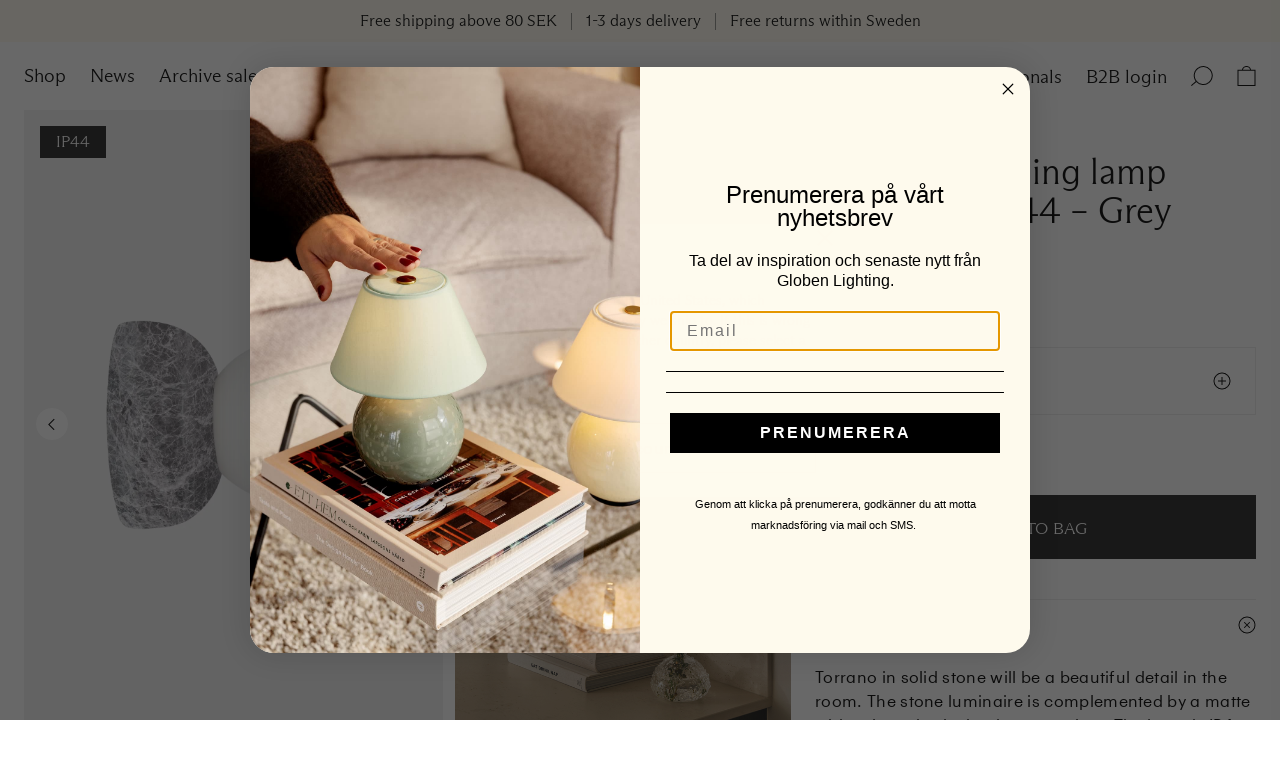

--- FILE ---
content_type: text/html; charset=utf-8
request_url: https://www.globenlighting.com/product/wall-lamp-ceiling-lamp-torrano-13-ip44-grey
body_size: 13779
content:
<!DOCTYPE html><html lang="en"><head><meta charSet="utf-8"/><meta name="viewport" content="width=device-width"/><script>!function(){window._SELECTION=null;try{var e=new CustomEvent("selection",{bubbles:!1,detail:{selection:()=>window._SELECTION}}),t={},n=JSON.parse(localStorage.getItem("selection"));t["api-token"]=n.token}catch(i){}try{fetch("https://globenlighting.centra.com/api/checkout/selection",{headers:t}).then(function(e){return e.json()}).then(function(t){window._SELECTION=t,"undefined"!=typeof localStorage&&localStorage.setItem("selection",JSON.stringify(t)),document.dispatchEvent(e)})}catch(s){}document.documentElement.classList.add("js");var c=window.devicePixelRatio;function o(){var e=1,t=window.outerWidth-8;/chrome/i.test(navigator.userAgent)&&(t=window.innerWidth*(window.devicePixelRatio/c)),t<500&&(e=.95),t<374?e=t/375:t>1820&&(e=.95+(t-1640)/1640*.6),document.documentElement.style="--sw: "+e}window.addEventListener("resize",o),window.addEventListener("orientationchange",o),o()}();</script><link rel="preconnect" href="https://images.ctfassets.net"/><script>
(function(w,d,s,l,i){w[l]=w[l]||[];w[l].push({'gtm.start':
new Date().getTime(),event:'gtm.js'});var f=d.getElementsByTagName(s)[0],
j=d.createElement(s),dl=l!='dataLayer'?'&l='+l:'';j.async=true;j.src=
'https://www.googletagmanager.com/gtm.js?id='+i+dl;f.parentNode.insertBefore(j,f);
})(window,document,'script','dataLayer','GTM-NLH2SPNZ');
              </script><link href="https://www.globenlighting.com/product/wall-lamp-ceiling-lamp-torrano-13-ip44-grey" hrefLang="en" rel="alternate"/><link href="https://www.globenlighting.com/sv/product/wall-lamp-ceiling-lamp-torrano-13-ip44-grey" hrefLang="sv" rel="alternate"/><link href="https://www.globenlighting.com/product/wall-lamp-ceiling-lamp-torrano-13-ip44-grey" hrefLang="x-default" rel="alternate"/><link rel="canonical" href="https://www.globenlighting.com/product/wall-lamp-ceiling-lamp-torrano-13-ip44-grey"/><meta property="og:url" content="https://www.globenlighting.com/product/wall-lamp-ceiling-lamp-torrano-13-ip44-grey"/><title>Wall lamp/ceiling lamp Torrano 13 IP44 — Globen Lighting</title><meta property="og:title" content="Wall lamp/ceiling lamp Torrano 13 IP44 — Globen Lighting"/><meta property="twitter:title" content="Wall lamp/ceiling lamp Torrano 13 IP44 — Globen Lighting"/><meta property="og:image:alt" content="Wall lamp/ceiling lamp Torrano 13 IP44 — Globen Lighting"/><meta property="twitter:image:alt" content="Wall lamp/ceiling lamp Torrano 13 IP44 — Globen Lighting"/><meta name="description" content="Torrano in solid stone will be a beautiful detail in the room. The stone luminaire is complemented by a matte white glass shade that is screwed on. The lamp is IP44-classified, which means that it can withstand being in humid environments such as bathrooms, and it can also be used both on the wall and on the ceiling. Use it next to the mirror, on the ceiling or make your own and exciting set of several pieces on the wall. Torrano is intended for permanent installation. There may be variations in the stone on this article as it is made of natural material, each lamp is unique. The lamp is dimmer compatible and light source is not included."/><meta property="og:description" content="Torrano in solid stone will be a beautiful detail in the room. The stone luminaire is complemented by a matte white glass shade that is screwed on. The lamp is IP44-classified, which means that it can withstand being in humid environments such as bathrooms, and it can also be used both on the wall and on the ceiling. Use it next to the mirror, on the ceiling or make your own and exciting set of several pieces on the wall. Torrano is intended for permanent installation. There may be variations in the stone on this article as it is made of natural material, each lamp is unique. The lamp is dimmer compatible and light source is not included."/><meta property="og:image" content="https://globenlighting.centracdn.net/client/dynamic/images/605_61c852f8fa-5905-10-1.jpg"/><meta property="twitter:image:src" content="https://globenlighting.centracdn.net/client/dynamic/images/605_61c852f8fa-5905-10-1.jpg"/><script type="application/ld+json">{
  "@context": "http://schema.org/",
  "@type": "Product",
  "brand": {
    "@type": "Thing",
    "name": "Globen Lighting"
  },
  "image": "https://globenlighting.centracdn.net/client/dynamic/images/605_61c852f8fa-5905-10-1.jpg",
  "name": "Wall lamp/ceiling lamp Torrano 13 IP44",
  "sku": "590510",
  "url": "https://globenlighting.com//product/wall-lamp-ceiling-lamp-torrano-13-ip44-grey",
  "offers": [
    {
      "@type": "Offer",
      "priceCurrency": "SEK",
      "price": 1999,
      "availability": "http://schema.org/InStock",
      "itemCondition": "http://schema.org/NewCondition"
    },
    {
      "@type": "Offer",
      "priceCurrency": "NOK",
      "price": 2099,
      "availability": "http://schema.org/InStock",
      "itemCondition": "http://schema.org/NewCondition"
    },
    {
      "@type": "Offer",
      "priceCurrency": "EUR",
      "price": 218,
      "availability": "http://schema.org/InStock",
      "itemCondition": "http://schema.org/NewCondition"
    }
  ]
}</script><link rel="preload" as="image" imageSrcSet="/_next/image?url=https%3A%2F%2Fglobenlighting.centracdn.net%2Fclient%2Fdynamic%2Fimages%2F605_61c852f8fa-5905-10-1-2400.jpg&amp;w=200&amp;q=75 200w, /_next/image?url=https%3A%2F%2Fglobenlighting.centracdn.net%2Fclient%2Fdynamic%2Fimages%2F605_61c852f8fa-5905-10-1-2400.jpg&amp;w=256&amp;q=75 256w, /_next/image?url=https%3A%2F%2Fglobenlighting.centracdn.net%2Fclient%2Fdynamic%2Fimages%2F605_61c852f8fa-5905-10-1-2400.jpg&amp;w=384&amp;q=75 384w, /_next/image?url=https%3A%2F%2Fglobenlighting.centracdn.net%2Fclient%2Fdynamic%2Fimages%2F605_61c852f8fa-5905-10-1-2400.jpg&amp;w=400&amp;q=75 400w, /_next/image?url=https%3A%2F%2Fglobenlighting.centracdn.net%2Fclient%2Fdynamic%2Fimages%2F605_61c852f8fa-5905-10-1-2400.jpg&amp;w=800&amp;q=75 800w, /_next/image?url=https%3A%2F%2Fglobenlighting.centracdn.net%2Fclient%2Fdynamic%2Fimages%2F605_61c852f8fa-5905-10-1-2400.jpg&amp;w=1200&amp;q=75 1200w, /_next/image?url=https%3A%2F%2Fglobenlighting.centracdn.net%2Fclient%2Fdynamic%2Fimages%2F605_61c852f8fa-5905-10-1-2400.jpg&amp;w=1600&amp;q=75 1600w, /_next/image?url=https%3A%2F%2Fglobenlighting.centracdn.net%2Fclient%2Fdynamic%2Fimages%2F605_61c852f8fa-5905-10-1-2400.jpg&amp;w=2400&amp;q=75 2400w" imageSizes="(max-width: 768px) 80vw,(max-width: 1200px) 80vw, 80vw"/><meta name="next-head-count" content="21"/><link rel="preload" href="/_next/static/css/03b5584a1cdc995f.css" as="style"/><link rel="stylesheet" href="/_next/static/css/03b5584a1cdc995f.css" data-n-g=""/><link rel="preload" href="/_next/static/css/35ec1052eedaa957.css" as="style"/><link rel="stylesheet" href="/_next/static/css/35ec1052eedaa957.css" data-n-p=""/><noscript data-n-css=""></noscript><script defer="" nomodule="" src="/_next/static/chunks/polyfills-c67a75d1b6f99dc8.js"></script><script src="/_next/static/chunks/webpack-65d23eba486bcec9.js" defer=""></script><script src="/_next/static/chunks/framework-0ba0ddd33199226d.js" defer=""></script><script src="/_next/static/chunks/main-c1da01e46fd3b389.js" defer=""></script><script src="/_next/static/chunks/pages/_app-6e6e978f9873810c.js" defer=""></script><script src="/_next/static/chunks/pages/product/%5Bslug%5D-5ef97ec1ba6df1bf.js" defer=""></script><script src="/_next/static/ArZ1u8WIAo6-u5sdVouZD/_buildManifest.js" defer=""></script><script src="/_next/static/ArZ1u8WIAo6-u5sdVouZD/_ssgManifest.js" defer=""></script></head><body><div id="__next"><div id="site-wrapper"><noscript><iframe src="https://www.googletagmanager.com/ns.html?id=GTM-NLH2SPNZ" height="0" width="0" style="display:none;visibility:hidden"></iframe></noscript><header class="Header_header__NLhag  "><div class="Banner_container__LTifM"><div class="Banner_desktopContent__X4nC5"><div class="Banner_message__7pio9">Free shipping above 80 SEK</div><div class="Banner_separator__Me02p"></div><div class="Banner_message__7pio9">1-3 days delivery</div><div class="Banner_separator__Me02p"></div><div class="Banner_message__7pio9">Free returns within Sweden</div></div><div class="Banner_mobileContent__wpaW7"></div></div><nav class="Header_mainNav__08eOw" aria-label="Main"><div class="Header_hideMobile__1Bch_ Header_mainNavigation__DwMo_"><button class="">Shop</button><a aria-current="" href="/category/shop/news">News</a><a aria-current="" href="/category/archivesale">Archive sale</a></div><div class="Header_mobileLeft__IO1GJ Header_hideDesk__ulW67 Header_right__YhatV"><button aria-label="Menu" aria-pressed="false" class="Header_hamburger___eZbd "><div></div><div></div><div></div><div></div></button></div><div class="Header_logoWrapper__jxXzP Header_mobLeft__bVpq8"><a aria-label="start page" href="/"><svg fill="none" viewBox="0 0 213 16"><path d="M10.54 7.743c.76.828.962 1.566.962 3.177v3.267a7.767 7.767 0 0 1-3.178.65c-3.938 0-6.534-2.753-6.534-6.759 0-3.983 2.663-6.87 6.87-6.87 2.014 0 3.715.716 4.767 2.149h.09V1.14C12.195.425 10.584 0 8.547 0 3.536 0 0 3.424 0 8.123 0 12.755 3.267 16 8.078 16c1.992 0 3.648-.56 5.035-1.454V10.92c0-1.61.157-2.35.672-3.177v-.067H10.54v.067Zm7.355 8.033h10.16v-2.73h-.112c-.582 1.276-1.589 1.544-3.424 1.544H20.2V3.648c0-1.656.112-2.574.716-3.357V.224h-3.02V.29c.581.783.716 1.723.716 3.357v8.839c0 1.521-.18 2.484-.716 3.222v.067ZM37.76 16c4.453 0 7.63-3.379 7.63-7.989C45.39 3.401 42.214 0 37.76 0c-4.453 0-7.631 3.401-7.631 8.011 0 4.61 3.178 7.989 7.63 7.989Zm0-1.23c-3.424 0-5.863-2.753-5.863-6.759 0-4.005 2.44-6.803 5.863-6.803 3.424 0 5.863 2.798 5.863 6.803 0 4.006-2.44 6.758-5.863 6.758Zm10.746 1.006H54.3c3.67 0 5.684-1.835 5.684-4.274 0-2.036-1.656-3.536-4.43-3.826v-.09c2.17-.38 3.647-1.723 3.647-3.625 0-2.238-1.857-3.737-5.326-3.737h-5.37V.29c.56.783.716 1.723.716 3.379v8.66c0 1.656-.135 2.618-.716 3.38v.066Zm2.305-8.682V1.365h2.886c2.462 0 3.804 1.03 3.804 2.73 0 2.014-1.521 2.999-3.848 2.999H50.81Zm2.886 1.163c2.775 0 4.588 1.007 4.588 3.156 0 2.08-1.634 3.2-4.386 3.2H50.81V8.257h2.886Zm20.984 5.013c-.605 1.007-1.522 1.32-3.29 1.32H66.2V8.481h3.826c1.746 0 2.484.224 3.044.783h.089V6.512h-.09c-.559.56-1.297.805-3.043.805H66.2v-5.93h4.833c1.947 0 2.775.291 3.357 1.03h.09V.224H63.894V.29c.56.76.693 1.723.693 3.379v8.66c0 1.678-.112 2.618-.693 3.38v.066H74.77V13.27h-.09Zm4.012 2.506h2.708v-.067c-.56-.783-.716-1.723-.716-3.379V2.394h.112l9.063 13.382h1.655V3.648c0-1.634.157-2.596.717-3.357V.224h-2.73V.29c.581.76.716 1.723.716 3.357v9.734h-.09L81.222.224h-2.328v.045l.515.76V12.33c0 1.656-.134 2.596-.716 3.38v.066Zm24.966 0h10.159v-2.73h-.112c-.582 1.276-1.589 1.544-3.424 1.544h-4.318V3.648c0-1.656.111-2.574.716-3.357V.224h-3.021V.29c.581.783.716 1.723.716 3.357v8.839c0 1.521-.179 2.484-.716 3.222v.067Zm13.531 0h3.021v-.067c-.559-.783-.694-1.723-.694-3.379V3.67c0-1.656.135-2.618.694-3.38V.225h-3.021V.29c.559.76.716 1.723.716 3.379v8.66c0 1.656-.157 2.596-.716 3.38v.066Zm16.649-8.033c.761.828.962 1.566.962 3.177v3.267a7.767 7.767 0 0 1-3.178.65c-3.938 0-6.534-2.753-6.534-6.759 0-3.983 2.663-6.87 6.87-6.87 2.014 0 3.715.716 4.767 2.149h.089V1.14C135.495.425 133.884 0 131.847 0c-5.012 0-8.548 3.424-8.548 8.123 0 4.632 3.267 7.877 8.078 7.877 1.992 0 3.648-.56 5.035-1.454V10.92c0-1.61.157-2.35.672-3.177v-.067h-3.245v.067Zm21.23-7.52h-3.043v.068c.559.76.716 1.7.716 3.357V7.25h-9.264V3.648c0-1.679.156-2.596.716-3.357V.224h-3.021V.29c.559.76.716 1.7.716 3.357v8.682c0 1.656-.157 2.596-.716 3.38v.066h3.021v-.067c-.56-.783-.716-1.7-.716-3.379V8.436h9.264v3.894c0 1.656-.157 2.596-.716 3.38v.066h3.043v-.067c-.559-.783-.716-1.7-.716-3.379V3.648c0-1.679.157-2.596.716-3.357V.224Zm7.974 15.553h3.222v-.067c-.627-.783-.805-1.723-.805-3.379V1.387h1.902c1.991 0 2.909.358 3.468 1.142h.09V.224h-12.532v2.305h.09c.582-.784 1.499-1.142 3.491-1.142h1.879V12.33c0 1.656-.156 2.596-.805 3.38v.066Zm11.448 0h3.021v-.067c-.56-.783-.694-1.723-.694-3.379V3.67c0-1.656.134-2.618.694-3.38V.225h-3.021V.29c.559.76.716 1.723.716 3.379v8.66c0 1.656-.157 2.596-.716 3.38v.066Zm7.63 0h2.708v-.067c-.559-.783-.716-1.723-.716-3.379V2.394h.112l9.063 13.382h1.656V3.648c0-1.634.156-2.596.716-3.357V.224h-2.73V.29c.582.76.716 1.723.716 3.357v9.734h-.09L184.65.224h-2.327v.045l.514.76V12.33c0 1.656-.134 2.596-.716 3.38v.066Zm27.095-8.033c.761.828.963 1.566.963 3.177v3.267a7.774 7.774 0 0 1-3.178.65c-3.939 0-6.534-2.753-6.534-6.759 0-3.983 2.662-6.87 6.87-6.87 2.014 0 3.715.716 4.766 2.149h.089V1.14C210.872.425 209.261 0 207.225 0c-5.012 0-8.549 3.424-8.549 8.123 0 4.632 3.268 7.877 8.078 7.877 1.993 0 3.649-.56 5.036-1.454V10.92c0-1.61.157-2.35.671-3.177v-.067h-3.245v.067Z" fill="#000"></path></svg></a></div><div class="Header_toolkit__jBJqR"><a class="Header_hideMobile__1Bch_" href="/professionals">Professionals</a><a class="Header_hideMobile__1Bch_" href="https://globenlighting.supply.io/" target="_blank" rel="noreferrer">B2B login</a><a class="Header_desktopSearchButton__ITgeF" href="/search"><svg fill="none" width="22" height="20" viewBox="0 0 22 20"><path fill-rule="evenodd" clip-rule="evenodd" d="M18.707 4.057c3.005 3.611 2.538 8.994-1.043 12.024A8.415 8.415 0 0 1 5.74 15.03C2.736 11.42 3.203 6.035 6.783 3.005a8.415 8.415 0 0 1 11.924 1.052Zm-.4 12.797c4.003-3.388 4.526-9.407 1.166-13.445A9.41 9.41 0 0 0 6.141 2.233c-3.876 3.279-4.49 9.023-1.479 13.05L0 19.226.643 20l4.662-3.945a9.408 9.408 0 0 0 13.002.799Z" fill="#000"></path></svg></a><button class="Header_bagButton__NeSvD " aria-disabled="false"><svg width="16" height="18" viewBox="0 0 19 18" fill="none" xmlns="http://www.w3.org/2000/svg"><path d="M1 1L18 17" stroke="black" stroke-width="0.8"></path><path d="M18 1L1 17" stroke="black" stroke-width="0.8"></path></svg><svg class="Header_bagIcon__l0WOW" fill="none" width="19" height="24" viewBox="0 0 18 20"><path fill-rule="evenodd" clip-rule="evenodd" d="M4.646 4.15H.55v15.3h16.9V4.15h-4.096a5.044 5.044 0 0 0-.904-1.984C11.757 1.263 10.65.55 9 .55c-1.65 0-2.757.713-3.45 1.616a5.046 5.046 0 0 0-.904 1.984Zm.925 0h6.857a4.103 4.103 0 0 0-.691-1.436C11.2 2.017 10.35 1.45 9 1.45c-1.351 0-2.202.567-2.737 1.264-.35.455-.569.973-.692 1.436Zm-4.121.9v13.5h15.1V5.05H1.45Z" fill="#000"></path></svg><span></span></button></div></nav><div class="Header_subNav__Mf7qS "><nav><span class="Header_subNavTitle__4_keB"></span><a href="/category/shop/news"><span>New arrivals</span></a><a href="/category/shop"><span>Shop all</span></a></nav><nav><span class="Header_subNavTitle__4_keB">Categories</span><a class="Header_hoverLink__Z0WnL" href="/category/shop/table"><span>Table lamps</span><div class="Header_hoverImageGrid__nCq5O"><div class="Header_imageLinkContainer__n0NT2 "><div><span style="box-sizing:border-box;display:block;overflow:hidden;width:initial;height:initial;background:none;opacity:1;border:0;margin:0;padding:0;position:absolute;top:0;left:0;bottom:0;right:0"><img alt="mobile-category-table-aw24-1.jpg" src="[data-uri]" decoding="async" data-nimg="fill" class="  Image_fade__uqVE1  aino-image" style="position:absolute;top:0;left:0;bottom:0;right:0;box-sizing:border-box;padding:0;border:none;margin:auto;display:block;width:0;height:0;min-width:100%;max-width:100%;min-height:100%;max-height:100%;object-fit:cover"/><noscript><img alt="mobile-category-table-aw24-1.jpg" sizes="50vw" srcSet="/_next/image?url=https%3A%2F%2Fimages.ctfassets.net%2F77ojk1na33ly%2F6SS3tBhqANz6icwdylVuvl%2Fde5f433b693cd472bcc5e8cba676659f%2Fmobile-category-table-aw24-1.jpg.jpg&amp;w=128&amp;q=75 128w, /_next/image?url=https%3A%2F%2Fimages.ctfassets.net%2F77ojk1na33ly%2F6SS3tBhqANz6icwdylVuvl%2Fde5f433b693cd472bcc5e8cba676659f%2Fmobile-category-table-aw24-1.jpg.jpg&amp;w=200&amp;q=75 200w, /_next/image?url=https%3A%2F%2Fimages.ctfassets.net%2F77ojk1na33ly%2F6SS3tBhqANz6icwdylVuvl%2Fde5f433b693cd472bcc5e8cba676659f%2Fmobile-category-table-aw24-1.jpg.jpg&amp;w=256&amp;q=75 256w, /_next/image?url=https%3A%2F%2Fimages.ctfassets.net%2F77ojk1na33ly%2F6SS3tBhqANz6icwdylVuvl%2Fde5f433b693cd472bcc5e8cba676659f%2Fmobile-category-table-aw24-1.jpg.jpg&amp;w=384&amp;q=75 384w, /_next/image?url=https%3A%2F%2Fimages.ctfassets.net%2F77ojk1na33ly%2F6SS3tBhqANz6icwdylVuvl%2Fde5f433b693cd472bcc5e8cba676659f%2Fmobile-category-table-aw24-1.jpg.jpg&amp;w=400&amp;q=75 400w, /_next/image?url=https%3A%2F%2Fimages.ctfassets.net%2F77ojk1na33ly%2F6SS3tBhqANz6icwdylVuvl%2Fde5f433b693cd472bcc5e8cba676659f%2Fmobile-category-table-aw24-1.jpg.jpg&amp;w=800&amp;q=75 800w, /_next/image?url=https%3A%2F%2Fimages.ctfassets.net%2F77ojk1na33ly%2F6SS3tBhqANz6icwdylVuvl%2Fde5f433b693cd472bcc5e8cba676659f%2Fmobile-category-table-aw24-1.jpg.jpg&amp;w=1200&amp;q=75 1200w, /_next/image?url=https%3A%2F%2Fimages.ctfassets.net%2F77ojk1na33ly%2F6SS3tBhqANz6icwdylVuvl%2Fde5f433b693cd472bcc5e8cba676659f%2Fmobile-category-table-aw24-1.jpg.jpg&amp;w=1600&amp;q=75 1600w, /_next/image?url=https%3A%2F%2Fimages.ctfassets.net%2F77ojk1na33ly%2F6SS3tBhqANz6icwdylVuvl%2Fde5f433b693cd472bcc5e8cba676659f%2Fmobile-category-table-aw24-1.jpg.jpg&amp;w=2400&amp;q=75 2400w" src="/_next/image?url=https%3A%2F%2Fimages.ctfassets.net%2F77ojk1na33ly%2F6SS3tBhqANz6icwdylVuvl%2Fde5f433b693cd472bcc5e8cba676659f%2Fmobile-category-table-aw24-1.jpg.jpg&amp;w=2400&amp;q=75" decoding="async" data-nimg="fill" style="position:absolute;top:0;left:0;bottom:0;right:0;box-sizing:border-box;padding:0;border:none;margin:auto;display:block;width:0;height:0;min-width:100%;max-width:100%;min-height:100%;max-height:100%;object-fit:cover" class="  Image_fade__uqVE1  aino-image" loading="lazy"/></noscript></span></div></div></div></a><a class="Header_hoverLink__Z0WnL" href="/category/shop/portable"><span>Portable lamps</span><div class="Header_hoverImageGrid__nCq5O"><div class="Header_imageLinkContainer__n0NT2 "><div><span style="box-sizing:border-box;display:block;overflow:hidden;width:initial;height:initial;background:none;opacity:1;border:0;margin:0;padding:0;position:absolute;top:0;left:0;bottom:0;right:0"><img alt="mobile-category-portable-aw24-1.jpg" src="[data-uri]" decoding="async" data-nimg="fill" class="  Image_fade__uqVE1  aino-image" style="position:absolute;top:0;left:0;bottom:0;right:0;box-sizing:border-box;padding:0;border:none;margin:auto;display:block;width:0;height:0;min-width:100%;max-width:100%;min-height:100%;max-height:100%;object-fit:cover"/><noscript><img alt="mobile-category-portable-aw24-1.jpg" sizes="50vw" srcSet="/_next/image?url=https%3A%2F%2Fimages.ctfassets.net%2F77ojk1na33ly%2F0VWiJaknRgiti28cS4zMO%2F28b7a68f6677c8afa43d9f2bb2ba80be%2Fmobile-category-portable-aw24-1.jpg.jpg&amp;w=128&amp;q=75 128w, /_next/image?url=https%3A%2F%2Fimages.ctfassets.net%2F77ojk1na33ly%2F0VWiJaknRgiti28cS4zMO%2F28b7a68f6677c8afa43d9f2bb2ba80be%2Fmobile-category-portable-aw24-1.jpg.jpg&amp;w=200&amp;q=75 200w, /_next/image?url=https%3A%2F%2Fimages.ctfassets.net%2F77ojk1na33ly%2F0VWiJaknRgiti28cS4zMO%2F28b7a68f6677c8afa43d9f2bb2ba80be%2Fmobile-category-portable-aw24-1.jpg.jpg&amp;w=256&amp;q=75 256w, /_next/image?url=https%3A%2F%2Fimages.ctfassets.net%2F77ojk1na33ly%2F0VWiJaknRgiti28cS4zMO%2F28b7a68f6677c8afa43d9f2bb2ba80be%2Fmobile-category-portable-aw24-1.jpg.jpg&amp;w=384&amp;q=75 384w, /_next/image?url=https%3A%2F%2Fimages.ctfassets.net%2F77ojk1na33ly%2F0VWiJaknRgiti28cS4zMO%2F28b7a68f6677c8afa43d9f2bb2ba80be%2Fmobile-category-portable-aw24-1.jpg.jpg&amp;w=400&amp;q=75 400w, /_next/image?url=https%3A%2F%2Fimages.ctfassets.net%2F77ojk1na33ly%2F0VWiJaknRgiti28cS4zMO%2F28b7a68f6677c8afa43d9f2bb2ba80be%2Fmobile-category-portable-aw24-1.jpg.jpg&amp;w=800&amp;q=75 800w, /_next/image?url=https%3A%2F%2Fimages.ctfassets.net%2F77ojk1na33ly%2F0VWiJaknRgiti28cS4zMO%2F28b7a68f6677c8afa43d9f2bb2ba80be%2Fmobile-category-portable-aw24-1.jpg.jpg&amp;w=1200&amp;q=75 1200w, /_next/image?url=https%3A%2F%2Fimages.ctfassets.net%2F77ojk1na33ly%2F0VWiJaknRgiti28cS4zMO%2F28b7a68f6677c8afa43d9f2bb2ba80be%2Fmobile-category-portable-aw24-1.jpg.jpg&amp;w=1600&amp;q=75 1600w, /_next/image?url=https%3A%2F%2Fimages.ctfassets.net%2F77ojk1na33ly%2F0VWiJaknRgiti28cS4zMO%2F28b7a68f6677c8afa43d9f2bb2ba80be%2Fmobile-category-portable-aw24-1.jpg.jpg&amp;w=2400&amp;q=75 2400w" src="/_next/image?url=https%3A%2F%2Fimages.ctfassets.net%2F77ojk1na33ly%2F0VWiJaknRgiti28cS4zMO%2F28b7a68f6677c8afa43d9f2bb2ba80be%2Fmobile-category-portable-aw24-1.jpg.jpg&amp;w=2400&amp;q=75" decoding="async" data-nimg="fill" style="position:absolute;top:0;left:0;bottom:0;right:0;box-sizing:border-box;padding:0;border:none;margin:auto;display:block;width:0;height:0;min-width:100%;max-width:100%;min-height:100%;max-height:100%;object-fit:cover" class="  Image_fade__uqVE1  aino-image" loading="lazy"/></noscript></span></div></div></div></a><a class="Header_hoverLink__Z0WnL" href="/category/shop/candleholders"><span>Candle holders</span><div class="Header_hoverImageGrid__nCq5O"><div class="Header_imageLinkContainer__n0NT2 "><div><span style="box-sizing:border-box;display:block;overflow:hidden;width:initial;height:initial;background:none;opacity:1;border:0;margin:0;padding:0;position:absolute;top:0;left:0;bottom:0;right:0"><img alt="mobile-category-candleholders-aw25-1" src="[data-uri]" decoding="async" data-nimg="fill" class="  Image_fade__uqVE1  aino-image" style="position:absolute;top:0;left:0;bottom:0;right:0;box-sizing:border-box;padding:0;border:none;margin:auto;display:block;width:0;height:0;min-width:100%;max-width:100%;min-height:100%;max-height:100%;object-fit:cover"/><noscript><img alt="mobile-category-candleholders-aw25-1" sizes="50vw" srcSet="/_next/image?url=https%3A%2F%2Fimages.ctfassets.net%2F77ojk1na33ly%2F2sytH1x3ADOBbttrpRpkpk%2F91c4e1043efc5dedbcb75e03cac61ee7%2Fcategory-candleholders-aw25-1.jpg&amp;w=128&amp;q=75 128w, /_next/image?url=https%3A%2F%2Fimages.ctfassets.net%2F77ojk1na33ly%2F2sytH1x3ADOBbttrpRpkpk%2F91c4e1043efc5dedbcb75e03cac61ee7%2Fcategory-candleholders-aw25-1.jpg&amp;w=200&amp;q=75 200w, /_next/image?url=https%3A%2F%2Fimages.ctfassets.net%2F77ojk1na33ly%2F2sytH1x3ADOBbttrpRpkpk%2F91c4e1043efc5dedbcb75e03cac61ee7%2Fcategory-candleholders-aw25-1.jpg&amp;w=256&amp;q=75 256w, /_next/image?url=https%3A%2F%2Fimages.ctfassets.net%2F77ojk1na33ly%2F2sytH1x3ADOBbttrpRpkpk%2F91c4e1043efc5dedbcb75e03cac61ee7%2Fcategory-candleholders-aw25-1.jpg&amp;w=384&amp;q=75 384w, /_next/image?url=https%3A%2F%2Fimages.ctfassets.net%2F77ojk1na33ly%2F2sytH1x3ADOBbttrpRpkpk%2F91c4e1043efc5dedbcb75e03cac61ee7%2Fcategory-candleholders-aw25-1.jpg&amp;w=400&amp;q=75 400w, /_next/image?url=https%3A%2F%2Fimages.ctfassets.net%2F77ojk1na33ly%2F2sytH1x3ADOBbttrpRpkpk%2F91c4e1043efc5dedbcb75e03cac61ee7%2Fcategory-candleholders-aw25-1.jpg&amp;w=800&amp;q=75 800w, /_next/image?url=https%3A%2F%2Fimages.ctfassets.net%2F77ojk1na33ly%2F2sytH1x3ADOBbttrpRpkpk%2F91c4e1043efc5dedbcb75e03cac61ee7%2Fcategory-candleholders-aw25-1.jpg&amp;w=1200&amp;q=75 1200w, /_next/image?url=https%3A%2F%2Fimages.ctfassets.net%2F77ojk1na33ly%2F2sytH1x3ADOBbttrpRpkpk%2F91c4e1043efc5dedbcb75e03cac61ee7%2Fcategory-candleholders-aw25-1.jpg&amp;w=1600&amp;q=75 1600w, /_next/image?url=https%3A%2F%2Fimages.ctfassets.net%2F77ojk1na33ly%2F2sytH1x3ADOBbttrpRpkpk%2F91c4e1043efc5dedbcb75e03cac61ee7%2Fcategory-candleholders-aw25-1.jpg&amp;w=2400&amp;q=75 2400w" src="/_next/image?url=https%3A%2F%2Fimages.ctfassets.net%2F77ojk1na33ly%2F2sytH1x3ADOBbttrpRpkpk%2F91c4e1043efc5dedbcb75e03cac61ee7%2Fcategory-candleholders-aw25-1.jpg&amp;w=2400&amp;q=75" decoding="async" data-nimg="fill" style="position:absolute;top:0;left:0;bottom:0;right:0;box-sizing:border-box;padding:0;border:none;margin:auto;display:block;width:0;height:0;min-width:100%;max-width:100%;min-height:100%;max-height:100%;object-fit:cover" class="  Image_fade__uqVE1  aino-image" loading="lazy"/></noscript></span></div></div></div></a><a class="Header_hoverLink__Z0WnL" href="/category/shop/pendant"><span>Pendants</span><div class="Header_hoverImageGrid__nCq5O"><div class="Header_imageLinkContainer__n0NT2 "><div><span style="box-sizing:border-box;display:block;overflow:hidden;width:initial;height:initial;background:none;opacity:1;border:0;margin:0;padding:0;position:absolute;top:0;left:0;bottom:0;right:0"><img alt="mobile-category-pendant-ss23-1" src="[data-uri]" decoding="async" data-nimg="fill" class="  Image_fade__uqVE1  aino-image" style="position:absolute;top:0;left:0;bottom:0;right:0;box-sizing:border-box;padding:0;border:none;margin:auto;display:block;width:0;height:0;min-width:100%;max-width:100%;min-height:100%;max-height:100%;object-fit:cover"/><noscript><img alt="mobile-category-pendant-ss23-1" sizes="50vw" srcSet="/_next/image?url=https%3A%2F%2Fimages.ctfassets.net%2F77ojk1na33ly%2F4dDyD7b3I6cRJVQVpYpv3p%2F5b8f526c1978ff7c8b1c0d573fa672e6%2Fmobile-category-pendant-ss23-1.jpg&amp;w=128&amp;q=75 128w, /_next/image?url=https%3A%2F%2Fimages.ctfassets.net%2F77ojk1na33ly%2F4dDyD7b3I6cRJVQVpYpv3p%2F5b8f526c1978ff7c8b1c0d573fa672e6%2Fmobile-category-pendant-ss23-1.jpg&amp;w=200&amp;q=75 200w, /_next/image?url=https%3A%2F%2Fimages.ctfassets.net%2F77ojk1na33ly%2F4dDyD7b3I6cRJVQVpYpv3p%2F5b8f526c1978ff7c8b1c0d573fa672e6%2Fmobile-category-pendant-ss23-1.jpg&amp;w=256&amp;q=75 256w, /_next/image?url=https%3A%2F%2Fimages.ctfassets.net%2F77ojk1na33ly%2F4dDyD7b3I6cRJVQVpYpv3p%2F5b8f526c1978ff7c8b1c0d573fa672e6%2Fmobile-category-pendant-ss23-1.jpg&amp;w=384&amp;q=75 384w, /_next/image?url=https%3A%2F%2Fimages.ctfassets.net%2F77ojk1na33ly%2F4dDyD7b3I6cRJVQVpYpv3p%2F5b8f526c1978ff7c8b1c0d573fa672e6%2Fmobile-category-pendant-ss23-1.jpg&amp;w=400&amp;q=75 400w, /_next/image?url=https%3A%2F%2Fimages.ctfassets.net%2F77ojk1na33ly%2F4dDyD7b3I6cRJVQVpYpv3p%2F5b8f526c1978ff7c8b1c0d573fa672e6%2Fmobile-category-pendant-ss23-1.jpg&amp;w=800&amp;q=75 800w, /_next/image?url=https%3A%2F%2Fimages.ctfassets.net%2F77ojk1na33ly%2F4dDyD7b3I6cRJVQVpYpv3p%2F5b8f526c1978ff7c8b1c0d573fa672e6%2Fmobile-category-pendant-ss23-1.jpg&amp;w=1200&amp;q=75 1200w, /_next/image?url=https%3A%2F%2Fimages.ctfassets.net%2F77ojk1na33ly%2F4dDyD7b3I6cRJVQVpYpv3p%2F5b8f526c1978ff7c8b1c0d573fa672e6%2Fmobile-category-pendant-ss23-1.jpg&amp;w=1600&amp;q=75 1600w, /_next/image?url=https%3A%2F%2Fimages.ctfassets.net%2F77ojk1na33ly%2F4dDyD7b3I6cRJVQVpYpv3p%2F5b8f526c1978ff7c8b1c0d573fa672e6%2Fmobile-category-pendant-ss23-1.jpg&amp;w=2400&amp;q=75 2400w" src="/_next/image?url=https%3A%2F%2Fimages.ctfassets.net%2F77ojk1na33ly%2F4dDyD7b3I6cRJVQVpYpv3p%2F5b8f526c1978ff7c8b1c0d573fa672e6%2Fmobile-category-pendant-ss23-1.jpg&amp;w=2400&amp;q=75" decoding="async" data-nimg="fill" style="position:absolute;top:0;left:0;bottom:0;right:0;box-sizing:border-box;padding:0;border:none;margin:auto;display:block;width:0;height:0;min-width:100%;max-width:100%;min-height:100%;max-height:100%;object-fit:cover" class="  Image_fade__uqVE1  aino-image" loading="lazy"/></noscript></span></div></div></div></a><a class="Header_hoverLink__Z0WnL" href="/category/shop/wall"><span>Wall lamps</span><div class="Header_hoverImageGrid__nCq5O"><div class="Header_imageLinkContainer__n0NT2 "><div><span style="box-sizing:border-box;display:block;overflow:hidden;width:initial;height:initial;background:none;opacity:1;border:0;margin:0;padding:0;position:absolute;top:0;left:0;bottom:0;right:0"><img alt="category-wall-aw24-1" src="[data-uri]" decoding="async" data-nimg="fill" class="  Image_fade__uqVE1  aino-image" style="position:absolute;top:0;left:0;bottom:0;right:0;box-sizing:border-box;padding:0;border:none;margin:auto;display:block;width:0;height:0;min-width:100%;max-width:100%;min-height:100%;max-height:100%;object-fit:cover"/><noscript><img alt="category-wall-aw24-1" sizes="50vw" srcSet="/_next/image?url=https%3A%2F%2Fimages.ctfassets.net%2F77ojk1na33ly%2F2ctVaFwYyCxf23sTQKL3Iz%2F499c949cfc96496e86c54e0770b9fa71%2Fcategory-wall-aw24-1.jpg&amp;w=128&amp;q=75 128w, /_next/image?url=https%3A%2F%2Fimages.ctfassets.net%2F77ojk1na33ly%2F2ctVaFwYyCxf23sTQKL3Iz%2F499c949cfc96496e86c54e0770b9fa71%2Fcategory-wall-aw24-1.jpg&amp;w=200&amp;q=75 200w, /_next/image?url=https%3A%2F%2Fimages.ctfassets.net%2F77ojk1na33ly%2F2ctVaFwYyCxf23sTQKL3Iz%2F499c949cfc96496e86c54e0770b9fa71%2Fcategory-wall-aw24-1.jpg&amp;w=256&amp;q=75 256w, /_next/image?url=https%3A%2F%2Fimages.ctfassets.net%2F77ojk1na33ly%2F2ctVaFwYyCxf23sTQKL3Iz%2F499c949cfc96496e86c54e0770b9fa71%2Fcategory-wall-aw24-1.jpg&amp;w=384&amp;q=75 384w, /_next/image?url=https%3A%2F%2Fimages.ctfassets.net%2F77ojk1na33ly%2F2ctVaFwYyCxf23sTQKL3Iz%2F499c949cfc96496e86c54e0770b9fa71%2Fcategory-wall-aw24-1.jpg&amp;w=400&amp;q=75 400w, /_next/image?url=https%3A%2F%2Fimages.ctfassets.net%2F77ojk1na33ly%2F2ctVaFwYyCxf23sTQKL3Iz%2F499c949cfc96496e86c54e0770b9fa71%2Fcategory-wall-aw24-1.jpg&amp;w=800&amp;q=75 800w, /_next/image?url=https%3A%2F%2Fimages.ctfassets.net%2F77ojk1na33ly%2F2ctVaFwYyCxf23sTQKL3Iz%2F499c949cfc96496e86c54e0770b9fa71%2Fcategory-wall-aw24-1.jpg&amp;w=1200&amp;q=75 1200w, /_next/image?url=https%3A%2F%2Fimages.ctfassets.net%2F77ojk1na33ly%2F2ctVaFwYyCxf23sTQKL3Iz%2F499c949cfc96496e86c54e0770b9fa71%2Fcategory-wall-aw24-1.jpg&amp;w=1600&amp;q=75 1600w, /_next/image?url=https%3A%2F%2Fimages.ctfassets.net%2F77ojk1na33ly%2F2ctVaFwYyCxf23sTQKL3Iz%2F499c949cfc96496e86c54e0770b9fa71%2Fcategory-wall-aw24-1.jpg&amp;w=2400&amp;q=75 2400w" src="/_next/image?url=https%3A%2F%2Fimages.ctfassets.net%2F77ojk1na33ly%2F2ctVaFwYyCxf23sTQKL3Iz%2F499c949cfc96496e86c54e0770b9fa71%2Fcategory-wall-aw24-1.jpg&amp;w=2400&amp;q=75" decoding="async" data-nimg="fill" style="position:absolute;top:0;left:0;bottom:0;right:0;box-sizing:border-box;padding:0;border:none;margin:auto;display:block;width:0;height:0;min-width:100%;max-width:100%;min-height:100%;max-height:100%;object-fit:cover" class="  Image_fade__uqVE1  aino-image" loading="lazy"/></noscript></span></div></div></div></a><a class="Header_hoverLink__Z0WnL" href="/category/shop/floor"><span>Floor lamps</span><div class="Header_hoverImageGrid__nCq5O"><div class="Header_imageLinkContainer__n0NT2 "><div><span style="box-sizing:border-box;display:block;overflow:hidden;width:initial;height:initial;background:none;opacity:1;border:0;margin:0;padding:0;position:absolute;top:0;left:0;bottom:0;right:0"><img alt="mobile-category-floor-ss24-1" src="[data-uri]" decoding="async" data-nimg="fill" class="  Image_fade__uqVE1  aino-image" style="position:absolute;top:0;left:0;bottom:0;right:0;box-sizing:border-box;padding:0;border:none;margin:auto;display:block;width:0;height:0;min-width:100%;max-width:100%;min-height:100%;max-height:100%;object-fit:cover"/><noscript><img alt="mobile-category-floor-ss24-1" sizes="50vw" srcSet="/_next/image?url=https%3A%2F%2Fimages.ctfassets.net%2F77ojk1na33ly%2F4Tzac3xAsgT4VzTbWCN7RY%2F16e58048d461ae0aa4c2612b0235f686%2Fmobile-category-floor-ss24-1.jpg&amp;w=128&amp;q=75 128w, /_next/image?url=https%3A%2F%2Fimages.ctfassets.net%2F77ojk1na33ly%2F4Tzac3xAsgT4VzTbWCN7RY%2F16e58048d461ae0aa4c2612b0235f686%2Fmobile-category-floor-ss24-1.jpg&amp;w=200&amp;q=75 200w, /_next/image?url=https%3A%2F%2Fimages.ctfassets.net%2F77ojk1na33ly%2F4Tzac3xAsgT4VzTbWCN7RY%2F16e58048d461ae0aa4c2612b0235f686%2Fmobile-category-floor-ss24-1.jpg&amp;w=256&amp;q=75 256w, /_next/image?url=https%3A%2F%2Fimages.ctfassets.net%2F77ojk1na33ly%2F4Tzac3xAsgT4VzTbWCN7RY%2F16e58048d461ae0aa4c2612b0235f686%2Fmobile-category-floor-ss24-1.jpg&amp;w=384&amp;q=75 384w, /_next/image?url=https%3A%2F%2Fimages.ctfassets.net%2F77ojk1na33ly%2F4Tzac3xAsgT4VzTbWCN7RY%2F16e58048d461ae0aa4c2612b0235f686%2Fmobile-category-floor-ss24-1.jpg&amp;w=400&amp;q=75 400w, /_next/image?url=https%3A%2F%2Fimages.ctfassets.net%2F77ojk1na33ly%2F4Tzac3xAsgT4VzTbWCN7RY%2F16e58048d461ae0aa4c2612b0235f686%2Fmobile-category-floor-ss24-1.jpg&amp;w=800&amp;q=75 800w, /_next/image?url=https%3A%2F%2Fimages.ctfassets.net%2F77ojk1na33ly%2F4Tzac3xAsgT4VzTbWCN7RY%2F16e58048d461ae0aa4c2612b0235f686%2Fmobile-category-floor-ss24-1.jpg&amp;w=1200&amp;q=75 1200w, /_next/image?url=https%3A%2F%2Fimages.ctfassets.net%2F77ojk1na33ly%2F4Tzac3xAsgT4VzTbWCN7RY%2F16e58048d461ae0aa4c2612b0235f686%2Fmobile-category-floor-ss24-1.jpg&amp;w=1600&amp;q=75 1600w, /_next/image?url=https%3A%2F%2Fimages.ctfassets.net%2F77ojk1na33ly%2F4Tzac3xAsgT4VzTbWCN7RY%2F16e58048d461ae0aa4c2612b0235f686%2Fmobile-category-floor-ss24-1.jpg&amp;w=2400&amp;q=75 2400w" src="/_next/image?url=https%3A%2F%2Fimages.ctfassets.net%2F77ojk1na33ly%2F4Tzac3xAsgT4VzTbWCN7RY%2F16e58048d461ae0aa4c2612b0235f686%2Fmobile-category-floor-ss24-1.jpg&amp;w=2400&amp;q=75" decoding="async" data-nimg="fill" style="position:absolute;top:0;left:0;bottom:0;right:0;box-sizing:border-box;padding:0;border:none;margin:auto;display:block;width:0;height:0;min-width:100%;max-width:100%;min-height:100%;max-height:100%;object-fit:cover" class="  Image_fade__uqVE1  aino-image" loading="lazy"/></noscript></span></div></div></div></a><a class="Header_hoverLink__Z0WnL" href="/category/shop/ceiling"><span>Ceiling lamps</span><div class="Header_hoverImageGrid__nCq5O"><div class="Header_imageLinkContainer__n0NT2 "><div><span style="box-sizing:border-box;display:block;overflow:hidden;width:initial;height:initial;background:none;opacity:1;border:0;margin:0;padding:0;position:absolute;top:0;left:0;bottom:0;right:0"><img alt="mobile-category-ceiling-2" src="[data-uri]" decoding="async" data-nimg="fill" class="  Image_fade__uqVE1  aino-image" style="position:absolute;top:0;left:0;bottom:0;right:0;box-sizing:border-box;padding:0;border:none;margin:auto;display:block;width:0;height:0;min-width:100%;max-width:100%;min-height:100%;max-height:100%;object-fit:cover"/><noscript><img alt="mobile-category-ceiling-2" sizes="50vw" srcSet="/_next/image?url=https%3A%2F%2Fimages.ctfassets.net%2F77ojk1na33ly%2FvRdbPDh2gYspjyLeLlE5H%2F535e6fd4007eea6ae6ca0681660ae742%2Fmobile-category-ceiling-2.jpg&amp;w=128&amp;q=75 128w, /_next/image?url=https%3A%2F%2Fimages.ctfassets.net%2F77ojk1na33ly%2FvRdbPDh2gYspjyLeLlE5H%2F535e6fd4007eea6ae6ca0681660ae742%2Fmobile-category-ceiling-2.jpg&amp;w=200&amp;q=75 200w, /_next/image?url=https%3A%2F%2Fimages.ctfassets.net%2F77ojk1na33ly%2FvRdbPDh2gYspjyLeLlE5H%2F535e6fd4007eea6ae6ca0681660ae742%2Fmobile-category-ceiling-2.jpg&amp;w=256&amp;q=75 256w, /_next/image?url=https%3A%2F%2Fimages.ctfassets.net%2F77ojk1na33ly%2FvRdbPDh2gYspjyLeLlE5H%2F535e6fd4007eea6ae6ca0681660ae742%2Fmobile-category-ceiling-2.jpg&amp;w=384&amp;q=75 384w, /_next/image?url=https%3A%2F%2Fimages.ctfassets.net%2F77ojk1na33ly%2FvRdbPDh2gYspjyLeLlE5H%2F535e6fd4007eea6ae6ca0681660ae742%2Fmobile-category-ceiling-2.jpg&amp;w=400&amp;q=75 400w, /_next/image?url=https%3A%2F%2Fimages.ctfassets.net%2F77ojk1na33ly%2FvRdbPDh2gYspjyLeLlE5H%2F535e6fd4007eea6ae6ca0681660ae742%2Fmobile-category-ceiling-2.jpg&amp;w=800&amp;q=75 800w, /_next/image?url=https%3A%2F%2Fimages.ctfassets.net%2F77ojk1na33ly%2FvRdbPDh2gYspjyLeLlE5H%2F535e6fd4007eea6ae6ca0681660ae742%2Fmobile-category-ceiling-2.jpg&amp;w=1200&amp;q=75 1200w, /_next/image?url=https%3A%2F%2Fimages.ctfassets.net%2F77ojk1na33ly%2FvRdbPDh2gYspjyLeLlE5H%2F535e6fd4007eea6ae6ca0681660ae742%2Fmobile-category-ceiling-2.jpg&amp;w=1600&amp;q=75 1600w, /_next/image?url=https%3A%2F%2Fimages.ctfassets.net%2F77ojk1na33ly%2FvRdbPDh2gYspjyLeLlE5H%2F535e6fd4007eea6ae6ca0681660ae742%2Fmobile-category-ceiling-2.jpg&amp;w=2400&amp;q=75 2400w" src="/_next/image?url=https%3A%2F%2Fimages.ctfassets.net%2F77ojk1na33ly%2FvRdbPDh2gYspjyLeLlE5H%2F535e6fd4007eea6ae6ca0681660ae742%2Fmobile-category-ceiling-2.jpg&amp;w=2400&amp;q=75" decoding="async" data-nimg="fill" style="position:absolute;top:0;left:0;bottom:0;right:0;box-sizing:border-box;padding:0;border:none;margin:auto;display:block;width:0;height:0;min-width:100%;max-width:100%;min-height:100%;max-height:100%;object-fit:cover" class="  Image_fade__uqVE1  aino-image" loading="lazy"/></noscript></span></div></div></div></a><a class="Header_hoverLink__Z0WnL" href="/category/shop/lampshades"><span>Lamp shades</span><div class="Header_hoverImageGrid__nCq5O"><div class="Header_imageLinkContainer__n0NT2 "><div><span style="box-sizing:border-box;display:block;overflow:hidden;width:initial;height:initial;background:none;opacity:1;border:0;margin:0;padding:0;position:absolute;top:0;left:0;bottom:0;right:0"><img alt="mobile-category-lampshades-aw25" src="[data-uri]" decoding="async" data-nimg="fill" class="  Image_fade__uqVE1  aino-image" style="position:absolute;top:0;left:0;bottom:0;right:0;box-sizing:border-box;padding:0;border:none;margin:auto;display:block;width:0;height:0;min-width:100%;max-width:100%;min-height:100%;max-height:100%;object-fit:cover"/><noscript><img alt="mobile-category-lampshades-aw25" sizes="50vw" srcSet="/_next/image?url=https%3A%2F%2Fimages.ctfassets.net%2F77ojk1na33ly%2F4ItIJEDEy7DAbul20yjjR0%2Fef510fd86fa0406fa7f90bed3b761efb%2Fcategory-lampshades-aw25.jpg&amp;w=128&amp;q=75 128w, /_next/image?url=https%3A%2F%2Fimages.ctfassets.net%2F77ojk1na33ly%2F4ItIJEDEy7DAbul20yjjR0%2Fef510fd86fa0406fa7f90bed3b761efb%2Fcategory-lampshades-aw25.jpg&amp;w=200&amp;q=75 200w, /_next/image?url=https%3A%2F%2Fimages.ctfassets.net%2F77ojk1na33ly%2F4ItIJEDEy7DAbul20yjjR0%2Fef510fd86fa0406fa7f90bed3b761efb%2Fcategory-lampshades-aw25.jpg&amp;w=256&amp;q=75 256w, /_next/image?url=https%3A%2F%2Fimages.ctfassets.net%2F77ojk1na33ly%2F4ItIJEDEy7DAbul20yjjR0%2Fef510fd86fa0406fa7f90bed3b761efb%2Fcategory-lampshades-aw25.jpg&amp;w=384&amp;q=75 384w, /_next/image?url=https%3A%2F%2Fimages.ctfassets.net%2F77ojk1na33ly%2F4ItIJEDEy7DAbul20yjjR0%2Fef510fd86fa0406fa7f90bed3b761efb%2Fcategory-lampshades-aw25.jpg&amp;w=400&amp;q=75 400w, /_next/image?url=https%3A%2F%2Fimages.ctfassets.net%2F77ojk1na33ly%2F4ItIJEDEy7DAbul20yjjR0%2Fef510fd86fa0406fa7f90bed3b761efb%2Fcategory-lampshades-aw25.jpg&amp;w=800&amp;q=75 800w, /_next/image?url=https%3A%2F%2Fimages.ctfassets.net%2F77ojk1na33ly%2F4ItIJEDEy7DAbul20yjjR0%2Fef510fd86fa0406fa7f90bed3b761efb%2Fcategory-lampshades-aw25.jpg&amp;w=1200&amp;q=75 1200w, /_next/image?url=https%3A%2F%2Fimages.ctfassets.net%2F77ojk1na33ly%2F4ItIJEDEy7DAbul20yjjR0%2Fef510fd86fa0406fa7f90bed3b761efb%2Fcategory-lampshades-aw25.jpg&amp;w=1600&amp;q=75 1600w, /_next/image?url=https%3A%2F%2Fimages.ctfassets.net%2F77ojk1na33ly%2F4ItIJEDEy7DAbul20yjjR0%2Fef510fd86fa0406fa7f90bed3b761efb%2Fcategory-lampshades-aw25.jpg&amp;w=2400&amp;q=75 2400w" src="/_next/image?url=https%3A%2F%2Fimages.ctfassets.net%2F77ojk1na33ly%2F4ItIJEDEy7DAbul20yjjR0%2Fef510fd86fa0406fa7f90bed3b761efb%2Fcategory-lampshades-aw25.jpg&amp;w=2400&amp;q=75" decoding="async" data-nimg="fill" style="position:absolute;top:0;left:0;bottom:0;right:0;box-sizing:border-box;padding:0;border:none;margin:auto;display:block;width:0;height:0;min-width:100%;max-width:100%;min-height:100%;max-height:100%;object-fit:cover" class="  Image_fade__uqVE1  aino-image" loading="lazy"/></noscript></span></div></div></div></a><a class="Header_hoverLink__Z0WnL" href="/category/shop/outdoor"><span>Outdoor lighting</span><div class="Header_hoverImageGrid__nCq5O"><div class="Header_imageLinkContainer__n0NT2 "><div><span style="box-sizing:border-box;display:block;overflow:hidden;width:initial;height:initial;background:none;opacity:1;border:0;margin:0;padding:0;position:absolute;top:0;left:0;bottom:0;right:0"><img alt="mobile-category-outdoor-1" src="[data-uri]" decoding="async" data-nimg="fill" class="  Image_fade__uqVE1  aino-image" style="position:absolute;top:0;left:0;bottom:0;right:0;box-sizing:border-box;padding:0;border:none;margin:auto;display:block;width:0;height:0;min-width:100%;max-width:100%;min-height:100%;max-height:100%;object-fit:cover"/><noscript><img alt="mobile-category-outdoor-1" sizes="50vw" srcSet="/_next/image?url=https%3A%2F%2Fimages.ctfassets.net%2F77ojk1na33ly%2F7BXQFrh0PvyzEIvPhXQz9t%2Fac5695079541a76b84be864aeca53880%2Fmobile-category-outdoor-1.jpg&amp;w=128&amp;q=75 128w, /_next/image?url=https%3A%2F%2Fimages.ctfassets.net%2F77ojk1na33ly%2F7BXQFrh0PvyzEIvPhXQz9t%2Fac5695079541a76b84be864aeca53880%2Fmobile-category-outdoor-1.jpg&amp;w=200&amp;q=75 200w, /_next/image?url=https%3A%2F%2Fimages.ctfassets.net%2F77ojk1na33ly%2F7BXQFrh0PvyzEIvPhXQz9t%2Fac5695079541a76b84be864aeca53880%2Fmobile-category-outdoor-1.jpg&amp;w=256&amp;q=75 256w, /_next/image?url=https%3A%2F%2Fimages.ctfassets.net%2F77ojk1na33ly%2F7BXQFrh0PvyzEIvPhXQz9t%2Fac5695079541a76b84be864aeca53880%2Fmobile-category-outdoor-1.jpg&amp;w=384&amp;q=75 384w, /_next/image?url=https%3A%2F%2Fimages.ctfassets.net%2F77ojk1na33ly%2F7BXQFrh0PvyzEIvPhXQz9t%2Fac5695079541a76b84be864aeca53880%2Fmobile-category-outdoor-1.jpg&amp;w=400&amp;q=75 400w, /_next/image?url=https%3A%2F%2Fimages.ctfassets.net%2F77ojk1na33ly%2F7BXQFrh0PvyzEIvPhXQz9t%2Fac5695079541a76b84be864aeca53880%2Fmobile-category-outdoor-1.jpg&amp;w=800&amp;q=75 800w, /_next/image?url=https%3A%2F%2Fimages.ctfassets.net%2F77ojk1na33ly%2F7BXQFrh0PvyzEIvPhXQz9t%2Fac5695079541a76b84be864aeca53880%2Fmobile-category-outdoor-1.jpg&amp;w=1200&amp;q=75 1200w, /_next/image?url=https%3A%2F%2Fimages.ctfassets.net%2F77ojk1na33ly%2F7BXQFrh0PvyzEIvPhXQz9t%2Fac5695079541a76b84be864aeca53880%2Fmobile-category-outdoor-1.jpg&amp;w=1600&amp;q=75 1600w, /_next/image?url=https%3A%2F%2Fimages.ctfassets.net%2F77ojk1na33ly%2F7BXQFrh0PvyzEIvPhXQz9t%2Fac5695079541a76b84be864aeca53880%2Fmobile-category-outdoor-1.jpg&amp;w=2400&amp;q=75 2400w" src="/_next/image?url=https%3A%2F%2Fimages.ctfassets.net%2F77ojk1na33ly%2F7BXQFrh0PvyzEIvPhXQz9t%2Fac5695079541a76b84be864aeca53880%2Fmobile-category-outdoor-1.jpg&amp;w=2400&amp;q=75" decoding="async" data-nimg="fill" style="position:absolute;top:0;left:0;bottom:0;right:0;box-sizing:border-box;padding:0;border:none;margin:auto;display:block;width:0;height:0;min-width:100%;max-width:100%;min-height:100%;max-height:100%;object-fit:cover" class="  Image_fade__uqVE1  aino-image" loading="lazy"/></noscript></span></div></div></div></a><a class="Header_hoverLink__Z0WnL" href="/category/shop/bathroom"><span>Bathroom lighting</span><div class="Header_hoverImageGrid__nCq5O"><div class="Header_imageLinkContainer__n0NT2 "><div><span style="box-sizing:border-box;display:block;overflow:hidden;width:initial;height:initial;background:none;opacity:1;border:0;margin:0;padding:0;position:absolute;top:0;left:0;bottom:0;right:0"><img alt="mobile-category-bathroom-aw24-1" src="[data-uri]" decoding="async" data-nimg="fill" class="  Image_fade__uqVE1  aino-image" style="position:absolute;top:0;left:0;bottom:0;right:0;box-sizing:border-box;padding:0;border:none;margin:auto;display:block;width:0;height:0;min-width:100%;max-width:100%;min-height:100%;max-height:100%;object-fit:cover"/><noscript><img alt="mobile-category-bathroom-aw24-1" sizes="50vw" srcSet="/_next/image?url=https%3A%2F%2Fimages.ctfassets.net%2F77ojk1na33ly%2F4TjmHSf5ZJ4nmRB4aLjpp9%2F19a3e0b19c22d15cbd960ad6d1d7c2bd%2Fmobile-category-bathroom-aw24-1.jpg&amp;w=128&amp;q=75 128w, /_next/image?url=https%3A%2F%2Fimages.ctfassets.net%2F77ojk1na33ly%2F4TjmHSf5ZJ4nmRB4aLjpp9%2F19a3e0b19c22d15cbd960ad6d1d7c2bd%2Fmobile-category-bathroom-aw24-1.jpg&amp;w=200&amp;q=75 200w, /_next/image?url=https%3A%2F%2Fimages.ctfassets.net%2F77ojk1na33ly%2F4TjmHSf5ZJ4nmRB4aLjpp9%2F19a3e0b19c22d15cbd960ad6d1d7c2bd%2Fmobile-category-bathroom-aw24-1.jpg&amp;w=256&amp;q=75 256w, /_next/image?url=https%3A%2F%2Fimages.ctfassets.net%2F77ojk1na33ly%2F4TjmHSf5ZJ4nmRB4aLjpp9%2F19a3e0b19c22d15cbd960ad6d1d7c2bd%2Fmobile-category-bathroom-aw24-1.jpg&amp;w=384&amp;q=75 384w, /_next/image?url=https%3A%2F%2Fimages.ctfassets.net%2F77ojk1na33ly%2F4TjmHSf5ZJ4nmRB4aLjpp9%2F19a3e0b19c22d15cbd960ad6d1d7c2bd%2Fmobile-category-bathroom-aw24-1.jpg&amp;w=400&amp;q=75 400w, /_next/image?url=https%3A%2F%2Fimages.ctfassets.net%2F77ojk1na33ly%2F4TjmHSf5ZJ4nmRB4aLjpp9%2F19a3e0b19c22d15cbd960ad6d1d7c2bd%2Fmobile-category-bathroom-aw24-1.jpg&amp;w=800&amp;q=75 800w, /_next/image?url=https%3A%2F%2Fimages.ctfassets.net%2F77ojk1na33ly%2F4TjmHSf5ZJ4nmRB4aLjpp9%2F19a3e0b19c22d15cbd960ad6d1d7c2bd%2Fmobile-category-bathroom-aw24-1.jpg&amp;w=1200&amp;q=75 1200w, /_next/image?url=https%3A%2F%2Fimages.ctfassets.net%2F77ojk1na33ly%2F4TjmHSf5ZJ4nmRB4aLjpp9%2F19a3e0b19c22d15cbd960ad6d1d7c2bd%2Fmobile-category-bathroom-aw24-1.jpg&amp;w=1600&amp;q=75 1600w, /_next/image?url=https%3A%2F%2Fimages.ctfassets.net%2F77ojk1na33ly%2F4TjmHSf5ZJ4nmRB4aLjpp9%2F19a3e0b19c22d15cbd960ad6d1d7c2bd%2Fmobile-category-bathroom-aw24-1.jpg&amp;w=2400&amp;q=75 2400w" src="/_next/image?url=https%3A%2F%2Fimages.ctfassets.net%2F77ojk1na33ly%2F4TjmHSf5ZJ4nmRB4aLjpp9%2F19a3e0b19c22d15cbd960ad6d1d7c2bd%2Fmobile-category-bathroom-aw24-1.jpg&amp;w=2400&amp;q=75" decoding="async" data-nimg="fill" style="position:absolute;top:0;left:0;bottom:0;right:0;box-sizing:border-box;padding:0;border:none;margin:auto;display:block;width:0;height:0;min-width:100%;max-width:100%;min-height:100%;max-height:100%;object-fit:cover" class="  Image_fade__uqVE1  aino-image" loading="lazy"/></noscript></span></div></div></div></a><a class="Header_hoverLink__Z0WnL" href="/category/shop/holiday"><span>Holiday lighting</span><div class="Header_hoverImageGrid__nCq5O"><div class="Header_imageLinkContainer__n0NT2 "><div><span style="box-sizing:border-box;display:block;overflow:hidden;width:initial;height:initial;background:none;opacity:1;border:0;margin:0;padding:0;position:absolute;top:0;left:0;bottom:0;right:0"><img alt="mobile-category-holiday-aw24-1" src="[data-uri]" decoding="async" data-nimg="fill" class="  Image_fade__uqVE1  aino-image" style="position:absolute;top:0;left:0;bottom:0;right:0;box-sizing:border-box;padding:0;border:none;margin:auto;display:block;width:0;height:0;min-width:100%;max-width:100%;min-height:100%;max-height:100%;object-fit:cover"/><noscript><img alt="mobile-category-holiday-aw24-1" sizes="50vw" srcSet="/_next/image?url=https%3A%2F%2Fimages.ctfassets.net%2F77ojk1na33ly%2F2R9dQkzmwrU84cWjoUnDSx%2Fe738bd805c5d0a1dc20dbfcf977a8c9b%2Fmobile-category-holiday-aw24-1.jpg&amp;w=128&amp;q=75 128w, /_next/image?url=https%3A%2F%2Fimages.ctfassets.net%2F77ojk1na33ly%2F2R9dQkzmwrU84cWjoUnDSx%2Fe738bd805c5d0a1dc20dbfcf977a8c9b%2Fmobile-category-holiday-aw24-1.jpg&amp;w=200&amp;q=75 200w, /_next/image?url=https%3A%2F%2Fimages.ctfassets.net%2F77ojk1na33ly%2F2R9dQkzmwrU84cWjoUnDSx%2Fe738bd805c5d0a1dc20dbfcf977a8c9b%2Fmobile-category-holiday-aw24-1.jpg&amp;w=256&amp;q=75 256w, /_next/image?url=https%3A%2F%2Fimages.ctfassets.net%2F77ojk1na33ly%2F2R9dQkzmwrU84cWjoUnDSx%2Fe738bd805c5d0a1dc20dbfcf977a8c9b%2Fmobile-category-holiday-aw24-1.jpg&amp;w=384&amp;q=75 384w, /_next/image?url=https%3A%2F%2Fimages.ctfassets.net%2F77ojk1na33ly%2F2R9dQkzmwrU84cWjoUnDSx%2Fe738bd805c5d0a1dc20dbfcf977a8c9b%2Fmobile-category-holiday-aw24-1.jpg&amp;w=400&amp;q=75 400w, /_next/image?url=https%3A%2F%2Fimages.ctfassets.net%2F77ojk1na33ly%2F2R9dQkzmwrU84cWjoUnDSx%2Fe738bd805c5d0a1dc20dbfcf977a8c9b%2Fmobile-category-holiday-aw24-1.jpg&amp;w=800&amp;q=75 800w, /_next/image?url=https%3A%2F%2Fimages.ctfassets.net%2F77ojk1na33ly%2F2R9dQkzmwrU84cWjoUnDSx%2Fe738bd805c5d0a1dc20dbfcf977a8c9b%2Fmobile-category-holiday-aw24-1.jpg&amp;w=1200&amp;q=75 1200w, /_next/image?url=https%3A%2F%2Fimages.ctfassets.net%2F77ojk1na33ly%2F2R9dQkzmwrU84cWjoUnDSx%2Fe738bd805c5d0a1dc20dbfcf977a8c9b%2Fmobile-category-holiday-aw24-1.jpg&amp;w=1600&amp;q=75 1600w, /_next/image?url=https%3A%2F%2Fimages.ctfassets.net%2F77ojk1na33ly%2F2R9dQkzmwrU84cWjoUnDSx%2Fe738bd805c5d0a1dc20dbfcf977a8c9b%2Fmobile-category-holiday-aw24-1.jpg&amp;w=2400&amp;q=75 2400w" src="/_next/image?url=https%3A%2F%2Fimages.ctfassets.net%2F77ojk1na33ly%2F2R9dQkzmwrU84cWjoUnDSx%2Fe738bd805c5d0a1dc20dbfcf977a8c9b%2Fmobile-category-holiday-aw24-1.jpg&amp;w=2400&amp;q=75" decoding="async" data-nimg="fill" style="position:absolute;top:0;left:0;bottom:0;right:0;box-sizing:border-box;padding:0;border:none;margin:auto;display:block;width:0;height:0;min-width:100%;max-width:100%;min-height:100%;max-height:100%;object-fit:cover" class="  Image_fade__uqVE1  aino-image" loading="lazy"/></noscript></span></div></div></div></a><a class="Header_hoverLink__Z0WnL" href="/category/shop/lightsource"><span>Light sources</span><div class="Header_hoverImageGrid__nCq5O"><div class="Header_imageLinkContainer__n0NT2 "><div><span style="box-sizing:border-box;display:block;overflow:hidden;width:initial;height:initial;background:none;opacity:1;border:0;margin:0;padding:0;position:absolute;top:0;left:0;bottom:0;right:0"><img alt="mobile-category-lightsource-1" src="[data-uri]" decoding="async" data-nimg="fill" class="  Image_fade__uqVE1  aino-image" style="position:absolute;top:0;left:0;bottom:0;right:0;box-sizing:border-box;padding:0;border:none;margin:auto;display:block;width:0;height:0;min-width:100%;max-width:100%;min-height:100%;max-height:100%;object-fit:cover"/><noscript><img alt="mobile-category-lightsource-1" sizes="50vw" srcSet="/_next/image?url=https%3A%2F%2Fimages.ctfassets.net%2F77ojk1na33ly%2F5Tc9A1zSQ2VI0BJeslRz8a%2F4a7f60591a5c7027fae68266fff84e7c%2Fmobile-category-lightsource-1.jpg&amp;w=128&amp;q=75 128w, /_next/image?url=https%3A%2F%2Fimages.ctfassets.net%2F77ojk1na33ly%2F5Tc9A1zSQ2VI0BJeslRz8a%2F4a7f60591a5c7027fae68266fff84e7c%2Fmobile-category-lightsource-1.jpg&amp;w=200&amp;q=75 200w, /_next/image?url=https%3A%2F%2Fimages.ctfassets.net%2F77ojk1na33ly%2F5Tc9A1zSQ2VI0BJeslRz8a%2F4a7f60591a5c7027fae68266fff84e7c%2Fmobile-category-lightsource-1.jpg&amp;w=256&amp;q=75 256w, /_next/image?url=https%3A%2F%2Fimages.ctfassets.net%2F77ojk1na33ly%2F5Tc9A1zSQ2VI0BJeslRz8a%2F4a7f60591a5c7027fae68266fff84e7c%2Fmobile-category-lightsource-1.jpg&amp;w=384&amp;q=75 384w, /_next/image?url=https%3A%2F%2Fimages.ctfassets.net%2F77ojk1na33ly%2F5Tc9A1zSQ2VI0BJeslRz8a%2F4a7f60591a5c7027fae68266fff84e7c%2Fmobile-category-lightsource-1.jpg&amp;w=400&amp;q=75 400w, /_next/image?url=https%3A%2F%2Fimages.ctfassets.net%2F77ojk1na33ly%2F5Tc9A1zSQ2VI0BJeslRz8a%2F4a7f60591a5c7027fae68266fff84e7c%2Fmobile-category-lightsource-1.jpg&amp;w=800&amp;q=75 800w, /_next/image?url=https%3A%2F%2Fimages.ctfassets.net%2F77ojk1na33ly%2F5Tc9A1zSQ2VI0BJeslRz8a%2F4a7f60591a5c7027fae68266fff84e7c%2Fmobile-category-lightsource-1.jpg&amp;w=1200&amp;q=75 1200w, /_next/image?url=https%3A%2F%2Fimages.ctfassets.net%2F77ojk1na33ly%2F5Tc9A1zSQ2VI0BJeslRz8a%2F4a7f60591a5c7027fae68266fff84e7c%2Fmobile-category-lightsource-1.jpg&amp;w=1600&amp;q=75 1600w, /_next/image?url=https%3A%2F%2Fimages.ctfassets.net%2F77ojk1na33ly%2F5Tc9A1zSQ2VI0BJeslRz8a%2F4a7f60591a5c7027fae68266fff84e7c%2Fmobile-category-lightsource-1.jpg&amp;w=2400&amp;q=75 2400w" src="/_next/image?url=https%3A%2F%2Fimages.ctfassets.net%2F77ojk1na33ly%2F5Tc9A1zSQ2VI0BJeslRz8a%2F4a7f60591a5c7027fae68266fff84e7c%2Fmobile-category-lightsource-1.jpg&amp;w=2400&amp;q=75" decoding="async" data-nimg="fill" style="position:absolute;top:0;left:0;bottom:0;right:0;box-sizing:border-box;padding:0;border:none;margin:auto;display:block;width:0;height:0;min-width:100%;max-width:100%;min-height:100%;max-height:100%;object-fit:cover" class="  Image_fade__uqVE1  aino-image" loading="lazy"/></noscript></span></div></div></div></a><a class="Header_hoverLink__Z0WnL" href="/category/shop/accessories"><span>Accessories</span><div class="Header_hoverImageGrid__nCq5O"><div class="Header_imageLinkContainer__n0NT2 "><div><span style="box-sizing:border-box;display:block;overflow:hidden;width:initial;height:initial;background:none;opacity:1;border:0;margin:0;padding:0;position:absolute;top:0;left:0;bottom:0;right:0"><img alt="mobile-category-accessories-1" src="[data-uri]" decoding="async" data-nimg="fill" class="  Image_fade__uqVE1  aino-image" style="position:absolute;top:0;left:0;bottom:0;right:0;box-sizing:border-box;padding:0;border:none;margin:auto;display:block;width:0;height:0;min-width:100%;max-width:100%;min-height:100%;max-height:100%;object-fit:cover"/><noscript><img alt="mobile-category-accessories-1" sizes="50vw" srcSet="/_next/image?url=https%3A%2F%2Fimages.ctfassets.net%2F77ojk1na33ly%2F5QLwirwAdEZkFr6i2DNlfI%2F5644e12daab14ff38ba2815df724deb8%2Fmobile-category-accessories-1.jpg&amp;w=128&amp;q=75 128w, /_next/image?url=https%3A%2F%2Fimages.ctfassets.net%2F77ojk1na33ly%2F5QLwirwAdEZkFr6i2DNlfI%2F5644e12daab14ff38ba2815df724deb8%2Fmobile-category-accessories-1.jpg&amp;w=200&amp;q=75 200w, /_next/image?url=https%3A%2F%2Fimages.ctfassets.net%2F77ojk1na33ly%2F5QLwirwAdEZkFr6i2DNlfI%2F5644e12daab14ff38ba2815df724deb8%2Fmobile-category-accessories-1.jpg&amp;w=256&amp;q=75 256w, /_next/image?url=https%3A%2F%2Fimages.ctfassets.net%2F77ojk1na33ly%2F5QLwirwAdEZkFr6i2DNlfI%2F5644e12daab14ff38ba2815df724deb8%2Fmobile-category-accessories-1.jpg&amp;w=384&amp;q=75 384w, /_next/image?url=https%3A%2F%2Fimages.ctfassets.net%2F77ojk1na33ly%2F5QLwirwAdEZkFr6i2DNlfI%2F5644e12daab14ff38ba2815df724deb8%2Fmobile-category-accessories-1.jpg&amp;w=400&amp;q=75 400w, /_next/image?url=https%3A%2F%2Fimages.ctfassets.net%2F77ojk1na33ly%2F5QLwirwAdEZkFr6i2DNlfI%2F5644e12daab14ff38ba2815df724deb8%2Fmobile-category-accessories-1.jpg&amp;w=800&amp;q=75 800w, /_next/image?url=https%3A%2F%2Fimages.ctfassets.net%2F77ojk1na33ly%2F5QLwirwAdEZkFr6i2DNlfI%2F5644e12daab14ff38ba2815df724deb8%2Fmobile-category-accessories-1.jpg&amp;w=1200&amp;q=75 1200w, /_next/image?url=https%3A%2F%2Fimages.ctfassets.net%2F77ojk1na33ly%2F5QLwirwAdEZkFr6i2DNlfI%2F5644e12daab14ff38ba2815df724deb8%2Fmobile-category-accessories-1.jpg&amp;w=1600&amp;q=75 1600w, /_next/image?url=https%3A%2F%2Fimages.ctfassets.net%2F77ojk1na33ly%2F5QLwirwAdEZkFr6i2DNlfI%2F5644e12daab14ff38ba2815df724deb8%2Fmobile-category-accessories-1.jpg&amp;w=2400&amp;q=75 2400w" src="/_next/image?url=https%3A%2F%2Fimages.ctfassets.net%2F77ojk1na33ly%2F5QLwirwAdEZkFr6i2DNlfI%2F5644e12daab14ff38ba2815df724deb8%2Fmobile-category-accessories-1.jpg&amp;w=2400&amp;q=75" decoding="async" data-nimg="fill" style="position:absolute;top:0;left:0;bottom:0;right:0;box-sizing:border-box;padding:0;border:none;margin:auto;display:block;width:0;height:0;min-width:100%;max-width:100%;min-height:100%;max-height:100%;object-fit:cover" class="  Image_fade__uqVE1  aino-image" loading="lazy"/></noscript></span></div></div></div></a><a class="Header_hoverLink__Z0WnL" href="/category/shop/spareparts"><span>Spare parts</span><div class="Header_hoverImageGrid__nCq5O"><div class="Header_imageLinkContainer__n0NT2 "><div><span style="box-sizing:border-box;display:block;overflow:hidden;width:initial;height:initial;background:none;opacity:1;border:0;margin:0;padding:0;position:absolute;top:0;left:0;bottom:0;right:0"><img alt="category-spareparts-1" src="[data-uri]" decoding="async" data-nimg="fill" class="  Image_fade__uqVE1  aino-image" style="position:absolute;top:0;left:0;bottom:0;right:0;box-sizing:border-box;padding:0;border:none;margin:auto;display:block;width:0;height:0;min-width:100%;max-width:100%;min-height:100%;max-height:100%;object-fit:cover"/><noscript><img alt="category-spareparts-1" sizes="50vw" srcSet="/_next/image?url=https%3A%2F%2Fimages.ctfassets.net%2F77ojk1na33ly%2F2pxfVjZb0nJMZOOYmsc6xd%2Fa9008463a3f87cf9833cce3844118712%2Fcategory-spareparts-1.jpg&amp;w=128&amp;q=75 128w, /_next/image?url=https%3A%2F%2Fimages.ctfassets.net%2F77ojk1na33ly%2F2pxfVjZb0nJMZOOYmsc6xd%2Fa9008463a3f87cf9833cce3844118712%2Fcategory-spareparts-1.jpg&amp;w=200&amp;q=75 200w, /_next/image?url=https%3A%2F%2Fimages.ctfassets.net%2F77ojk1na33ly%2F2pxfVjZb0nJMZOOYmsc6xd%2Fa9008463a3f87cf9833cce3844118712%2Fcategory-spareparts-1.jpg&amp;w=256&amp;q=75 256w, /_next/image?url=https%3A%2F%2Fimages.ctfassets.net%2F77ojk1na33ly%2F2pxfVjZb0nJMZOOYmsc6xd%2Fa9008463a3f87cf9833cce3844118712%2Fcategory-spareparts-1.jpg&amp;w=384&amp;q=75 384w, /_next/image?url=https%3A%2F%2Fimages.ctfassets.net%2F77ojk1na33ly%2F2pxfVjZb0nJMZOOYmsc6xd%2Fa9008463a3f87cf9833cce3844118712%2Fcategory-spareparts-1.jpg&amp;w=400&amp;q=75 400w, /_next/image?url=https%3A%2F%2Fimages.ctfassets.net%2F77ojk1na33ly%2F2pxfVjZb0nJMZOOYmsc6xd%2Fa9008463a3f87cf9833cce3844118712%2Fcategory-spareparts-1.jpg&amp;w=800&amp;q=75 800w, /_next/image?url=https%3A%2F%2Fimages.ctfassets.net%2F77ojk1na33ly%2F2pxfVjZb0nJMZOOYmsc6xd%2Fa9008463a3f87cf9833cce3844118712%2Fcategory-spareparts-1.jpg&amp;w=1200&amp;q=75 1200w, /_next/image?url=https%3A%2F%2Fimages.ctfassets.net%2F77ojk1na33ly%2F2pxfVjZb0nJMZOOYmsc6xd%2Fa9008463a3f87cf9833cce3844118712%2Fcategory-spareparts-1.jpg&amp;w=1600&amp;q=75 1600w, /_next/image?url=https%3A%2F%2Fimages.ctfassets.net%2F77ojk1na33ly%2F2pxfVjZb0nJMZOOYmsc6xd%2Fa9008463a3f87cf9833cce3844118712%2Fcategory-spareparts-1.jpg&amp;w=2400&amp;q=75 2400w" src="/_next/image?url=https%3A%2F%2Fimages.ctfassets.net%2F77ojk1na33ly%2F2pxfVjZb0nJMZOOYmsc6xd%2Fa9008463a3f87cf9833cce3844118712%2Fcategory-spareparts-1.jpg&amp;w=2400&amp;q=75" decoding="async" data-nimg="fill" style="position:absolute;top:0;left:0;bottom:0;right:0;box-sizing:border-box;padding:0;border:none;margin:auto;display:block;width:0;height:0;min-width:100%;max-width:100%;min-height:100%;max-height:100%;object-fit:cover" class="  Image_fade__uqVE1  aino-image" loading="lazy"/></noscript></span></div></div></div></a></nav><div class="Header_imageLink__D1dY3"><div class="Header_imageLinkContainer__n0NT2"><div><span style="box-sizing:border-box;display:block;overflow:hidden;width:initial;height:initial;background:none;opacity:1;border:0;margin:0;padding:0;position:absolute;top:0;left:0;bottom:0;right:0"><img alt="highlight-5" src="[data-uri]" decoding="async" data-nimg="fill" class="  Image_fade__uqVE1  aino-image" style="position:absolute;top:0;left:0;bottom:0;right:0;box-sizing:border-box;padding:0;border:none;margin:auto;display:block;width:0;height:0;min-width:100%;max-width:100%;min-height:100%;max-height:100%;object-fit:cover"/><noscript><img alt="highlight-5" sizes="50vw" srcSet="/_next/image?url=https%3A%2F%2Fimages.ctfassets.net%2F77ojk1na33ly%2F1qrXkexjIpeSSvIkvir7cm%2Ff576fe09bc215119e57b966e994d0018%2Fhighlight-5.jpg&amp;w=128&amp;q=75 128w, /_next/image?url=https%3A%2F%2Fimages.ctfassets.net%2F77ojk1na33ly%2F1qrXkexjIpeSSvIkvir7cm%2Ff576fe09bc215119e57b966e994d0018%2Fhighlight-5.jpg&amp;w=200&amp;q=75 200w, /_next/image?url=https%3A%2F%2Fimages.ctfassets.net%2F77ojk1na33ly%2F1qrXkexjIpeSSvIkvir7cm%2Ff576fe09bc215119e57b966e994d0018%2Fhighlight-5.jpg&amp;w=256&amp;q=75 256w, /_next/image?url=https%3A%2F%2Fimages.ctfassets.net%2F77ojk1na33ly%2F1qrXkexjIpeSSvIkvir7cm%2Ff576fe09bc215119e57b966e994d0018%2Fhighlight-5.jpg&amp;w=384&amp;q=75 384w, /_next/image?url=https%3A%2F%2Fimages.ctfassets.net%2F77ojk1na33ly%2F1qrXkexjIpeSSvIkvir7cm%2Ff576fe09bc215119e57b966e994d0018%2Fhighlight-5.jpg&amp;w=400&amp;q=75 400w, /_next/image?url=https%3A%2F%2Fimages.ctfassets.net%2F77ojk1na33ly%2F1qrXkexjIpeSSvIkvir7cm%2Ff576fe09bc215119e57b966e994d0018%2Fhighlight-5.jpg&amp;w=800&amp;q=75 800w, /_next/image?url=https%3A%2F%2Fimages.ctfassets.net%2F77ojk1na33ly%2F1qrXkexjIpeSSvIkvir7cm%2Ff576fe09bc215119e57b966e994d0018%2Fhighlight-5.jpg&amp;w=1200&amp;q=75 1200w, /_next/image?url=https%3A%2F%2Fimages.ctfassets.net%2F77ojk1na33ly%2F1qrXkexjIpeSSvIkvir7cm%2Ff576fe09bc215119e57b966e994d0018%2Fhighlight-5.jpg&amp;w=1600&amp;q=75 1600w, /_next/image?url=https%3A%2F%2Fimages.ctfassets.net%2F77ojk1na33ly%2F1qrXkexjIpeSSvIkvir7cm%2Ff576fe09bc215119e57b966e994d0018%2Fhighlight-5.jpg&amp;w=2400&amp;q=75 2400w" src="/_next/image?url=https%3A%2F%2Fimages.ctfassets.net%2F77ojk1na33ly%2F1qrXkexjIpeSSvIkvir7cm%2Ff576fe09bc215119e57b966e994d0018%2Fhighlight-5.jpg&amp;w=2400&amp;q=75" decoding="async" data-nimg="fill" style="position:absolute;top:0;left:0;bottom:0;right:0;box-sizing:border-box;padding:0;border:none;margin:auto;display:block;width:0;height:0;min-width:100%;max-width:100%;min-height:100%;max-height:100%;object-fit:cover" class="  Image_fade__uqVE1  aino-image" loading="lazy"/></noscript></span></div></div></div></div></header><div style="max-width:49rem" class="Drawer_wrapper__JvMt9 Drawer_right__d2cpN      "><div style="max-width:49rem" class="Drawer_content__k_tYx"><div class="Drawer_header__v075Q "><span>Language &amp; Country</span><button aria-label="Close drawer" class="CloseButton_closeButton__Inz_F Drawer_closeButton__LSwMB "><svg fill="none" width="16" height="16" viewBox="0 0 18 18"><path fill-rule="evenodd" clip-rule="evenodd" d="M8.293 9 .646 1.354l.708-.708L9 8.293 16.646.646l.708.708L9.707 9l7.647 7.646-.707.708L9 9.707l-7.646 7.647-.708-.707L8.293 9Z" fill="#000"></path></svg></button></div><div><div class="ChangeLocation_content__VQIYg"><div><div data-name="language" class="Select_wrapper__fVHrs   "><label for="language"><span><span>Language</span></span></label><div style="position:relative"><select name="language" autoComplete="" class=""><option value="en" selected="">English</option><option value="sv">Swedish</option></select><svg class="Select_plus__eonCr" fill="none" width="18" height="18" viewBox="0 0 18 18"><path fill-rule="evenodd" clip-rule="evenodd" d="M9 1.5a7.5 7.5 0 1 0 0 15 7.5 7.5 0 0 0 0-15ZM.5 9a8.5 8.5 0 1 1 17 0 8.5 8.5 0 0 1-17 0Zm8-.5V5h1v3.5H13v1H9.5V13h-1V9.5H5v-1h3.5Z" fill="#000"></path></svg></div></div></div></div></div><div class="visuallyHidden"><button aria-label="Close drawer" class="CloseButton_closeButton__Inz_F "><svg fill="none" width="16" height="16" viewBox="0 0 18 18"><path fill-rule="evenodd" clip-rule="evenodd" d="M8.293 9 .646 1.354l.708-.708L9 8.293 16.646.646l.708.708L9.707 9l7.647 7.646-.707.708L9 9.707l-7.646 7.647-.708-.707L8.293 9Z" fill="#000"></path></svg></button></div></div></div><div style="max-width:49rem" class="Drawer_wrapper__JvMt9  Drawer_top__Aaw_M     Header_navDrawer__0Acjz Header_hasBanner__CVhw3"><div style="max-width:49rem" class="Drawer_content__k_tYx"><div class="Drawer_header__v075Q "><button aria-label="Close drawer" class="CloseButton_closeButton__Inz_F Drawer_closeButton__LSwMB "><svg fill="none" width="16" height="16" viewBox="0 0 18 18"><path fill-rule="evenodd" clip-rule="evenodd" d="M8.293 9 .646 1.354l.708-.708L9 8.293 16.646.646l.708.708L9.707 9l7.647 7.646-.707.708L9 9.707l-7.646 7.647-.708-.707L8.293 9Z" fill="#000"></path></svg></button></div><div class="MobileMenu_menu__rc3cR"><div class="MobileMenu_nav__H_GDt"><div class="MobileMenu_accordion__W9_Er"><div class="Accordion_item__OP4G6 "><div class="Accordion_title__FcZRn"><button aria-expanded="false" class="Accordion_titleButton__2HyoV"><h2>Shop</h2></button><button tabindex="-1" aria-expanded="false" aria-label="Toggle" class="ToggleButton_toggleButton__3vKcT  "><svg fill="none" width="16" height="16" viewBox="0 0 18 18"><path fill-rule="evenodd" clip-rule="evenodd" d="M9 1.5a7.5 7.5 0 1 0 0 15 7.5 7.5 0 0 0 0-15ZM.5 9a8.5 8.5 0 1 1 17 0 8.5 8.5 0 0 1-17 0Zm8-.5V5h1v3.5H13v1H9.5V13h-1V9.5H5v-1h3.5Z" fill="#000"></path></svg></button></div><div class="server-motion"><div class="MobileMenu_accordionContent__CuCj4"><div class="MobileMenu_linkList__TIkv7"><a href="/category/shop/news">New arrivals</a><a href="/category/shop">Shop all</a></div><div class="MobileMenu_linkList__TIkv7"><span class="MobileMenu_subNavTitle__mO8Cd">Categories</span><a class="MobileMenu_half__2mxcC" href="/category/shop/table">Table lamps</a><a class="MobileMenu_half__2mxcC" href="/category/shop/portable">Portable lamps</a><a class="MobileMenu_half__2mxcC" href="/category/shop/candleholders">Candle holders</a><a class="MobileMenu_half__2mxcC" href="/category/shop/pendant">Pendants</a><a class="MobileMenu_half__2mxcC" href="/category/shop/wall">Wall lamps</a><a class="MobileMenu_half__2mxcC" href="/category/shop/floor">Floor lamps</a><a class="MobileMenu_half__2mxcC" href="/category/shop/ceiling">Ceiling lamps</a><a class="MobileMenu_half__2mxcC" href="/category/shop/lampshades">Lamp shades</a><a class="MobileMenu_half__2mxcC" href="/category/shop/outdoor">Outdoor lighting</a><a class="MobileMenu_half__2mxcC" href="/category/shop/bathroom">Bathroom lighting</a><a class="MobileMenu_half__2mxcC" href="/category/shop/holiday">Holiday lighting</a><a class="MobileMenu_half__2mxcC" href="/category/shop/lightsource">Light sources</a><a class="MobileMenu_half__2mxcC" href="/category/shop/accessories">Accessories</a><a class="MobileMenu_half__2mxcC" href="/category/shop/spareparts">Spare parts</a></div></div></div></div></div><a class="MobileMenu_bigLink__n3Xw6" href="/category/shop/news">News</a><a class="MobileMenu_bigLink__n3Xw6" href="/category/archivesale">Archive sale</a></div><div class="MobileMenu_subnav__pQUsU"><div class="MobileMenu_inner__Scbr8"><div><button>EN</button></div><div><a href="https://globenlighting.supply.io/" target="_blank" rel="noreferrer">B2B login</a></div></div></div></div><div class="visuallyHidden"><button aria-label="Close drawer" class="CloseButton_closeButton__Inz_F "><svg fill="none" width="16" height="16" viewBox="0 0 18 18"><path fill-rule="evenodd" clip-rule="evenodd" d="M8.293 9 .646 1.354l.708-.708L9 8.293 16.646.646l.708.708L9.707 9l7.647 7.646-.707.708L9 9.707l-7.646 7.647-.708-.707L8.293 9Z" fill="#000"></path></svg></button></div></div></div><div style="max-width:49rem" class="Drawer_wrapper__JvMt9 Drawer_right__d2cpN      "><div style="max-width:49rem" class="Drawer_content__k_tYx"><div class="Drawer_header__v075Q "><button aria-label="Close drawer" class="CloseButton_closeButton__Inz_F Drawer_closeButton__LSwMB "><svg fill="none" width="16" height="16" viewBox="0 0 18 18"><path fill-rule="evenodd" clip-rule="evenodd" d="M8.293 9 .646 1.354l.708-.708L9 8.293 16.646.646l.708.708L9.707 9l7.647 7.646-.707.708L9 9.707l-7.646 7.647-.708-.707L8.293 9Z" fill="#000"></path></svg></button></div><div class="visuallyHidden"><button aria-label="Close drawer" class="CloseButton_closeButton__Inz_F "><svg fill="none" width="16" height="16" viewBox="0 0 18 18"><path fill-rule="evenodd" clip-rule="evenodd" d="M8.293 9 .646 1.354l.708-.708L9 8.293 16.646.646l.708.708L9.707 9l7.647 7.646-.707.708L9 9.707l-7.646 7.647-.708-.707L8.293 9Z" fill="#000"></path></svg></button></div></div></div><button tabindex="-1" class="BackDrop_backdrop__tSdT2    " style="z-index:var(--backdrop-z-index)" aria-label="Close"></button><main id="aino-content"><div><div class="product_wrapper__yBLmX"><div class="product_images__7oqDR"><div class="ImageSlider_container___u77e "><div class="ImageSlider_imageContainer__6GZhw "><div class="ImageSlider_gap__hAq9U"></div><div class="ImageSlider_imageWrapper__9qMXQ "><div class="ImageSlider_image__OkNqP "><div><span style="box-sizing:border-box;display:block;overflow:hidden;width:initial;height:initial;background:none;opacity:1;border:0;margin:0;padding:0;position:absolute;top:0;left:0;bottom:0;right:0"><img alt="Wall lamp/ceiling lamp Torrano 13 IP44" sizes="(max-width: 768px) 80vw,(max-width: 1200px) 80vw, 80vw" srcSet="/_next/image?url=https%3A%2F%2Fglobenlighting.centracdn.net%2Fclient%2Fdynamic%2Fimages%2F605_61c852f8fa-5905-10-1-2400.jpg&amp;w=200&amp;q=75 200w, /_next/image?url=https%3A%2F%2Fglobenlighting.centracdn.net%2Fclient%2Fdynamic%2Fimages%2F605_61c852f8fa-5905-10-1-2400.jpg&amp;w=256&amp;q=75 256w, /_next/image?url=https%3A%2F%2Fglobenlighting.centracdn.net%2Fclient%2Fdynamic%2Fimages%2F605_61c852f8fa-5905-10-1-2400.jpg&amp;w=384&amp;q=75 384w, /_next/image?url=https%3A%2F%2Fglobenlighting.centracdn.net%2Fclient%2Fdynamic%2Fimages%2F605_61c852f8fa-5905-10-1-2400.jpg&amp;w=400&amp;q=75 400w, /_next/image?url=https%3A%2F%2Fglobenlighting.centracdn.net%2Fclient%2Fdynamic%2Fimages%2F605_61c852f8fa-5905-10-1-2400.jpg&amp;w=800&amp;q=75 800w, /_next/image?url=https%3A%2F%2Fglobenlighting.centracdn.net%2Fclient%2Fdynamic%2Fimages%2F605_61c852f8fa-5905-10-1-2400.jpg&amp;w=1200&amp;q=75 1200w, /_next/image?url=https%3A%2F%2Fglobenlighting.centracdn.net%2Fclient%2Fdynamic%2Fimages%2F605_61c852f8fa-5905-10-1-2400.jpg&amp;w=1600&amp;q=75 1600w, /_next/image?url=https%3A%2F%2Fglobenlighting.centracdn.net%2Fclient%2Fdynamic%2Fimages%2F605_61c852f8fa-5905-10-1-2400.jpg&amp;w=2400&amp;q=75 2400w" src="/_next/image?url=https%3A%2F%2Fglobenlighting.centracdn.net%2Fclient%2Fdynamic%2Fimages%2F605_61c852f8fa-5905-10-1-2400.jpg&amp;w=2400&amp;q=75" decoding="async" data-nimg="fill" class="  aino-image" style="position:absolute;top:0;left:0;bottom:0;right:0;box-sizing:border-box;padding:0;border:none;margin:auto;display:block;width:0;height:0;min-width:100%;max-width:100%;min-height:100%;max-height:100%;object-fit:cover"/></span></div></div></div><div class="ImageSlider_imageWrapper__9qMXQ "><div class="ImageSlider_image__OkNqP "><div><span style="box-sizing:border-box;display:block;overflow:hidden;width:initial;height:initial;background:none;opacity:1;border:0;margin:0;padding:0;position:absolute;top:0;left:0;bottom:0;right:0"><img alt="Wall lamp/ceiling lamp Torrano 13 IP44" src="[data-uri]" decoding="async" data-nimg="fill" class="  Image_fade__uqVE1  aino-image" style="position:absolute;top:0;left:0;bottom:0;right:0;box-sizing:border-box;padding:0;border:none;margin:auto;display:block;width:0;height:0;min-width:100%;max-width:100%;min-height:100%;max-height:100%;object-fit:cover"/><noscript><img alt="Wall lamp/ceiling lamp Torrano 13 IP44" sizes="(max-width: 768px) 80vw,(max-width: 1200px) 80vw, 80vw" srcSet="https://globenlighting.centracdn.net/client/dynamic/images/605_d6aa3c591e-5905-10-21-400.jpg 200w, https://globenlighting.centracdn.net/client/dynamic/images/605_d6aa3c591e-5905-10-21-400.jpg 256w, https://globenlighting.centracdn.net/client/dynamic/images/605_d6aa3c591e-5905-10-21-400.jpg 384w, https://globenlighting.centracdn.net/client/dynamic/images/605_d6aa3c591e-5905-10-21-400.jpg 400w, https://globenlighting.centracdn.net/client/dynamic/images/605_d6aa3c591e-5905-10-21-800.jpg 800w, https://globenlighting.centracdn.net/client/dynamic/images/605_d6aa3c591e-5905-10-21-1200.jpg 1200w, https://globenlighting.centracdn.net/client/dynamic/images/605_d6aa3c591e-5905-10-21-1600.jpg 1600w, https://globenlighting.centracdn.net/client/dynamic/images/605_d6aa3c591e-5905-10-21-2400.jpg 2400w" src="https://globenlighting.centracdn.net/client/dynamic/images/605_d6aa3c591e-5905-10-21-2400.jpg" decoding="async" data-nimg="fill" style="position:absolute;top:0;left:0;bottom:0;right:0;box-sizing:border-box;padding:0;border:none;margin:auto;display:block;width:0;height:0;min-width:100%;max-width:100%;min-height:100%;max-height:100%;object-fit:cover" class="  Image_fade__uqVE1  aino-image" loading="lazy"/></noscript></span></div></div></div><div class="ImageSlider_imageWrapper__9qMXQ "><div class="ImageSlider_image__OkNqP "><div><span style="box-sizing:border-box;display:block;overflow:hidden;width:initial;height:initial;background:none;opacity:1;border:0;margin:0;padding:0;position:absolute;top:0;left:0;bottom:0;right:0"><img alt="Wall lamp/ceiling lamp Torrano 13 IP44" src="[data-uri]" decoding="async" data-nimg="fill" class="  Image_fade__uqVE1  aino-image" style="position:absolute;top:0;left:0;bottom:0;right:0;box-sizing:border-box;padding:0;border:none;margin:auto;display:block;width:0;height:0;min-width:100%;max-width:100%;min-height:100%;max-height:100%;object-fit:cover"/><noscript><img alt="Wall lamp/ceiling lamp Torrano 13 IP44" sizes="(max-width: 768px) 80vw,(max-width: 1200px) 80vw, 80vw" srcSet="https://globenlighting.centracdn.net/client/dynamic/images/605_07039ccb99-5905-10-20-400.jpg 200w, https://globenlighting.centracdn.net/client/dynamic/images/605_07039ccb99-5905-10-20-400.jpg 256w, https://globenlighting.centracdn.net/client/dynamic/images/605_07039ccb99-5905-10-20-400.jpg 384w, https://globenlighting.centracdn.net/client/dynamic/images/605_07039ccb99-5905-10-20-400.jpg 400w, https://globenlighting.centracdn.net/client/dynamic/images/605_07039ccb99-5905-10-20-800.jpg 800w, https://globenlighting.centracdn.net/client/dynamic/images/605_07039ccb99-5905-10-20-1200.jpg 1200w, https://globenlighting.centracdn.net/client/dynamic/images/605_07039ccb99-5905-10-20-1600.jpg 1600w, https://globenlighting.centracdn.net/client/dynamic/images/605_07039ccb99-5905-10-20-2400.jpg 2400w" src="https://globenlighting.centracdn.net/client/dynamic/images/605_07039ccb99-5905-10-20-2400.jpg" decoding="async" data-nimg="fill" style="position:absolute;top:0;left:0;bottom:0;right:0;box-sizing:border-box;padding:0;border:none;margin:auto;display:block;width:0;height:0;min-width:100%;max-width:100%;min-height:100%;max-height:100%;object-fit:cover" class="  Image_fade__uqVE1  aino-image" loading="lazy"/></noscript></span></div></div></div><div class="ImageSlider_imageWrapper__9qMXQ "><div class="ImageSlider_image__OkNqP "><div><span style="box-sizing:border-box;display:block;overflow:hidden;width:initial;height:initial;background:none;opacity:1;border:0;margin:0;padding:0;position:absolute;top:0;left:0;bottom:0;right:0"><img alt="Wall lamp/ceiling lamp Torrano 13 IP44" src="[data-uri]" decoding="async" data-nimg="fill" class="  Image_fade__uqVE1  aino-image" style="position:absolute;top:0;left:0;bottom:0;right:0;box-sizing:border-box;padding:0;border:none;margin:auto;display:block;width:0;height:0;min-width:100%;max-width:100%;min-height:100%;max-height:100%;object-fit:cover"/><noscript><img alt="Wall lamp/ceiling lamp Torrano 13 IP44" sizes="(max-width: 768px) 80vw,(max-width: 1200px) 80vw, 80vw" srcSet="https://globenlighting.centracdn.net/client/dynamic/images/605_02c3e2a88e-5905-10-10-400.jpg 200w, https://globenlighting.centracdn.net/client/dynamic/images/605_02c3e2a88e-5905-10-10-400.jpg 256w, https://globenlighting.centracdn.net/client/dynamic/images/605_02c3e2a88e-5905-10-10-400.jpg 384w, https://globenlighting.centracdn.net/client/dynamic/images/605_02c3e2a88e-5905-10-10-400.jpg 400w, https://globenlighting.centracdn.net/client/dynamic/images/605_02c3e2a88e-5905-10-10-800.jpg 800w, https://globenlighting.centracdn.net/client/dynamic/images/605_02c3e2a88e-5905-10-10-1200.jpg 1200w, https://globenlighting.centracdn.net/client/dynamic/images/605_02c3e2a88e-5905-10-10-1600.jpg 1600w, https://globenlighting.centracdn.net/client/dynamic/images/605_02c3e2a88e-5905-10-10-2400.jpg 2400w" src="https://globenlighting.centracdn.net/client/dynamic/images/605_02c3e2a88e-5905-10-10-2400.jpg" decoding="async" data-nimg="fill" style="position:absolute;top:0;left:0;bottom:0;right:0;box-sizing:border-box;padding:0;border:none;margin:auto;display:block;width:0;height:0;min-width:100%;max-width:100%;min-height:100%;max-height:100%;object-fit:cover" class="  Image_fade__uqVE1  aino-image" loading="lazy"/></noscript></span></div></div></div><div class="ImageSlider_imageWrapper__9qMXQ "><div class="ImageSlider_image__OkNqP "><div><span style="box-sizing:border-box;display:block;overflow:hidden;width:initial;height:initial;background:none;opacity:1;border:0;margin:0;padding:0;position:absolute;top:0;left:0;bottom:0;right:0"><img alt="Wall lamp/ceiling lamp Torrano 13 IP44" src="[data-uri]" decoding="async" data-nimg="fill" class="  Image_fade__uqVE1  aino-image" style="position:absolute;top:0;left:0;bottom:0;right:0;box-sizing:border-box;padding:0;border:none;margin:auto;display:block;width:0;height:0;min-width:100%;max-width:100%;min-height:100%;max-height:100%;object-fit:cover"/><noscript><img alt="Wall lamp/ceiling lamp Torrano 13 IP44" sizes="(max-width: 768px) 80vw,(max-width: 1200px) 80vw, 80vw" srcSet="https://globenlighting.centracdn.net/client/dynamic/images/605_e0f2777695-5905-10-13-400.jpg 200w, https://globenlighting.centracdn.net/client/dynamic/images/605_e0f2777695-5905-10-13-400.jpg 256w, https://globenlighting.centracdn.net/client/dynamic/images/605_e0f2777695-5905-10-13-400.jpg 384w, https://globenlighting.centracdn.net/client/dynamic/images/605_e0f2777695-5905-10-13-400.jpg 400w, https://globenlighting.centracdn.net/client/dynamic/images/605_e0f2777695-5905-10-13-800.jpg 800w, https://globenlighting.centracdn.net/client/dynamic/images/605_e0f2777695-5905-10-13-1200.jpg 1200w, https://globenlighting.centracdn.net/client/dynamic/images/605_e0f2777695-5905-10-13-1600.jpg 1600w, https://globenlighting.centracdn.net/client/dynamic/images/605_e0f2777695-5905-10-13-2400.jpg 2400w" src="https://globenlighting.centracdn.net/client/dynamic/images/605_e0f2777695-5905-10-13-2400.jpg" decoding="async" data-nimg="fill" style="position:absolute;top:0;left:0;bottom:0;right:0;box-sizing:border-box;padding:0;border:none;margin:auto;display:block;width:0;height:0;min-width:100%;max-width:100%;min-height:100%;max-height:100%;object-fit:cover" class="  Image_fade__uqVE1  aino-image" loading="lazy"/></noscript></span></div></div></div><div class="ImageSlider_imageWrapper__9qMXQ "><div class="ImageSlider_image__OkNqP "><div><span style="box-sizing:border-box;display:block;overflow:hidden;width:initial;height:initial;background:none;opacity:1;border:0;margin:0;padding:0;position:absolute;top:0;left:0;bottom:0;right:0"><img alt="Wall lamp/ceiling lamp Torrano 13 IP44" src="[data-uri]" decoding="async" data-nimg="fill" class="  Image_fade__uqVE1  aino-image" style="position:absolute;top:0;left:0;bottom:0;right:0;box-sizing:border-box;padding:0;border:none;margin:auto;display:block;width:0;height:0;min-width:100%;max-width:100%;min-height:100%;max-height:100%;object-fit:cover"/><noscript><img alt="Wall lamp/ceiling lamp Torrano 13 IP44" sizes="(max-width: 768px) 80vw,(max-width: 1200px) 80vw, 80vw" srcSet="https://globenlighting.centracdn.net/client/dynamic/images/605_300bcbc157-5905-10-15-400.jpg 200w, https://globenlighting.centracdn.net/client/dynamic/images/605_300bcbc157-5905-10-15-400.jpg 256w, https://globenlighting.centracdn.net/client/dynamic/images/605_300bcbc157-5905-10-15-400.jpg 384w, https://globenlighting.centracdn.net/client/dynamic/images/605_300bcbc157-5905-10-15-400.jpg 400w, https://globenlighting.centracdn.net/client/dynamic/images/605_300bcbc157-5905-10-15-800.jpg 800w, https://globenlighting.centracdn.net/client/dynamic/images/605_300bcbc157-5905-10-15-1200.jpg 1200w, https://globenlighting.centracdn.net/client/dynamic/images/605_300bcbc157-5905-10-15-1600.jpg 1600w, https://globenlighting.centracdn.net/client/dynamic/images/605_300bcbc157-5905-10-15-2400.jpg 2400w" src="https://globenlighting.centracdn.net/client/dynamic/images/605_300bcbc157-5905-10-15-2400.jpg" decoding="async" data-nimg="fill" style="position:absolute;top:0;left:0;bottom:0;right:0;box-sizing:border-box;padding:0;border:none;margin:auto;display:block;width:0;height:0;min-width:100%;max-width:100%;min-height:100%;max-height:100%;object-fit:cover" class="  Image_fade__uqVE1  aino-image" loading="lazy"/></noscript></span></div></div></div><div class="ImageSlider_imageWrapper__9qMXQ "><div class="ImageSlider_image__OkNqP "><div><span style="box-sizing:border-box;display:block;overflow:hidden;width:initial;height:initial;background:none;opacity:1;border:0;margin:0;padding:0;position:absolute;top:0;left:0;bottom:0;right:0"><img alt="Wall lamp/ceiling lamp Torrano 13 IP44" src="[data-uri]" decoding="async" data-nimg="fill" class="  Image_fade__uqVE1  aino-image" style="position:absolute;top:0;left:0;bottom:0;right:0;box-sizing:border-box;padding:0;border:none;margin:auto;display:block;width:0;height:0;min-width:100%;max-width:100%;min-height:100%;max-height:100%;object-fit:cover"/><noscript><img alt="Wall lamp/ceiling lamp Torrano 13 IP44" sizes="(max-width: 768px) 80vw,(max-width: 1200px) 80vw, 80vw" srcSet="https://globenlighting.centracdn.net/client/dynamic/images/605_1b5ff62b51-5905-10-16-400.jpg 200w, https://globenlighting.centracdn.net/client/dynamic/images/605_1b5ff62b51-5905-10-16-400.jpg 256w, https://globenlighting.centracdn.net/client/dynamic/images/605_1b5ff62b51-5905-10-16-400.jpg 384w, https://globenlighting.centracdn.net/client/dynamic/images/605_1b5ff62b51-5905-10-16-400.jpg 400w, https://globenlighting.centracdn.net/client/dynamic/images/605_1b5ff62b51-5905-10-16-800.jpg 800w, https://globenlighting.centracdn.net/client/dynamic/images/605_1b5ff62b51-5905-10-16-1200.jpg 1200w, https://globenlighting.centracdn.net/client/dynamic/images/605_1b5ff62b51-5905-10-16-1600.jpg 1600w, https://globenlighting.centracdn.net/client/dynamic/images/605_1b5ff62b51-5905-10-16-2400.jpg 2400w" src="https://globenlighting.centracdn.net/client/dynamic/images/605_1b5ff62b51-5905-10-16-2400.jpg" decoding="async" data-nimg="fill" style="position:absolute;top:0;left:0;bottom:0;right:0;box-sizing:border-box;padding:0;border:none;margin:auto;display:block;width:0;height:0;min-width:100%;max-width:100%;min-height:100%;max-height:100%;object-fit:cover" class="  Image_fade__uqVE1  aino-image" loading="lazy"/></noscript></span></div></div></div><div class="ImageSlider_imageWrapper__9qMXQ "><div class="ImageSlider_image__OkNqP "><div><span style="box-sizing:border-box;display:block;overflow:hidden;width:initial;height:initial;background:none;opacity:1;border:0;margin:0;padding:0;position:absolute;top:0;left:0;bottom:0;right:0"><img alt="Wall lamp/ceiling lamp Torrano 13 IP44" src="[data-uri]" decoding="async" data-nimg="fill" class="  Image_fade__uqVE1  aino-image" style="position:absolute;top:0;left:0;bottom:0;right:0;box-sizing:border-box;padding:0;border:none;margin:auto;display:block;width:0;height:0;min-width:100%;max-width:100%;min-height:100%;max-height:100%;object-fit:cover"/><noscript><img alt="Wall lamp/ceiling lamp Torrano 13 IP44" sizes="(max-width: 768px) 80vw,(max-width: 1200px) 80vw, 80vw" srcSet="https://globenlighting.centracdn.net/client/dynamic/images/605_694e7c9264-5905-10-2-400.jpg 200w, https://globenlighting.centracdn.net/client/dynamic/images/605_694e7c9264-5905-10-2-400.jpg 256w, https://globenlighting.centracdn.net/client/dynamic/images/605_694e7c9264-5905-10-2-400.jpg 384w, https://globenlighting.centracdn.net/client/dynamic/images/605_694e7c9264-5905-10-2-400.jpg 400w, https://globenlighting.centracdn.net/client/dynamic/images/605_694e7c9264-5905-10-2-800.jpg 800w, https://globenlighting.centracdn.net/client/dynamic/images/605_694e7c9264-5905-10-2-1200.jpg 1200w, https://globenlighting.centracdn.net/client/dynamic/images/605_694e7c9264-5905-10-2-1600.jpg 1600w, https://globenlighting.centracdn.net/client/dynamic/images/605_694e7c9264-5905-10-2-2400.jpg 2400w" src="https://globenlighting.centracdn.net/client/dynamic/images/605_694e7c9264-5905-10-2-2400.jpg" decoding="async" data-nimg="fill" style="position:absolute;top:0;left:0;bottom:0;right:0;box-sizing:border-box;padding:0;border:none;margin:auto;display:block;width:0;height:0;min-width:100%;max-width:100%;min-height:100%;max-height:100%;object-fit:cover" class="  Image_fade__uqVE1  aino-image" loading="lazy"/></noscript></span></div></div></div></div><button class="ImageSlider_navButton__v56G8 ImageSlider_left__2TSbA" aria-label="Previous"><svg width="12" height="15" viewBox="0 0 4 7" fill="none" xmlns="http://www.w3.org/2000/svg"><path d="M1 1L3.5 3.5L1 6" stroke="black" stroke-width="0.5"></path></svg></button><button class="ImageSlider_navButton__v56G8 " aria-label="Next"><svg width="12" height="15" viewBox="0 0 4 7" fill="none" xmlns="http://www.w3.org/2000/svg"><path d="M1 1L3.5 3.5L1 6" stroke="black" stroke-width="0.5"></path></svg></button><div class="ImageSlider_progress__EVJ3a"><span class="ImageSlider_active__mpdma">1</span><span class="">2</span><span class="">3</span><span class="">4</span><span class="">5</span><span class="">6</span><span class="">7</span><span class="ImageSlider_lastProgressIndicator__L145I">8</span></div></div><div class="product_productTags__8YFeM"><div class="ProductTags_tags__eqCqP"><div class="ProductTags_tag__V89tw">IP44</div></div></div></div><div class="product_content__3TvdG"><span class="product_sku__GtTJ6">ART NR<!-- -->: 590510</span><h1 class="product_title__5P7mH ">Wall lamp/ceiling lamp Torrano 13 IP44 – Grey marble</h1><div class="product_bottom__CZTFe"><div class="product_variants__W2b_K"><div class="VariantSelect_wrapper__bAP8A"><h3 class="VariantSelect_heading__a78kU">Variants</h3><button class="VariantSelect_item__fK_P8 VariantSelect_active__B5xPk"><div class="VariantSelect_image__VzX3g"><div><span style="box-sizing:border-box;display:block;overflow:hidden;width:initial;height:initial;background:none;opacity:1;border:0;margin:0;padding:0;position:absolute;top:0;left:0;bottom:0;right:0"><img alt="Grey marble" src="[data-uri]" decoding="async" data-nimg="fill" class="  Image_fade__uqVE1  aino-image" style="position:absolute;top:0;left:0;bottom:0;right:0;box-sizing:border-box;padding:0;border:none;margin:auto;display:block;width:0;height:0;min-width:100%;max-width:100%;min-height:100%;max-height:100%;object-fit:cover"/><noscript><img alt="Grey marble" sizes="(max-width: 768px) 50vw,(max-width: 1200px) 50vw, 30vw" srcSet="https://globenlighting.centracdn.net/client/dynamic/images/605_61c852f8fa-5905-10-1-400.jpg 64w, https://globenlighting.centracdn.net/client/dynamic/images/605_61c852f8fa-5905-10-1-400.jpg 96w, https://globenlighting.centracdn.net/client/dynamic/images/605_61c852f8fa-5905-10-1-400.jpg 128w, https://globenlighting.centracdn.net/client/dynamic/images/605_61c852f8fa-5905-10-1-400.jpg 200w, https://globenlighting.centracdn.net/client/dynamic/images/605_61c852f8fa-5905-10-1-400.jpg 256w, https://globenlighting.centracdn.net/client/dynamic/images/605_61c852f8fa-5905-10-1-400.jpg 384w, https://globenlighting.centracdn.net/client/dynamic/images/605_61c852f8fa-5905-10-1-400.jpg 400w, https://globenlighting.centracdn.net/client/dynamic/images/605_61c852f8fa-5905-10-1-800.jpg 800w, https://globenlighting.centracdn.net/client/dynamic/images/605_61c852f8fa-5905-10-1-1200.jpg 1200w, https://globenlighting.centracdn.net/client/dynamic/images/605_61c852f8fa-5905-10-1-1600.jpg 1600w, https://globenlighting.centracdn.net/client/dynamic/images/605_61c852f8fa-5905-10-1-2400.jpg 2400w" src="https://globenlighting.centracdn.net/client/dynamic/images/605_61c852f8fa-5905-10-1-2400.jpg" decoding="async" data-nimg="fill" style="position:absolute;top:0;left:0;bottom:0;right:0;box-sizing:border-box;padding:0;border:none;margin:auto;display:block;width:0;height:0;min-width:100%;max-width:100%;min-height:100%;max-height:100%;object-fit:cover" class="  Image_fade__uqVE1  aino-image" loading="lazy"/></noscript></span></div></div><span class="VariantSelect_title__8nHgi">Grey marble</span><div class="VariantSelect_icon__hOMSo "><svg fill="none" width="18" height="18" viewBox="0 0 18 18"><path fill-rule="evenodd" clip-rule="evenodd" d="M9 1.5a7.5 7.5 0 1 0 0 15 7.5 7.5 0 0 0 0-15ZM.5 9a8.5 8.5 0 1 1 17 0 8.5 8.5 0 0 1-17 0Zm8-.5V5h1v3.5H13v1H9.5V13h-1V9.5H5v-1h3.5Z" fill="#000"></path></svg></div></button><div class="VariantSelect_variants__t26AN "><a class="VariantSelect_item__fK_P8" href="/product/wall-lamp-ceiling-lamp-torrano-13-ip44-travertine"><div class="VariantSelect_image__VzX3g"><div><span style="box-sizing:border-box;display:block;overflow:hidden;width:initial;height:initial;background:none;opacity:1;border:0;margin:0;padding:0;position:absolute;top:0;left:0;bottom:0;right:0"><img alt="Beige travertine" src="[data-uri]" decoding="async" data-nimg="fill" class="  Image_fade__uqVE1  aino-image" style="position:absolute;top:0;left:0;bottom:0;right:0;box-sizing:border-box;padding:0;border:none;margin:auto;display:block;width:0;height:0;min-width:100%;max-width:100%;min-height:100%;max-height:100%;object-fit:cover"/><noscript><img alt="Beige travertine" sizes="(max-width: 768px) 50vw,(max-width: 1200px) 50vw, 30vw" srcSet="https://globenlighting.centracdn.net/client/dynamic/images/605_e2fdcb4590-5905-02-1-400.jpg 64w, https://globenlighting.centracdn.net/client/dynamic/images/605_e2fdcb4590-5905-02-1-400.jpg 96w, https://globenlighting.centracdn.net/client/dynamic/images/605_e2fdcb4590-5905-02-1-400.jpg 128w, https://globenlighting.centracdn.net/client/dynamic/images/605_e2fdcb4590-5905-02-1-400.jpg 200w, https://globenlighting.centracdn.net/client/dynamic/images/605_e2fdcb4590-5905-02-1-400.jpg 256w, https://globenlighting.centracdn.net/client/dynamic/images/605_e2fdcb4590-5905-02-1-400.jpg 384w, https://globenlighting.centracdn.net/client/dynamic/images/605_e2fdcb4590-5905-02-1-400.jpg 400w, https://globenlighting.centracdn.net/client/dynamic/images/605_e2fdcb4590-5905-02-1-800.jpg 800w, https://globenlighting.centracdn.net/client/dynamic/images/605_e2fdcb4590-5905-02-1-1200.jpg 1200w, https://globenlighting.centracdn.net/client/dynamic/images/605_e2fdcb4590-5905-02-1-1600.jpg 1600w, https://globenlighting.centracdn.net/client/dynamic/images/605_e2fdcb4590-5905-02-1-2400.jpg 2400w" src="https://globenlighting.centracdn.net/client/dynamic/images/605_e2fdcb4590-5905-02-1-2400.jpg" decoding="async" data-nimg="fill" style="position:absolute;top:0;left:0;bottom:0;right:0;box-sizing:border-box;padding:0;border:none;margin:auto;display:block;width:0;height:0;min-width:100%;max-width:100%;min-height:100%;max-height:100%;object-fit:cover" class="  Image_fade__uqVE1  aino-image" loading="lazy"/></noscript></span></div></div><span class="VariantSelect_title__8nHgi">Beige travertine</span></a><a class="VariantSelect_item__fK_P8" href="/product/wall-lamp-ceiling-lamp-torrano-13-ip44-black"><div class="VariantSelect_image__VzX3g"><div><span style="box-sizing:border-box;display:block;overflow:hidden;width:initial;height:initial;background:none;opacity:1;border:0;margin:0;padding:0;position:absolute;top:0;left:0;bottom:0;right:0"><img alt="Black marble" src="[data-uri]" decoding="async" data-nimg="fill" class="  Image_fade__uqVE1  aino-image" style="position:absolute;top:0;left:0;bottom:0;right:0;box-sizing:border-box;padding:0;border:none;margin:auto;display:block;width:0;height:0;min-width:100%;max-width:100%;min-height:100%;max-height:100%;object-fit:cover"/><noscript><img alt="Black marble" sizes="(max-width: 768px) 50vw,(max-width: 1200px) 50vw, 30vw" srcSet="https://globenlighting.centracdn.net/client/dynamic/images/605_943a5b1cbe-5905-11-1-400.jpg 64w, https://globenlighting.centracdn.net/client/dynamic/images/605_943a5b1cbe-5905-11-1-400.jpg 96w, https://globenlighting.centracdn.net/client/dynamic/images/605_943a5b1cbe-5905-11-1-400.jpg 128w, https://globenlighting.centracdn.net/client/dynamic/images/605_943a5b1cbe-5905-11-1-400.jpg 200w, https://globenlighting.centracdn.net/client/dynamic/images/605_943a5b1cbe-5905-11-1-400.jpg 256w, https://globenlighting.centracdn.net/client/dynamic/images/605_943a5b1cbe-5905-11-1-400.jpg 384w, https://globenlighting.centracdn.net/client/dynamic/images/605_943a5b1cbe-5905-11-1-400.jpg 400w, https://globenlighting.centracdn.net/client/dynamic/images/605_943a5b1cbe-5905-11-1-800.jpg 800w, https://globenlighting.centracdn.net/client/dynamic/images/605_943a5b1cbe-5905-11-1-1200.jpg 1200w, https://globenlighting.centracdn.net/client/dynamic/images/605_943a5b1cbe-5905-11-1-1600.jpg 1600w, https://globenlighting.centracdn.net/client/dynamic/images/605_943a5b1cbe-5905-11-1-2400.jpg 2400w" src="https://globenlighting.centracdn.net/client/dynamic/images/605_943a5b1cbe-5905-11-1-2400.jpg" decoding="async" data-nimg="fill" style="position:absolute;top:0;left:0;bottom:0;right:0;box-sizing:border-box;padding:0;border:none;margin:auto;display:block;width:0;height:0;min-width:100%;max-width:100%;min-height:100%;max-height:100%;object-fit:cover" class="  Image_fade__uqVE1  aino-image" loading="lazy"/></noscript></span></div></div><span class="VariantSelect_title__8nHgi">Black marble</span></a><a class="VariantSelect_item__fK_P8" href="/product/wall-lamp-ceiling-lamp-torrano-13-ip44-brown"><div class="VariantSelect_image__VzX3g"><div><span style="box-sizing:border-box;display:block;overflow:hidden;width:initial;height:initial;background:none;opacity:1;border:0;margin:0;padding:0;position:absolute;top:0;left:0;bottom:0;right:0"><img alt="Brown marble" src="[data-uri]" decoding="async" data-nimg="fill" class="  Image_fade__uqVE1  aino-image" style="position:absolute;top:0;left:0;bottom:0;right:0;box-sizing:border-box;padding:0;border:none;margin:auto;display:block;width:0;height:0;min-width:100%;max-width:100%;min-height:100%;max-height:100%;object-fit:cover"/><noscript><img alt="Brown marble" sizes="(max-width: 768px) 50vw,(max-width: 1200px) 50vw, 30vw" srcSet="https://globenlighting.centracdn.net/client/dynamic/images/605_1bbffd380a-5905-06-1-400.jpg 64w, https://globenlighting.centracdn.net/client/dynamic/images/605_1bbffd380a-5905-06-1-400.jpg 96w, https://globenlighting.centracdn.net/client/dynamic/images/605_1bbffd380a-5905-06-1-400.jpg 128w, https://globenlighting.centracdn.net/client/dynamic/images/605_1bbffd380a-5905-06-1-400.jpg 200w, https://globenlighting.centracdn.net/client/dynamic/images/605_1bbffd380a-5905-06-1-400.jpg 256w, https://globenlighting.centracdn.net/client/dynamic/images/605_1bbffd380a-5905-06-1-400.jpg 384w, https://globenlighting.centracdn.net/client/dynamic/images/605_1bbffd380a-5905-06-1-400.jpg 400w, https://globenlighting.centracdn.net/client/dynamic/images/605_1bbffd380a-5905-06-1-800.jpg 800w, https://globenlighting.centracdn.net/client/dynamic/images/605_1bbffd380a-5905-06-1-1200.jpg 1200w, https://globenlighting.centracdn.net/client/dynamic/images/605_1bbffd380a-5905-06-1-1600.jpg 1600w, https://globenlighting.centracdn.net/client/dynamic/images/605_1bbffd380a-5905-06-1-2400.jpg 2400w" src="https://globenlighting.centracdn.net/client/dynamic/images/605_1bbffd380a-5905-06-1-2400.jpg" decoding="async" data-nimg="fill" style="position:absolute;top:0;left:0;bottom:0;right:0;box-sizing:border-box;padding:0;border:none;margin:auto;display:block;width:0;height:0;min-width:100%;max-width:100%;min-height:100%;max-height:100%;object-fit:cover" class="  Image_fade__uqVE1  aino-image" loading="lazy"/></noscript></span></div></div><span class="VariantSelect_title__8nHgi">Brown marble</span></a><a class="VariantSelect_item__fK_P8" href="/product/wall-lampceiling-lamp-torrano-13-ip44-brown-stained-oak"><div class="VariantSelect_image__VzX3g"><div><span style="box-sizing:border-box;display:block;overflow:hidden;width:initial;height:initial;background:none;opacity:1;border:0;margin:0;padding:0;position:absolute;top:0;left:0;bottom:0;right:0"><img alt="Brown stained oak" src="[data-uri]" decoding="async" data-nimg="fill" class="  Image_fade__uqVE1  aino-image" style="position:absolute;top:0;left:0;bottom:0;right:0;box-sizing:border-box;padding:0;border:none;margin:auto;display:block;width:0;height:0;min-width:100%;max-width:100%;min-height:100%;max-height:100%;object-fit:cover"/><noscript><img alt="Brown stained oak" sizes="(max-width: 768px) 50vw,(max-width: 1200px) 50vw, 30vw" srcSet="https://globenlighting.centracdn.net/client/dynamic/images/605_0b65b812f8-5905-24-1-400.jpg 64w, https://globenlighting.centracdn.net/client/dynamic/images/605_0b65b812f8-5905-24-1-400.jpg 96w, https://globenlighting.centracdn.net/client/dynamic/images/605_0b65b812f8-5905-24-1-400.jpg 128w, https://globenlighting.centracdn.net/client/dynamic/images/605_0b65b812f8-5905-24-1-400.jpg 200w, https://globenlighting.centracdn.net/client/dynamic/images/605_0b65b812f8-5905-24-1-400.jpg 256w, https://globenlighting.centracdn.net/client/dynamic/images/605_0b65b812f8-5905-24-1-400.jpg 384w, https://globenlighting.centracdn.net/client/dynamic/images/605_0b65b812f8-5905-24-1-400.jpg 400w, https://globenlighting.centracdn.net/client/dynamic/images/605_0b65b812f8-5905-24-1-800.jpg 800w, https://globenlighting.centracdn.net/client/dynamic/images/605_0b65b812f8-5905-24-1-1200.jpg 1200w, https://globenlighting.centracdn.net/client/dynamic/images/605_0b65b812f8-5905-24-1-1600.jpg 1600w, https://globenlighting.centracdn.net/client/dynamic/images/605_0b65b812f8-5905-24-1-2400.jpg 2400w" src="https://globenlighting.centracdn.net/client/dynamic/images/605_0b65b812f8-5905-24-1-2400.jpg" decoding="async" data-nimg="fill" style="position:absolute;top:0;left:0;bottom:0;right:0;box-sizing:border-box;padding:0;border:none;margin:auto;display:block;width:0;height:0;min-width:100%;max-width:100%;min-height:100%;max-height:100%;object-fit:cover" class="  Image_fade__uqVE1  aino-image" loading="lazy"/></noscript></span></div></div><span class="VariantSelect_title__8nHgi">Brown stained oak</span></a><a class="VariantSelect_item__fK_P8" href="/product/wall-lamp-ceiling-lamp-torrano-13-ip44-dark-green-marble"><div class="VariantSelect_image__VzX3g"><div><span style="box-sizing:border-box;display:block;overflow:hidden;width:initial;height:initial;background:none;opacity:1;border:0;margin:0;padding:0;position:absolute;top:0;left:0;bottom:0;right:0"><img alt="Dark green marble" src="[data-uri]" decoding="async" data-nimg="fill" class="  Image_fade__uqVE1  aino-image" style="position:absolute;top:0;left:0;bottom:0;right:0;box-sizing:border-box;padding:0;border:none;margin:auto;display:block;width:0;height:0;min-width:100%;max-width:100%;min-height:100%;max-height:100%;object-fit:cover"/><noscript><img alt="Dark green marble" sizes="(max-width: 768px) 50vw,(max-width: 1200px) 50vw, 30vw" srcSet="https://globenlighting.centracdn.net/client/dynamic/images/605_f848eeec49-5905-03-1-400.jpg 64w, https://globenlighting.centracdn.net/client/dynamic/images/605_f848eeec49-5905-03-1-400.jpg 96w, https://globenlighting.centracdn.net/client/dynamic/images/605_f848eeec49-5905-03-1-400.jpg 128w, https://globenlighting.centracdn.net/client/dynamic/images/605_f848eeec49-5905-03-1-400.jpg 200w, https://globenlighting.centracdn.net/client/dynamic/images/605_f848eeec49-5905-03-1-400.jpg 256w, https://globenlighting.centracdn.net/client/dynamic/images/605_f848eeec49-5905-03-1-400.jpg 384w, https://globenlighting.centracdn.net/client/dynamic/images/605_f848eeec49-5905-03-1-400.jpg 400w, https://globenlighting.centracdn.net/client/dynamic/images/605_f848eeec49-5905-03-1-800.jpg 800w, https://globenlighting.centracdn.net/client/dynamic/images/605_f848eeec49-5905-03-1-1200.jpg 1200w, https://globenlighting.centracdn.net/client/dynamic/images/605_f848eeec49-5905-03-1-1600.jpg 1600w, https://globenlighting.centracdn.net/client/dynamic/images/605_f848eeec49-5905-03-1-2400.jpg 2400w" src="https://globenlighting.centracdn.net/client/dynamic/images/605_f848eeec49-5905-03-1-2400.jpg" decoding="async" data-nimg="fill" style="position:absolute;top:0;left:0;bottom:0;right:0;box-sizing:border-box;padding:0;border:none;margin:auto;display:block;width:0;height:0;min-width:100%;max-width:100%;min-height:100%;max-height:100%;object-fit:cover" class="  Image_fade__uqVE1  aino-image" loading="lazy"/></noscript></span></div></div><span class="VariantSelect_title__8nHgi">Dark green marble</span></a><a class="VariantSelect_item__fK_P8" href="/product/wall-lamp-ceiling-lamp-torrano-13-ip44-white"><div class="VariantSelect_image__VzX3g"><div><span style="box-sizing:border-box;display:block;overflow:hidden;width:initial;height:initial;background:none;opacity:1;border:0;margin:0;padding:0;position:absolute;top:0;left:0;bottom:0;right:0"><img alt="White marble" src="[data-uri]" decoding="async" data-nimg="fill" class="  Image_fade__uqVE1  aino-image" style="position:absolute;top:0;left:0;bottom:0;right:0;box-sizing:border-box;padding:0;border:none;margin:auto;display:block;width:0;height:0;min-width:100%;max-width:100%;min-height:100%;max-height:100%;object-fit:cover"/><noscript><img alt="White marble" sizes="(max-width: 768px) 50vw,(max-width: 1200px) 50vw, 30vw" srcSet="https://globenlighting.centracdn.net/client/dynamic/images/605_d0694ba4ed-5905-08-1-400.jpg 64w, https://globenlighting.centracdn.net/client/dynamic/images/605_d0694ba4ed-5905-08-1-400.jpg 96w, https://globenlighting.centracdn.net/client/dynamic/images/605_d0694ba4ed-5905-08-1-400.jpg 128w, https://globenlighting.centracdn.net/client/dynamic/images/605_d0694ba4ed-5905-08-1-400.jpg 200w, https://globenlighting.centracdn.net/client/dynamic/images/605_d0694ba4ed-5905-08-1-400.jpg 256w, https://globenlighting.centracdn.net/client/dynamic/images/605_d0694ba4ed-5905-08-1-400.jpg 384w, https://globenlighting.centracdn.net/client/dynamic/images/605_d0694ba4ed-5905-08-1-400.jpg 400w, https://globenlighting.centracdn.net/client/dynamic/images/605_d0694ba4ed-5905-08-1-800.jpg 800w, https://globenlighting.centracdn.net/client/dynamic/images/605_d0694ba4ed-5905-08-1-1200.jpg 1200w, https://globenlighting.centracdn.net/client/dynamic/images/605_d0694ba4ed-5905-08-1-1600.jpg 1600w, https://globenlighting.centracdn.net/client/dynamic/images/605_d0694ba4ed-5905-08-1-2400.jpg 2400w" src="https://globenlighting.centracdn.net/client/dynamic/images/605_d0694ba4ed-5905-08-1-2400.jpg" decoding="async" data-nimg="fill" style="position:absolute;top:0;left:0;bottom:0;right:0;box-sizing:border-box;padding:0;border:none;margin:auto;display:block;width:0;height:0;min-width:100%;max-width:100%;min-height:100%;max-height:100%;object-fit:cover" class="  Image_fade__uqVE1  aino-image" loading="lazy"/></noscript></span></div></div><span class="VariantSelect_title__8nHgi">White marble</span></a></div></div></div><div class="product_price__5gWyS"><span class="Price_price__zZmT5 "><span class="Price_ssr__a6sI5"><span class=""><span>1 999 SEK</span></span></span><span class="Price_live__ZmiGc"><span class=""><span> </span></span></span></span></div><div class="product_add__kOfNA"><button class="Button_button__aJej9 Button_fullWidth__pcEJf     Button_big__lHAxc " disabled=""><span class="Button_children__X2CZO">Select size</span></button><p class="AddToCart_nojs__U6BDN">Please turn on javascript to buy this product</p></div><div class="product_accordions__9BxFP"><div class="Accordion_item__OP4G6 "><div class="Accordion_title__FcZRn"><button aria-expanded="false" class="Accordion_titleButton__2HyoV"><h2>Description</h2></button><button tabindex="-1" aria-expanded="false" aria-label="Toggle" class="ToggleButton_toggleButton__3vKcT  "><svg fill="none" width="16" height="16" viewBox="0 0 18 18"><path fill-rule="evenodd" clip-rule="evenodd" d="M9 1.5a7.5 7.5 0 1 0 0 15 7.5 7.5 0 0 0 0-15ZM.5 9a8.5 8.5 0 1 1 17 0 8.5 8.5 0 0 1-17 0Zm8-.5V5h1v3.5H13v1H9.5V13h-1V9.5H5v-1h3.5Z" fill="#000"></path></svg></button></div><div class="server-motion"><div class="product_accordionContent__bCmqL"><div class="product_description__k5f64 ">Torrano in solid stone will be a beautiful detail in the room. The stone luminaire is complemented by a matte white glass shade that is screwed on. The lamp is IP44-classified, which means that it can withstand being in humid environments such as bathrooms, and it can also be used both on the wall and on the ceiling. Use it next to the mirror, on the ceiling or make your own and exciting set of several pieces on the wall. Torrano is intended for permanent installation. There may be variations in the stone on this article as it is made of natural material, each lamp is unique. The lamp is dimmer compatible and light source is not included.</div><button class="product_showMoreButton__Mf3QQ">Show more</button></div></div></div><div class="Accordion_item__OP4G6 "><div class="Accordion_title__FcZRn"><button aria-expanded="false" class="Accordion_titleButton__2HyoV"><h2>Information</h2></button><button tabindex="-1" aria-expanded="false" aria-label="Toggle" class="ToggleButton_toggleButton__3vKcT  "><svg fill="none" width="16" height="16" viewBox="0 0 18 18"><path fill-rule="evenodd" clip-rule="evenodd" d="M9 1.5a7.5 7.5 0 1 0 0 15 7.5 7.5 0 0 0 0-15ZM.5 9a8.5 8.5 0 1 1 17 0 8.5 8.5 0 0 1-17 0Zm8-.5V5h1v3.5H13v1H9.5V13h-1V9.5H5v-1h3.5Z" fill="#000"></path></svg></button></div><div class="server-motion"><div class="product_accordionContent__bCmqL"><table><tbody><tr><td>Designer</td><td>Patrick Hall</td></tr><tr><td>Dimensions</td><td>D: 13 W: 13 H: 15 cm</td></tr><tr><td>Lampholder</td><td>1 x G9, max. 8 W</td></tr></tbody></table></div></div></div><div class="Accordion_item__OP4G6 "><div class="Accordion_title__FcZRn"><button aria-expanded="false" class="Accordion_titleButton__2HyoV"><h2>Details</h2></button><button tabindex="-1" aria-expanded="false" aria-label="Toggle" class="ToggleButton_toggleButton__3vKcT  "><svg fill="none" width="16" height="16" viewBox="0 0 18 18"><path fill-rule="evenodd" clip-rule="evenodd" d="M9 1.5a7.5 7.5 0 1 0 0 15 7.5 7.5 0 0 0 0-15ZM.5 9a8.5 8.5 0 1 1 17 0 8.5 8.5 0 0 1-17 0Zm8-.5V5h1v3.5H13v1H9.5V13h-1V9.5H5v-1h3.5Z" fill="#000"></path></svg></button></div><div class="server-motion"><div class="product_accordionContent__bCmqL"><table><tbody><tr><td>Socket</td><td>G9</td></tr><tr><td>Isolation Class</td><td>I</td></tr><tr><td>IP Class</td><td>IP44</td></tr></tbody></table></div></div></div><div class="Accordion_item__OP4G6 "><div class="Accordion_title__FcZRn"><button aria-expanded="false" class="Accordion_titleButton__2HyoV"><h2>Downloads</h2></button><button tabindex="-1" aria-expanded="false" aria-label="Toggle" class="ToggleButton_toggleButton__3vKcT  "><svg fill="none" width="16" height="16" viewBox="0 0 18 18"><path fill-rule="evenodd" clip-rule="evenodd" d="M9 1.5a7.5 7.5 0 1 0 0 15 7.5 7.5 0 0 0 0-15ZM.5 9a8.5 8.5 0 1 1 17 0 8.5 8.5 0 0 1-17 0Zm8-.5V5h1v3.5H13v1H9.5V13h-1V9.5H5v-1h3.5Z" fill="#000"></path></svg></button></div><div class="server-motion"><div class="product_accordionContent__bCmqL product_downloads__dMCp_"><button>Total info<svg fill="none" width="15" height="10" viewBox="0 0 15 12" xmlns="http://www.w3.org/2000/svg"><path d="M0 11H15" stroke="#000"></path><path d="M2.5 1L7.5 6L12.5 1" stroke="#000"></path></svg></button><a href="https://globenlighting.centracdn.net/client/dynamic/attributes/558/5905.pdf" target="_blank" rel="noreferrer">Assembly guide<svg fill="none" width="15" height="10" viewBox="0 0 15 12" xmlns="http://www.w3.org/2000/svg"><path d="M0 11H15" stroke="#000"></path><path d="M2.5 1L7.5 6L12.5 1" stroke="#000"></path></svg></a><a href="https://globenlighting.centracdn.net/client/dynamic/attributes/559/5905-technical-documentation.pdf" target="_blank" rel="noreferrer">CE Technical documentation<svg fill="none" width="15" height="10" viewBox="0 0 15 12" xmlns="http://www.w3.org/2000/svg"><path d="M0 11H15" stroke="#000"></path><path d="M2.5 1L7.5 6L12.5 1" stroke="#000"></path></svg></a></div></div></div></div></div></div></div><section class="product_recommended__9Mra9"><h3>Recommended Accessories</h3><div class="product_recItems__BbLbX"></div></section><section class="product_related__D4glc"><h3 class="Title_title__mv7GI ">You might also like</h3><div class="product_relatedGrid__Z7nKw"></div></section></div></main><footer class="Footer_footer__Q5T55"><div class="Footer_upper__DjMA9"><div class="Footer_newsletter__Q_3xR"><section class="Newsletter_wrapper__Oj6IN" aria-label="Newsletter"><form><h2 class="Newsletter_title__YK3ec"></h2><div class="Newsletter_fields__4lnUr"><input name="email" class="Newsletter_input__gAQ_F" type="email" placeholder="E-mail" required=""/><button>Submit</button></div><input name="email_field"/><div class="graphik-14 Checkboxes_checkbox__3bjI0  "><label><input type="checkbox" name="accept-newsletter" required=""/><div role="checkbox" aria-labelledby="accept-newsletter_:R8mnm:" aria-checked="false" class="graphik-14 Radio_wrapper__ec17s     "><div class="Radio_inner___1QBh"><span class="Radio_loader__tZIK_"><svg width="8" version="1.1" xmlns="http://www.w3.org/2000/svg" viewBox="0 0 100 100"><path fill="var(--color-black)" d="M73,50c0-12.7-10.3-23-23-23S27,37.3,27,50 M30.9,50c0-10.5,8.5-19.1,19.1-19.1S69.1,39.5,69.1,50"><animateTransform attributeName="transform" attributeType="XML" type="rotate" dur="0.5s" from="0 50 50" to="360 50 50" repeatCount="indefinite"></animateTransform></path></svg></span><span class="Radio_ball__ldNk2   Radio_cross__o9OxR" aria-hidden="true"></span></div></div><span class="Checkboxes_text__5yJl9"><span id="accept-newsletter_:R8mnm:" class="Checkboxes_description__6iY3w">Yes, I consent to Globen Lightings <a href="/info/privacy-policy" target="_blank" rel="noopener noreferrer">policies</a></span></span></label></div></form></section></div><div class="Footer_links__4bN4O"><nav class="Footer_column__m3bWM" aria-label="About us"><h2>About us</h2></nav><nav class="Footer_column__m3bWM" aria-label="Information"><h2>Information</h2><button class="Footer_countrySelectButton__TcdGG">EN</button></nav><nav class="Footer_column__m3bWM" aria-label="Social"><h2>Social</h2></nav></div></div><svg fill="none" viewBox="0 0 213 16"><path d="M10.54 7.743c.76.828.962 1.566.962 3.177v3.267a7.767 7.767 0 0 1-3.178.65c-3.938 0-6.534-2.753-6.534-6.759 0-3.983 2.663-6.87 6.87-6.87 2.014 0 3.715.716 4.767 2.149h.09V1.14C12.195.425 10.584 0 8.547 0 3.536 0 0 3.424 0 8.123 0 12.755 3.267 16 8.078 16c1.992 0 3.648-.56 5.035-1.454V10.92c0-1.61.157-2.35.672-3.177v-.067H10.54v.067Zm7.355 8.033h10.16v-2.73h-.112c-.582 1.276-1.589 1.544-3.424 1.544H20.2V3.648c0-1.656.112-2.574.716-3.357V.224h-3.02V.29c.581.783.716 1.723.716 3.357v8.839c0 1.521-.18 2.484-.716 3.222v.067ZM37.76 16c4.453 0 7.63-3.379 7.63-7.989C45.39 3.401 42.214 0 37.76 0c-4.453 0-7.631 3.401-7.631 8.011 0 4.61 3.178 7.989 7.63 7.989Zm0-1.23c-3.424 0-5.863-2.753-5.863-6.759 0-4.005 2.44-6.803 5.863-6.803 3.424 0 5.863 2.798 5.863 6.803 0 4.006-2.44 6.758-5.863 6.758Zm10.746 1.006H54.3c3.67 0 5.684-1.835 5.684-4.274 0-2.036-1.656-3.536-4.43-3.826v-.09c2.17-.38 3.647-1.723 3.647-3.625 0-2.238-1.857-3.737-5.326-3.737h-5.37V.29c.56.783.716 1.723.716 3.379v8.66c0 1.656-.135 2.618-.716 3.38v.066Zm2.305-8.682V1.365h2.886c2.462 0 3.804 1.03 3.804 2.73 0 2.014-1.521 2.999-3.848 2.999H50.81Zm2.886 1.163c2.775 0 4.588 1.007 4.588 3.156 0 2.08-1.634 3.2-4.386 3.2H50.81V8.257h2.886Zm20.984 5.013c-.605 1.007-1.522 1.32-3.29 1.32H66.2V8.481h3.826c1.746 0 2.484.224 3.044.783h.089V6.512h-.09c-.559.56-1.297.805-3.043.805H66.2v-5.93h4.833c1.947 0 2.775.291 3.357 1.03h.09V.224H63.894V.29c.56.76.693 1.723.693 3.379v8.66c0 1.678-.112 2.618-.693 3.38v.066H74.77V13.27h-.09Zm4.012 2.506h2.708v-.067c-.56-.783-.716-1.723-.716-3.379V2.394h.112l9.063 13.382h1.655V3.648c0-1.634.157-2.596.717-3.357V.224h-2.73V.29c.581.76.716 1.723.716 3.357v9.734h-.09L81.222.224h-2.328v.045l.515.76V12.33c0 1.656-.134 2.596-.716 3.38v.066Zm24.966 0h10.159v-2.73h-.112c-.582 1.276-1.589 1.544-3.424 1.544h-4.318V3.648c0-1.656.111-2.574.716-3.357V.224h-3.021V.29c.581.783.716 1.723.716 3.357v8.839c0 1.521-.179 2.484-.716 3.222v.067Zm13.531 0h3.021v-.067c-.559-.783-.694-1.723-.694-3.379V3.67c0-1.656.135-2.618.694-3.38V.225h-3.021V.29c.559.76.716 1.723.716 3.379v8.66c0 1.656-.157 2.596-.716 3.38v.066Zm16.649-8.033c.761.828.962 1.566.962 3.177v3.267a7.767 7.767 0 0 1-3.178.65c-3.938 0-6.534-2.753-6.534-6.759 0-3.983 2.663-6.87 6.87-6.87 2.014 0 3.715.716 4.767 2.149h.089V1.14C135.495.425 133.884 0 131.847 0c-5.012 0-8.548 3.424-8.548 8.123 0 4.632 3.267 7.877 8.078 7.877 1.992 0 3.648-.56 5.035-1.454V10.92c0-1.61.157-2.35.672-3.177v-.067h-3.245v.067Zm21.23-7.52h-3.043v.068c.559.76.716 1.7.716 3.357V7.25h-9.264V3.648c0-1.679.156-2.596.716-3.357V.224h-3.021V.29c.559.76.716 1.7.716 3.357v8.682c0 1.656-.157 2.596-.716 3.38v.066h3.021v-.067c-.56-.783-.716-1.7-.716-3.379V8.436h9.264v3.894c0 1.656-.157 2.596-.716 3.38v.066h3.043v-.067c-.559-.783-.716-1.7-.716-3.379V3.648c0-1.679.157-2.596.716-3.357V.224Zm7.974 15.553h3.222v-.067c-.627-.783-.805-1.723-.805-3.379V1.387h1.902c1.991 0 2.909.358 3.468 1.142h.09V.224h-12.532v2.305h.09c.582-.784 1.499-1.142 3.491-1.142h1.879V12.33c0 1.656-.156 2.596-.805 3.38v.066Zm11.448 0h3.021v-.067c-.56-.783-.694-1.723-.694-3.379V3.67c0-1.656.134-2.618.694-3.38V.225h-3.021V.29c.559.76.716 1.723.716 3.379v8.66c0 1.656-.157 2.596-.716 3.38v.066Zm7.63 0h2.708v-.067c-.559-.783-.716-1.723-.716-3.379V2.394h.112l9.063 13.382h1.656V3.648c0-1.634.156-2.596.716-3.357V.224h-2.73V.29c.582.76.716 1.723.716 3.357v9.734h-.09L184.65.224h-2.327v.045l.514.76V12.33c0 1.656-.134 2.596-.716 3.38v.066Zm27.095-8.033c.761.828.963 1.566.963 3.177v3.267a7.774 7.774 0 0 1-3.178.65c-3.939 0-6.534-2.753-6.534-6.759 0-3.983 2.662-6.87 6.87-6.87 2.014 0 3.715.716 4.766 2.149h.089V1.14C210.872.425 209.261 0 207.225 0c-5.012 0-8.549 3.424-8.549 8.123 0 4.632 3.268 7.877 8.078 7.877 1.993 0 3.649-.56 5.036-1.454V10.92c0-1.61.157-2.35.671-3.177v-.067h-3.245v.067Z" fill="#000"></path></svg></footer></div></div><script id="__NEXT_DATA__" type="application/json">{"props":{"pageProps":{"product":{"slug":"wall-lamp-ceiling-lamp-torrano-13-ip44-grey","name":"Wall lamp/ceiling lamp Torrano 13 IP44","id":"1830","variantName":"Grey marble","sku":"590510","media":[{"images":["https://globenlighting.centracdn.net/client/dynamic/images/605_61c852f8fa-5905-10-1.jpg","https://globenlighting.centracdn.net/client/dynamic/images/605_d6aa3c591e-5905-10-21.jpg","https://globenlighting.centracdn.net/client/dynamic/images/605_07039ccb99-5905-10-20.jpg","https://globenlighting.centracdn.net/client/dynamic/images/605_02c3e2a88e-5905-10-10.jpg","https://globenlighting.centracdn.net/client/dynamic/images/605_e0f2777695-5905-10-13.jpg","https://globenlighting.centracdn.net/client/dynamic/images/605_300bcbc157-5905-10-15.jpg","https://globenlighting.centracdn.net/client/dynamic/images/605_1b5ff62b51-5905-10-16.jpg","https://globenlighting.centracdn.net/client/dynamic/images/605_694e7c9264-5905-10-2.jpg"]}],"categories":[{"isMainCategory":false,"name":"Bathroom Lighting","slug":"shop/bathroom"},{"isMainCategory":true,"name":"Ceiling Lamps","slug":"shop/ceiling"},{"isMainCategory":false,"name":"Wall Lamps","slug":"shop/wall"}],"metaDescription":"","prices":[{"lowestPrice":[{"periodDays":30,"price":"1 999 SEK","priceAsNumber":1999,"priceBeforeDiscountAsNumber":1999,"priceBeforeDiscount":"1 999 SEK"}],"price":"1 999 SEK","priceList":65,"priceAsNumber":1999,"priceBeforeDiscountAsNumber":1999,"priceBeforeDiscount":"1 999 SEK"},{"lowestPrice":[{"periodDays":30,"price":"2 099 NOK","priceAsNumber":2099,"priceBeforeDiscountAsNumber":2099,"priceBeforeDiscount":"2 099 NOK"}],"price":"2 099 NOK","priceList":66,"priceAsNumber":2099,"priceBeforeDiscountAsNumber":2099,"priceBeforeDiscount":"2 099 NOK"},{"lowestPrice":[{"periodDays":30,"price":"218.00 EUR","priceAsNumber":218,"priceBeforeDiscountAsNumber":218,"priceBeforeDiscount":"218.00 EUR"}],"price":"218.00 EUR","priceList":68,"priceAsNumber":218,"priceBeforeDiscountAsNumber":218,"priceBeforeDiscount":"218.00 EUR"}],"items":[{"item":"1830-2524","name":"Add Quantity","stock":"yes","ean":"7319505905103"}],"variants":[{"id":"840","name":"Wall lamp/ceiling lamp Torrano 13 IP44","slug":"wall-lamp-ceiling-lamp-torrano-13-ip44-travertine","variantName":"Beige travertine","media":[{"images":["https://globenlighting.centracdn.net/client/dynamic/images/605_e2fdcb4590-5905-02-1.jpg"]}]},{"id":"846","name":"Wall lamp/ceiling lamp Torrano 13 IP44","slug":"wall-lamp-ceiling-lamp-torrano-13-ip44-black","variantName":"Black marble","media":[{"images":["https://globenlighting.centracdn.net/client/dynamic/images/605_943a5b1cbe-5905-11-1.jpg"]}]},{"id":"842","name":"Wall lamp/ceiling lamp Torrano 13 IP44","slug":"wall-lamp-ceiling-lamp-torrano-13-ip44-brown","variantName":"Brown marble","media":[{"images":["https://globenlighting.centracdn.net/client/dynamic/images/605_1bbffd380a-5905-06-1.jpg"]}]},{"id":"4176","name":"Wall lamp/ceiling lamp Torrano 13 IP44","slug":"wall-lampceiling-lamp-torrano-13-ip44-brown-stained-oak","variantName":"Brown stained oak","media":[{"images":["https://globenlighting.centracdn.net/client/dynamic/images/605_0b65b812f8-5905-24-1.jpg"]}]},{"id":"4024","name":"Wall lamp/ceiling lamp Torrano 13 IP44","slug":"wall-lamp-ceiling-lamp-torrano-13-ip44-dark-green-marble","variantName":"Dark green marble","media":[{"images":["https://globenlighting.centracdn.net/client/dynamic/images/605_f848eeec49-5905-03-1.jpg"]}]},{"id":"844","name":"Wall lamp/ceiling lamp Torrano 13 IP44","slug":"wall-lamp-ceiling-lamp-torrano-13-ip44-white","variantName":"White marble","media":[{"images":["https://globenlighting.centracdn.net/client/dynamic/images/605_d0694ba4ed-5905-08-1.jpg"]}]}],"additionalAttributes":{"displayDescription":"Torrano in solid stone will be a beautiful detail in the room. The stone luminaire is complemented by a matte white glass shade that is screwed on. The lamp is IP44-classified, which means that it can withstand being in humid environments such as bathrooms, and it can also be used both on the wall and on the ceiling. Use it next to the mirror, on the ceiling or make your own and exciting set of several pieces on the wall. Torrano is intended for permanent installation. There may be variations in the stone on this article as it is made of natural material, each lamp is unique. The lamp is dimmer compatible and light source is not included.","designer":"Patrick Hall","width":"13","height":"15","depth":"13","bulbIncluded":"No","productInfo":null,"socket":"G9","lampholder":"1 x G9, max. 8 W","isoClass":"I","ipClass":"IP44","cableLength":null,"cableColor":null,"textileCable":null,"material":["Glass","Marble","Travertine","Oak"],"downloads":[{"name":"Assembly guide","url":"https://globenlighting.centracdn.net/client/dynamic/attributes/558/5905.pdf"},{"name":"CE Technical documentation","url":"https://globenlighting.centracdn.net/client/dynamic/attributes/559/5905-technical-documentation.pdf"}],"colorTemperature":null,"ratedLuminousFlux":null,"averageLifetime":null,"electricalPower":null,"exclusiveProduct":false}},"recommendedProducts":[{"type":"lightsource","product":{"id":"1613","slug":"light-source-g9-led-clear","name":"Light source G9 LED 5,6W 1-pack","categories":[{"isMainCategory":false,"name":"Shop","slug":"shop"},{"isMainCategory":true,"name":"Light Sources","slug":"shop/lightsource"}],"sku":"L58L58","media":[{"images":["https://globenlighting.centracdn.net/client/dynamic/images/1222_55eebf7224-l58-1.jpg"]}],"attributes":[{"name":"Category","slug":"category","values":[{"name":"Light Sources"}]},{"name":"Socket","slug":"socket","values":[{"name":"G9"}]},{"name":"Material","slug":"material","values":[{"name":"Glass"}]}],"prices":[{"price":"249 SEK","priceList":65,"priceAsNumber":249,"priceBeforeDiscountAsNumber":249,"priceBeforeDiscount":"249 SEK"},{"price":"259 NOK","priceList":66,"priceAsNumber":259,"priceBeforeDiscountAsNumber":259,"priceBeforeDiscount":"259 NOK"},{"price":"26.00 EUR","priceList":68,"priceAsNumber":26,"priceBeforeDiscountAsNumber":26,"priceBeforeDiscount":"26.00 EUR"}],"markets":["1","4","6","7"],"items":[{"stock":"yes","item":"1613-2348"}]}},{"type":"similar","product":{"id":"756","slug":"floor-lamp-torrano-white","name":"Floor lamp Torrano","categories":[{"isMainCategory":false,"name":"Shop","slug":"shop"},{"isMainCategory":true,"name":"Floor Lamps","slug":"shop/floor"}],"sku":"500508","media":[{"images":["https://globenlighting.centracdn.net/client/dynamic/images/583_3e102932b6-5005-08-1.jpg","https://globenlighting.centracdn.net/client/dynamic/images/583_2d46d1f09b-5005-08-10.jpg","https://globenlighting.centracdn.net/client/dynamic/images/583_faf5723ac7-5005-08-12.jpg","https://globenlighting.centracdn.net/client/dynamic/images/583_d016e24c66-5005-08-11.jpg"]}],"attributes":[{"name":"Category","slug":"category","values":[{"name":"Floor Lamps"}]},{"name":"Family","slug":"family","values":[{"name":"Torrano"}]},{"name":"Designer","slug":"designer","values":[{"name":"Patrick Hall"}]},{"name":"Color","slug":"color","values":[{"name":"White"}]},{"name":"Socket","slug":"socket","values":[{"name":"E27"}]},{"name":"Material","slug":"material","values":[{"name":"Glass"},{"name":"Marble"},{"name":"Travertine"}]}],"prices":[{"price":"4 699 SEK","priceList":65,"priceAsNumber":4699,"priceBeforeDiscountAsNumber":4699,"priceBeforeDiscount":"4 699 SEK"},{"price":"4 999 NOK","priceList":66,"priceAsNumber":4999,"priceBeforeDiscountAsNumber":4999,"priceBeforeDiscount":"4 999 NOK"},{"price":"515.00 EUR","priceList":68,"priceAsNumber":515,"priceBeforeDiscountAsNumber":515,"priceBeforeDiscount":"515.00 EUR"}],"markets":["1","4","6","7"],"items":[{"stock":"yes","item":"756-1116"}]}},{"type":"similar","product":{"id":"836","slug":"pendant-torrano-30-black","name":"Pendant Torrano 30","categories":[{"isMainCategory":false,"name":"Shop","slug":"shop"},{"isMainCategory":false,"name":"Pendants","slug":"shop/pendant"},{"isMainCategory":true,"name":"Pendants","slug":"shop/pendant/pendantpendant"}],"sku":"550511","media":[{"images":["https://globenlighting.centracdn.net/client/dynamic/images/604_4cc4ea7dca-5505-11-1.jpg","https://globenlighting.centracdn.net/client/dynamic/images/604_bb3669a64a-5505-11-99.jpg"]}],"attributes":[{"name":"Category","slug":"category","values":[{"name":"Pendants"},{"name":"Pendants"}]},{"name":"Family","slug":"family","values":[{"name":"Torrano"}]},{"name":"Designer","slug":"designer","values":[{"name":"Patrick Hall"}]},{"name":"Color","slug":"color","values":[{"name":"Black"}]},{"name":"Socket","slug":"socket","values":[{"name":"E27"}]},{"name":"Material","slug":"material","values":[{"name":"Glass"},{"name":"Marble"},{"name":"Travertine"}]}],"prices":[{"price":"2 959 SEK","priceList":65,"priceAsNumber":2959,"priceBeforeDiscountAsNumber":2959,"priceBeforeDiscount":"2 959 SEK"},{"price":"3 159 NOK","priceList":66,"priceAsNumber":3159,"priceBeforeDiscountAsNumber":3159,"priceBeforeDiscount":"3 159 NOK"},{"price":"325.00 EUR","priceList":68,"priceAsNumber":325,"priceBeforeDiscountAsNumber":325,"priceBeforeDiscount":"325.00 EUR"}],"markets":["1","4","6","7"],"items":[{"stock":"yes","item":"836-1183"}]}},{"type":"similar","product":{"id":"812","slug":"pendant-torrano-15-black","name":"Pendant Torrano 15","categories":[{"isMainCategory":false,"name":"Shop","slug":"shop"},{"isMainCategory":false,"name":"Pendants","slug":"shop/pendant"},{"isMainCategory":true,"name":"Pendants Mini","slug":"shop/pendant/pendantmini"}],"sku":"540511","media":[{"images":["https://globenlighting.centracdn.net/client/dynamic/images/600_64aff7a0e5-5405-11-1.jpg","https://globenlighting.centracdn.net/client/dynamic/images/600_bdfa9955d8-5405-11-10.jpg","https://globenlighting.centracdn.net/client/dynamic/images/600_4ee04aceaa-5405-11-12.jpg","https://globenlighting.centracdn.net/client/dynamic/images/600_75b765466b-5405-11-11.jpg"]}],"attributes":[{"name":"Category","slug":"category","values":[{"name":"Pendants"},{"name":"Pendants Mini"}]},{"name":"Family","slug":"family","values":[{"name":"Torrano"}]},{"name":"Designer","slug":"designer","values":[{"name":"Patrick Hall"}]},{"name":"Color","slug":"color","values":[{"name":"Black"}]},{"name":"Socket","slug":"socket","values":[{"name":"E14"}]},{"name":"Material","slug":"material","values":[{"name":"Glass"},{"name":"Marble"},{"name":"Travertine"}]}],"prices":[{"price":"1 899 SEK","priceList":65,"priceAsNumber":1899,"priceBeforeDiscountAsNumber":1899,"priceBeforeDiscount":"1 899 SEK"},{"price":"1 999 NOK","priceList":66,"priceAsNumber":1999,"priceBeforeDiscountAsNumber":1999,"priceBeforeDiscount":"1 999 NOK"},{"price":"208.00 EUR","priceList":68,"priceAsNumber":208,"priceBeforeDiscountAsNumber":208,"priceBeforeDiscount":"208.00 EUR"}],"markets":["1","4","6","7"],"items":[{"stock":"yes","item":"812-1170"}]}},{"type":"similar","product":{"id":"794","slug":"table-lamp-torrano-grey","name":"Table lamp Torrano","categories":[{"isMainCategory":false,"name":"Shop","slug":"shop"},{"isMainCategory":true,"name":"Table Lamps","slug":"shop/table"}],"sku":"520510","media":[{"images":["https://globenlighting.centracdn.net/client/dynamic/images/595_fccede7031-5205-10-1.jpg","https://globenlighting.centracdn.net/client/dynamic/images/595_0edf31e8fc-5205-10-11.jpg","https://globenlighting.centracdn.net/client/dynamic/images/595_e472f3e855-5205-10-10.jpg"]}],"attributes":[{"name":"Category","slug":"category","values":[{"name":"Table Lamps"}]},{"name":"Family","slug":"family","values":[{"name":"Torrano"}]},{"name":"Designer","slug":"designer","values":[{"name":"Patrick Hall"}]},{"name":"Color","slug":"color","values":[{"name":"Grey"}]},{"name":"Socket","slug":"socket","values":[{"name":"E14"}]},{"name":"Material","slug":"material","values":[{"name":"Glass"},{"name":"Marble"}]}],"prices":[{"price":"2 999 SEK","priceList":65,"priceAsNumber":2999,"priceBeforeDiscountAsNumber":2999,"priceBeforeDiscount":"2 999 SEK"},{"price":"3 259 NOK","priceList":66,"priceAsNumber":3259,"priceBeforeDiscountAsNumber":3259,"priceBeforeDiscount":"3 259 NOK"},{"price":"333.00 EUR","priceList":68,"priceAsNumber":333,"priceBeforeDiscountAsNumber":333,"priceBeforeDiscount":"333.00 EUR"}],"markets":["1","4","6","7"],"items":[{"stock":"yes","item":"794-1153"}]}}]},"__N_SSG":true},"page":"/product/[slug]","query":{"slug":"wall-lamp-ceiling-lamp-torrano-13-ip44-grey"},"buildId":"ArZ1u8WIAo6-u5sdVouZD","isFallback":false,"gsp":true,"locale":"en","locales":["en","sv"],"defaultLocale":"en","scriptLoader":[]}</script></body></html>

--- FILE ---
content_type: text/html; charset=utf-8
request_url: https://www.globenlighting.com/_next/data/ArZ1u8WIAo6-u5sdVouZD/en/product/wall-lamp-ceiling-lamp-torrano-13-ip44-grey.json?slug=wall-lamp-ceiling-lamp-torrano-13-ip44-grey
body_size: 2223
content:
{"pageProps":{"product":{"slug":"wall-lamp-ceiling-lamp-torrano-13-ip44-grey","name":"Wall lamp/ceiling lamp Torrano 13 IP44","id":"1830","variantName":"Grey marble","sku":"590510","media":[{"images":["https://globenlighting.centracdn.net/client/dynamic/images/605_61c852f8fa-5905-10-1.jpg","https://globenlighting.centracdn.net/client/dynamic/images/605_d6aa3c591e-5905-10-21.jpg","https://globenlighting.centracdn.net/client/dynamic/images/605_07039ccb99-5905-10-20.jpg","https://globenlighting.centracdn.net/client/dynamic/images/605_02c3e2a88e-5905-10-10.jpg","https://globenlighting.centracdn.net/client/dynamic/images/605_e0f2777695-5905-10-13.jpg","https://globenlighting.centracdn.net/client/dynamic/images/605_300bcbc157-5905-10-15.jpg","https://globenlighting.centracdn.net/client/dynamic/images/605_1b5ff62b51-5905-10-16.jpg","https://globenlighting.centracdn.net/client/dynamic/images/605_694e7c9264-5905-10-2.jpg"]}],"categories":[{"isMainCategory":false,"name":"Bathroom Lighting","slug":"shop/bathroom"},{"isMainCategory":true,"name":"Ceiling Lamps","slug":"shop/ceiling"},{"isMainCategory":false,"name":"Wall Lamps","slug":"shop/wall"}],"metaDescription":"","prices":[{"lowestPrice":[{"periodDays":30,"price":"1 999 SEK","priceAsNumber":1999,"priceBeforeDiscountAsNumber":1999,"priceBeforeDiscount":"1 999 SEK"}],"price":"1 999 SEK","priceList":65,"priceAsNumber":1999,"priceBeforeDiscountAsNumber":1999,"priceBeforeDiscount":"1 999 SEK"},{"lowestPrice":[{"periodDays":30,"price":"2 099 NOK","priceAsNumber":2099,"priceBeforeDiscountAsNumber":2099,"priceBeforeDiscount":"2 099 NOK"}],"price":"2 099 NOK","priceList":66,"priceAsNumber":2099,"priceBeforeDiscountAsNumber":2099,"priceBeforeDiscount":"2 099 NOK"},{"lowestPrice":[{"periodDays":30,"price":"218.00 EUR","priceAsNumber":218,"priceBeforeDiscountAsNumber":218,"priceBeforeDiscount":"218.00 EUR"}],"price":"218.00 EUR","priceList":68,"priceAsNumber":218,"priceBeforeDiscountAsNumber":218,"priceBeforeDiscount":"218.00 EUR"}],"items":[{"item":"1830-2524","name":"Add Quantity","stock":"yes","ean":"7319505905103"}],"variants":[{"id":"840","name":"Wall lamp/ceiling lamp Torrano 13 IP44","slug":"wall-lamp-ceiling-lamp-torrano-13-ip44-travertine","variantName":"Beige travertine","media":[{"images":["https://globenlighting.centracdn.net/client/dynamic/images/605_e2fdcb4590-5905-02-1.jpg"]}]},{"id":"846","name":"Wall lamp/ceiling lamp Torrano 13 IP44","slug":"wall-lamp-ceiling-lamp-torrano-13-ip44-black","variantName":"Black marble","media":[{"images":["https://globenlighting.centracdn.net/client/dynamic/images/605_943a5b1cbe-5905-11-1.jpg"]}]},{"id":"842","name":"Wall lamp/ceiling lamp Torrano 13 IP44","slug":"wall-lamp-ceiling-lamp-torrano-13-ip44-brown","variantName":"Brown marble","media":[{"images":["https://globenlighting.centracdn.net/client/dynamic/images/605_1bbffd380a-5905-06-1.jpg"]}]},{"id":"4176","name":"Wall lamp/ceiling lamp Torrano 13 IP44","slug":"wall-lampceiling-lamp-torrano-13-ip44-brown-stained-oak","variantName":"Brown stained oak","media":[{"images":["https://globenlighting.centracdn.net/client/dynamic/images/605_0b65b812f8-5905-24-1.jpg"]}]},{"id":"4024","name":"Wall lamp/ceiling lamp Torrano 13 IP44","slug":"wall-lamp-ceiling-lamp-torrano-13-ip44-dark-green-marble","variantName":"Dark green marble","media":[{"images":["https://globenlighting.centracdn.net/client/dynamic/images/605_f848eeec49-5905-03-1.jpg"]}]},{"id":"844","name":"Wall lamp/ceiling lamp Torrano 13 IP44","slug":"wall-lamp-ceiling-lamp-torrano-13-ip44-white","variantName":"White marble","media":[{"images":["https://globenlighting.centracdn.net/client/dynamic/images/605_d0694ba4ed-5905-08-1.jpg"]}]}],"additionalAttributes":{"displayDescription":"Torrano in solid stone will be a beautiful detail in the room. The stone luminaire is complemented by a matte white glass shade that is screwed on. The lamp is IP44-classified, which means that it can withstand being in humid environments such as bathrooms, and it can also be used both on the wall and on the ceiling. Use it next to the mirror, on the ceiling or make your own and exciting set of several pieces on the wall. Torrano is intended for permanent installation. There may be variations in the stone on this article as it is made of natural material, each lamp is unique. The lamp is dimmer compatible and light source is not included.","designer":"Patrick Hall","width":"13","height":"15","depth":"13","bulbIncluded":"No","productInfo":null,"socket":"G9","lampholder":"1 x G9, max. 8 W","isoClass":"I","ipClass":"IP44","cableLength":null,"cableColor":null,"textileCable":null,"material":["Glass","Marble","Travertine","Oak"],"downloads":[{"name":"Assembly guide","url":"https://globenlighting.centracdn.net/client/dynamic/attributes/558/5905.pdf"},{"name":"CE Technical documentation","url":"https://globenlighting.centracdn.net/client/dynamic/attributes/559/5905-technical-documentation.pdf"}],"colorTemperature":null,"ratedLuminousFlux":null,"averageLifetime":null,"electricalPower":null,"exclusiveProduct":false}},"recommendedProducts":[{"type":"lightsource","product":{"id":"1613","slug":"light-source-g9-led-clear","name":"Light source G9 LED 5,6W 1-pack","categories":[{"isMainCategory":false,"name":"Shop","slug":"shop"},{"isMainCategory":true,"name":"Light Sources","slug":"shop/lightsource"}],"sku":"L58L58","media":[{"images":["https://globenlighting.centracdn.net/client/dynamic/images/1222_55eebf7224-l58-1.jpg"]}],"attributes":[{"name":"Category","slug":"category","values":[{"name":"Light Sources"}]},{"name":"Socket","slug":"socket","values":[{"name":"G9"}]},{"name":"Material","slug":"material","values":[{"name":"Glass"}]}],"prices":[{"price":"249 SEK","priceList":65,"priceAsNumber":249,"priceBeforeDiscountAsNumber":249,"priceBeforeDiscount":"249 SEK"},{"price":"259 NOK","priceList":66,"priceAsNumber":259,"priceBeforeDiscountAsNumber":259,"priceBeforeDiscount":"259 NOK"},{"price":"26.00 EUR","priceList":68,"priceAsNumber":26,"priceBeforeDiscountAsNumber":26,"priceBeforeDiscount":"26.00 EUR"}],"markets":["1","4","6","7"],"items":[{"stock":"yes","item":"1613-2348"}]}},{"type":"similar","product":{"id":"756","slug":"floor-lamp-torrano-white","name":"Floor lamp Torrano","categories":[{"isMainCategory":false,"name":"Shop","slug":"shop"},{"isMainCategory":true,"name":"Floor Lamps","slug":"shop/floor"}],"sku":"500508","media":[{"images":["https://globenlighting.centracdn.net/client/dynamic/images/583_3e102932b6-5005-08-1.jpg","https://globenlighting.centracdn.net/client/dynamic/images/583_2d46d1f09b-5005-08-10.jpg","https://globenlighting.centracdn.net/client/dynamic/images/583_faf5723ac7-5005-08-12.jpg","https://globenlighting.centracdn.net/client/dynamic/images/583_d016e24c66-5005-08-11.jpg"]}],"attributes":[{"name":"Category","slug":"category","values":[{"name":"Floor Lamps"}]},{"name":"Family","slug":"family","values":[{"name":"Torrano"}]},{"name":"Designer","slug":"designer","values":[{"name":"Patrick Hall"}]},{"name":"Color","slug":"color","values":[{"name":"White"}]},{"name":"Socket","slug":"socket","values":[{"name":"E27"}]},{"name":"Material","slug":"material","values":[{"name":"Glass"},{"name":"Marble"},{"name":"Travertine"}]}],"prices":[{"price":"4 699 SEK","priceList":65,"priceAsNumber":4699,"priceBeforeDiscountAsNumber":4699,"priceBeforeDiscount":"4 699 SEK"},{"price":"4 999 NOK","priceList":66,"priceAsNumber":4999,"priceBeforeDiscountAsNumber":4999,"priceBeforeDiscount":"4 999 NOK"},{"price":"515.00 EUR","priceList":68,"priceAsNumber":515,"priceBeforeDiscountAsNumber":515,"priceBeforeDiscount":"515.00 EUR"}],"markets":["1","4","6","7"],"items":[{"stock":"yes","item":"756-1116"}]}},{"type":"similar","product":{"id":"836","slug":"pendant-torrano-30-black","name":"Pendant Torrano 30","categories":[{"isMainCategory":false,"name":"Shop","slug":"shop"},{"isMainCategory":false,"name":"Pendants","slug":"shop/pendant"},{"isMainCategory":true,"name":"Pendants","slug":"shop/pendant/pendantpendant"}],"sku":"550511","media":[{"images":["https://globenlighting.centracdn.net/client/dynamic/images/604_4cc4ea7dca-5505-11-1.jpg","https://globenlighting.centracdn.net/client/dynamic/images/604_bb3669a64a-5505-11-99.jpg"]}],"attributes":[{"name":"Category","slug":"category","values":[{"name":"Pendants"},{"name":"Pendants"}]},{"name":"Family","slug":"family","values":[{"name":"Torrano"}]},{"name":"Designer","slug":"designer","values":[{"name":"Patrick Hall"}]},{"name":"Color","slug":"color","values":[{"name":"Black"}]},{"name":"Socket","slug":"socket","values":[{"name":"E27"}]},{"name":"Material","slug":"material","values":[{"name":"Glass"},{"name":"Marble"},{"name":"Travertine"}]}],"prices":[{"price":"2 959 SEK","priceList":65,"priceAsNumber":2959,"priceBeforeDiscountAsNumber":2959,"priceBeforeDiscount":"2 959 SEK"},{"price":"3 159 NOK","priceList":66,"priceAsNumber":3159,"priceBeforeDiscountAsNumber":3159,"priceBeforeDiscount":"3 159 NOK"},{"price":"325.00 EUR","priceList":68,"priceAsNumber":325,"priceBeforeDiscountAsNumber":325,"priceBeforeDiscount":"325.00 EUR"}],"markets":["1","4","6","7"],"items":[{"stock":"yes","item":"836-1183"}]}},{"type":"similar","product":{"id":"812","slug":"pendant-torrano-15-black","name":"Pendant Torrano 15","categories":[{"isMainCategory":false,"name":"Shop","slug":"shop"},{"isMainCategory":false,"name":"Pendants","slug":"shop/pendant"},{"isMainCategory":true,"name":"Pendants Mini","slug":"shop/pendant/pendantmini"}],"sku":"540511","media":[{"images":["https://globenlighting.centracdn.net/client/dynamic/images/600_64aff7a0e5-5405-11-1.jpg","https://globenlighting.centracdn.net/client/dynamic/images/600_bdfa9955d8-5405-11-10.jpg","https://globenlighting.centracdn.net/client/dynamic/images/600_4ee04aceaa-5405-11-12.jpg","https://globenlighting.centracdn.net/client/dynamic/images/600_75b765466b-5405-11-11.jpg"]}],"attributes":[{"name":"Category","slug":"category","values":[{"name":"Pendants"},{"name":"Pendants Mini"}]},{"name":"Family","slug":"family","values":[{"name":"Torrano"}]},{"name":"Designer","slug":"designer","values":[{"name":"Patrick Hall"}]},{"name":"Color","slug":"color","values":[{"name":"Black"}]},{"name":"Socket","slug":"socket","values":[{"name":"E14"}]},{"name":"Material","slug":"material","values":[{"name":"Glass"},{"name":"Marble"},{"name":"Travertine"}]}],"prices":[{"price":"1 899 SEK","priceList":65,"priceAsNumber":1899,"priceBeforeDiscountAsNumber":1899,"priceBeforeDiscount":"1 899 SEK"},{"price":"1 999 NOK","priceList":66,"priceAsNumber":1999,"priceBeforeDiscountAsNumber":1999,"priceBeforeDiscount":"1 999 NOK"},{"price":"208.00 EUR","priceList":68,"priceAsNumber":208,"priceBeforeDiscountAsNumber":208,"priceBeforeDiscount":"208.00 EUR"}],"markets":["1","4","6","7"],"items":[{"stock":"yes","item":"812-1170"}]}},{"type":"similar","product":{"id":"794","slug":"table-lamp-torrano-grey","name":"Table lamp Torrano","categories":[{"isMainCategory":false,"name":"Shop","slug":"shop"},{"isMainCategory":true,"name":"Table Lamps","slug":"shop/table"}],"sku":"520510","media":[{"images":["https://globenlighting.centracdn.net/client/dynamic/images/595_fccede7031-5205-10-1.jpg","https://globenlighting.centracdn.net/client/dynamic/images/595_0edf31e8fc-5205-10-11.jpg","https://globenlighting.centracdn.net/client/dynamic/images/595_e472f3e855-5205-10-10.jpg"]}],"attributes":[{"name":"Category","slug":"category","values":[{"name":"Table Lamps"}]},{"name":"Family","slug":"family","values":[{"name":"Torrano"}]},{"name":"Designer","slug":"designer","values":[{"name":"Patrick Hall"}]},{"name":"Color","slug":"color","values":[{"name":"Grey"}]},{"name":"Socket","slug":"socket","values":[{"name":"E14"}]},{"name":"Material","slug":"material","values":[{"name":"Glass"},{"name":"Marble"}]}],"prices":[{"price":"2 999 SEK","priceList":65,"priceAsNumber":2999,"priceBeforeDiscountAsNumber":2999,"priceBeforeDiscount":"2 999 SEK"},{"price":"3 259 NOK","priceList":66,"priceAsNumber":3259,"priceBeforeDiscountAsNumber":3259,"priceBeforeDiscount":"3 259 NOK"},{"price":"333.00 EUR","priceList":68,"priceAsNumber":333,"priceBeforeDiscountAsNumber":333,"priceBeforeDiscount":"333.00 EUR"}],"markets":["1","4","6","7"],"items":[{"stock":"yes","item":"794-1153"}]}}]},"__N_SSG":true}

--- FILE ---
content_type: text/css; charset=utf-8
request_url: https://www.globenlighting.com/_next/static/css/03b5584a1cdc995f.css
body_size: 17640
content:
.Button_arizona-109__6OXZ5{font-family:var(--font-arizona);font-feature-settings:"ss02" on,"ss03" on,"liga" off;letter-spacing:-.01em;font-size:10.9rem;line-height:1em}.Button_arizona-72__VbMHK{font-family:var(--font-arizona);letter-spacing:-.01em;font-feature-settings:"ss04" on,"ss06" on,"ss02" on,"ss03" on,"liga" off;line-height:1.1em;font-size:7.2rem}.Button_arizona-61__3kC0t{font-family:var(--font-arizona);letter-spacing:-.01em;font-feature-settings:"ss02" on,"ss03" on,"liga" off;line-height:1em;font-size:6.1rem}.Button_arizona-48__gkNfE{font-family:var(--font-arizona);letter-spacing:-.01em;font-feature-settings:"ss04" on,"ss06" on,"ss02" on,"ss03" on,"liga" off;line-height:1.25em;font-size:4.8rem}.Button_arizona-40__vwvKw{font-family:var(--font-arizona);letter-spacing:-.01em;font-feature-settings:"ss02" on,"ss03" on,"liga" off;line-height:1.1em;font-size:4rem}.Button_arizona-36__XK1Fq{font-family:var(--font-arizona);font-feature-settings:"ss02" on,"ss03" on,"liga" off;line-height:1.1em;font-size:3.6rem}.Button_arizona-28__o0tjR{font-family:var(--font-arizona);font-feature-settings:"ss02" on,"ss03" on,"liga" off;line-height:1.25em;font-size:2.8rem}.Button_arizona-25__8HUuS{font-family:var(--font-arizona);letter-spacing:-.01em;font-feature-settings:"ss02" on,"ss03" on,"liga" off;line-height:1.3em;font-size:2.5rem}.Button_arizona-22__p0mD8{font-family:var(--font-arizona);font-feature-settings:"ss04" on,"ss02" on,"ss03" on,"liga" off;line-height:1.25em;font-size:2.2rem}.Button_arizona-19___8JAn{font-family:var(--font-arizona);font-feature-settings:"ss04" on,"ss06" on,"ss02" on,"ss03" on,"liga" off;line-height:1.2em;font-size:1.9rem}.Button_arizona-18__VC4wM{font-family:var(--font-arizona);font-feature-settings:"ss02" on,"ss03" on,"liga" off;line-height:1.2em;font-size:1.8rem}.Button_arizona-17__dhdTS{font-family:var(--font-arizona);font-feature-settings:"ss04" on,"ss02" on,"ss03" on,"liga" off;line-height:1.3em;font-size:1.7rem}.Button_arizona-14__2L8xp{font-family:var(--font-arizona);letter-spacing:-.01em;font-feature-settings:"ss02" on,"ss03" on;line-height:1.1em;font-size:1.4rem}.Button_arizona-17-up__ns5VU{font-feature-settings:"ss03" on,"ss04" on,"ss06" on,"ss02" on;font-size:1.7rem}.Button_arizona-16-up__w1ghC,.Button_arizona-17-up__ns5VU{font-family:var(--font-arizona);letter-spacing:.02em;text-transform:uppercase;line-height:1em}.Button_arizona-16-up__w1ghC{font-feature-settings:"ss03" on,"ss04" on,"ss06" on,"ss02" on;font-size:1.6rem}.Button_arizona-14-up__MGrkO{font-family:var(--font-arizona);letter-spacing:.02em;text-transform:uppercase;font-feature-settings:"ss03" on,"ss04" on,"ss06" on,"ss02" on;font-size:1.4rem;line-height:1em}.Button_grapik-18__DB6tB{font-family:var(--font-graphik);letter-spacing:.01em;font-feature-settings:"ss03" on,"ss04" on,"ss06" on,"ss02" on,"ss01" on;line-height:1.5em;font-size:1.8rem}.Button_graphik-16__CTHOg{font-feature-settings:"ss03" on,"ss04" on,"ss06" on,"ss02" on,"ss01" on;line-height:1.5em;font-size:1.6rem}.Button_graphik-16__CTHOg,.Button_grapik-14__exgEl{font-family:var(--font-graphik);letter-spacing:.02em}.Button_grapik-14__exgEl{font-feature-settings:"ss03" on,"ss04" on,"ss06" on,"ss02" on,"ss01" on;line-height:1em;font-size:1.4rem}button.Button_button__aJej9{position:relative;background:var(--black-light);color:var(--white);-webkit-appearance:none;-moz-appearance:none;appearance:none;display:block;border-radius:var(--border-radius);display:flex;align-items:center;justify-content:center;height:4.8rem;border-radius:0;padding:.2rem 3.4rem 0;cursor:pointer;font-family:var(--font-arizona);letter-spacing:.02em;text-transform:uppercase;font-feature-settings:"ss03" on,"ss04" on,"ss06" on,"ss02" on;font-size:1.7rem;line-height:1em;transition:opacity .1s ease-out}button.Button_button__aJej9.Button_big__lHAxc{font-size:1.7rem;height:6.4rem}@media (max-width:1000px){button.Button_button__aJej9{height:4.2rem;font-family:var(--font-arizona);letter-spacing:.02em;text-transform:uppercase;font-feature-settings:"ss03" on,"ss04" on,"ss06" on,"ss02" on;font-size:1.4rem;line-height:1em}button.Button_button__aJej9.Button_big__lHAxc{font-size:1.7rem;height:6rem}}button.Button_button__aJej9:disabled{cursor:default;opacity:.2}button.Button_button__aJej9 span{pointer-events:none}button.Button_button__aJej9.Button_fullWidth__pcEJf{width:100%}button.Button_button__aJej9 .Button_spinner__nt13c{position:absolute;top:50%;left:50%;transform:translate(-50%,-50%)}@media(hover:hover){button.Button_button__aJej9:hover{background:var(--black);border-color:var(--black)}}button.Button_button__aJej9.Button_white__liz_R{background:var(--white);color:var(--black)}@media(hover:hover){button.Button_button__aJej9.Button_white__liz_R:hover{background:var(--black-light);border-color:var(--black-light);color:var(--white)}}button.Button_button__aJej9.Button_gray__DwAjb{background:var(--gray);color:var(--black)}button.Button_button__aJej9.Button_outlined__2lbeL{background:transparent;border:1px solid var(--black);color:var(--black)}@media(hover:hover){button.Button_button__aJej9.Button_outlined__2lbeL:hover{background:var(--black-light);border-color:var(--black-light);color:var(--white)}}button.Button_button__aJej9.Button_outlined__2lbeL.Button_white__liz_R{border-color:var(--white);color:var(--white)}@media(hover:hover){button.Button_button__aJej9.Button_outlined__2lbeL.Button_white__liz_R:hover{background:var(--white);border-color:var(--white);color:var(--black)}}button.Button_button__aJej9.Button_loading__JfC7A .Button_children__X2CZO{opacity:0}button.Button_button__aJej9.Button_success__1L2nw{background:var(--green)}.Button_fullWidth__pcEJf{width:100%}.Radio_wrapper__ec17s{width:1.2rem;display:flex;align-items:flex-start;content:" ";position:relative;-webkit-user-select:none;-moz-user-select:none;user-select:none;cursor:pointer}.Radio_wrapper__ec17s .Radio_inner___1QBh{width:100%;position:relative}.Radio_wrapper__ec17s .Radio_inner___1QBh:before{content:" ";white-space:pre}.Radio_wrapper__ec17s .Radio_ball__ldNk2{position:absolute;top:50%;transform:translateY(-50%);left:0;width:14px;height:14px;display:block;border-radius:0;border:1px solid #000}.Radio_wrapper__ec17s .Radio_ball__ldNk2:after{background:tomato}.Radio_wrapper__ec17s .Radio_ball__ldNk2.Radio_error__OcKAT{color:var(--color-red)}.Radio_wrapper__ec17s.Radio_active__YoAQf .Radio_ball__ldNk2:after{position:absolute;content:"";display:block;width:14px;height:14px;top:50%;left:50%;transform:translate(-50%,-50%);border-radius:0;border-color:#000;background:#000}.Radio_wrapper__ec17s.Radio_active__YoAQf .Radio_ball__ldNk2.Radio_white__R2F8u:after{background:#fff}.Radio_wrapper__ec17s.Radio_active__YoAQf .Radio_ball__ldNk2.Radio_cross__o9OxR:after{content:" ";font-family:system-ui;color:#fff;background:#fff;display:flex;align-items:center;justify-content:center;background-repeat:no-repeat;background-size:8px;background-position:50%;border:1px solid #000;background-image:url('data:image/svg+xml,<svg fill="none" height="8" viewBox="0 0 8 8" width="8" xmlns="http://www.w3.org/2000/svg"><path d="m4.00006 3.27268-3.272687-3.27268-.72727001.727266 3.27268701 3.272664-3.27279 3.27279.72727.72728 3.27279-3.27281 3.27266 3.27268.72728-.72728-3.27268-3.27266 3.27255-3.272574-.72728-.72725301z" fill="%232b2b2f"/></svg>')}.Radio_wrapper__ec17s .Radio_white__R2F8u{border-color:#fff}.Radio_wrapper__ec17s .Radio_white__R2F8u.Radio_cross__o9OxR:after{border-color:#fff!important}.Radio_wrapper__ec17s .Radio_loader__tZIK_{position:absolute;display:flex;width:12px;height:12px;top:50%;left:0;transform:translateY(-50%);align-items:center;justify-content:center;pointer-events:none;opacity:0;transition:opacity .05s ease-out}.Radio_wrapper__ec17s .Radio_loader__tZIK_ svg{width:16px;position:absolute}.Radio_wrapper__ec17s.Radio_loading__OUOE_ .Radio_loader__tZIK_{opacity:1}.Radio_wrapper__ec17s.Radio_loading__OUOE_ .Radio_ball__ldNk2 i{background:transparent}.Radio_wrapper__ec17s.Radio_round__Kpi29,.Radio_wrapper__ec17s.Radio_round__Kpi29 .Radio_loader__tZIK_{width:16px;height:16px}.Radio_wrapper__ec17s.Radio_round__Kpi29 .Radio_ball__ldNk2{border-radius:50%;width:16px;height:16px;border-color:var(--color-black)}.Radio_wrapper__ec17s.Radio_round__Kpi29 .Radio_ball__ldNk2.Radio_white__R2F8u{border-color:var(--color-white)}.Radio_wrapper__ec17s.Radio_round__Kpi29 .Radio_ball__ldNk2:after{border-radius:50%;width:10px;height:10px}.Checkboxes_arizona-109__E4e4I{font-family:var(--font-arizona);font-feature-settings:"ss02" on,"ss03" on,"liga" off;letter-spacing:-.01em;font-size:10.9rem;line-height:1em}.Checkboxes_arizona-72__I5MTF{font-family:var(--font-arizona);letter-spacing:-.01em;font-feature-settings:"ss04" on,"ss06" on,"ss02" on,"ss03" on,"liga" off;line-height:1.1em;font-size:7.2rem}.Checkboxes_arizona-61__aY71X{font-family:var(--font-arizona);letter-spacing:-.01em;font-feature-settings:"ss02" on,"ss03" on,"liga" off;line-height:1em;font-size:6.1rem}.Checkboxes_arizona-48__ADU5C{font-family:var(--font-arizona);letter-spacing:-.01em;font-feature-settings:"ss04" on,"ss06" on,"ss02" on,"ss03" on,"liga" off;line-height:1.25em;font-size:4.8rem}.Checkboxes_arizona-40__Wt7QJ{font-family:var(--font-arizona);letter-spacing:-.01em;font-feature-settings:"ss02" on,"ss03" on,"liga" off;line-height:1.1em;font-size:4rem}.Checkboxes_arizona-36__PVw64{font-family:var(--font-arizona);font-feature-settings:"ss02" on,"ss03" on,"liga" off;line-height:1.1em;font-size:3.6rem}.Checkboxes_arizona-28__Qk7RB{font-family:var(--font-arizona);font-feature-settings:"ss02" on,"ss03" on,"liga" off;line-height:1.25em;font-size:2.8rem}.Checkboxes_arizona-25__ycurk{font-family:var(--font-arizona);letter-spacing:-.01em;font-feature-settings:"ss02" on,"ss03" on,"liga" off;line-height:1.3em;font-size:2.5rem}.Checkboxes_arizona-22__dBMMU{font-family:var(--font-arizona);font-feature-settings:"ss04" on,"ss02" on,"ss03" on,"liga" off;line-height:1.25em;font-size:2.2rem}.Checkboxes_arizona-19__6HNID{font-family:var(--font-arizona);font-feature-settings:"ss04" on,"ss06" on,"ss02" on,"ss03" on,"liga" off;line-height:1.2em;font-size:1.9rem}.Checkboxes_arizona-18__SyB9i{font-family:var(--font-arizona);font-feature-settings:"ss02" on,"ss03" on,"liga" off;line-height:1.2em;font-size:1.8rem}.Checkboxes_arizona-17__dnjjq{font-family:var(--font-arizona);font-feature-settings:"ss04" on,"ss02" on,"ss03" on,"liga" off;line-height:1.3em;font-size:1.7rem}.Checkboxes_arizona-14__N9Z2H{font-family:var(--font-arizona);letter-spacing:-.01em;font-feature-settings:"ss02" on,"ss03" on;line-height:1.1em;font-size:1.4rem}.Checkboxes_arizona-17-up__QMOCW{font-feature-settings:"ss03" on,"ss04" on,"ss06" on,"ss02" on;font-size:1.7rem}.Checkboxes_arizona-16-up__RDbTS,.Checkboxes_arizona-17-up__QMOCW{font-family:var(--font-arizona);letter-spacing:.02em;text-transform:uppercase;line-height:1em}.Checkboxes_arizona-16-up__RDbTS{font-feature-settings:"ss03" on,"ss04" on,"ss06" on,"ss02" on;font-size:1.6rem}.Checkboxes_arizona-14-up__zCnxH{font-family:var(--font-arizona);letter-spacing:.02em;text-transform:uppercase;font-feature-settings:"ss03" on,"ss04" on,"ss06" on,"ss02" on;font-size:1.4rem;line-height:1em}.Checkboxes_grapik-18__fHnFF{font-family:var(--font-graphik);letter-spacing:.01em;font-feature-settings:"ss03" on,"ss04" on,"ss06" on,"ss02" on,"ss01" on;line-height:1.5em;font-size:1.8rem}.Checkboxes_graphik-16__P_scE{font-family:var(--font-graphik);letter-spacing:.02em;font-feature-settings:"ss03" on,"ss04" on,"ss06" on,"ss02" on,"ss01" on;line-height:1.5em;font-size:1.6rem}.Checkboxes_grapik-14__U7HNg{font-family:var(--font-graphik);letter-spacing:.02em;font-feature-settings:"ss03" on,"ss04" on,"ss06" on,"ss02" on,"ss01" on;line-height:1em;font-size:1.4rem}.Checkboxes_wrapper__IUzDm{width:100%;grid-column:span 2;padding:1.6rem 0}@media(hover:hover){.Checkboxes_wrapper__IUzDm a{transition:var(--link-hover-transition)}.Checkboxes_wrapper__IUzDm a:hover{color:var(--color-hover)}}.Checkboxes_checkboxWrapper__HEsJX{padding:.8rem 0;display:flex;align-items:center}.Checkboxes_checkboxWrapper__HEsJX:last-child{border:none}.Checkboxes_box__kd6bY{flex-shrink:0}.Checkboxes_checkbox__3bjI0{font-size:1.2rem;width:100%}.Checkboxes_checkbox__3bjI0>label{position:relative;display:flex;cursor:pointer}.Checkboxes_checkbox__3bjI0>label>div{flex-shrink:0}.Checkboxes_checkbox__3bjI0>label a{text-decoration:underline}@media(hover:hover){.Checkboxes_checkbox__3bjI0>label a{transition:var(--link-hover-transition)}.Checkboxes_checkbox__3bjI0>label a:hover{color:var(--color-hover)}}.Checkboxes_checkbox__3bjI0>label>input{opacity:0;height:28px;width:28px;right:0;position:absolute}.Checkboxes_checkbox__3bjI0>label>input+.Checkboxes_box__kd6bY{position:absolute;left:0;top:0;cursor:pointer}.Checkboxes_checkbox__3bjI0.Checkboxes_invalid__Cr_Iv .Checkboxes_box__kd6bY{border-color:var(--red);border-radius:0}.Checkboxes_checkbox__3bjI0.Checkboxes_invalid__Cr_Iv .Checkboxes_description__6iY3w{color:var(--red);flex:1}.Checkboxes_checkbox__3bjI0.Checkboxes_invalid__Cr_Iv .Checkboxes_description__6iY3w a{color:inherit}.Checkboxes_checkbox__3bjI0.Checkboxes_invalid__Cr_Iv .Checkboxes_error__RnVCr{text-align:right;color:var(--red)}.Checkboxes_checkbox__3bjI0 .Checkboxes_text__5yJl9{display:flex;margin-left:1.2rem;font-family:var(--font-graphik);letter-spacing:.02em;font-feature-settings:"ss03" on,"ss04" on,"ss06" on,"ss02" on,"ss01" on;line-height:1em;font-size:1.4rem}.Newsletter_arizona-109__OPxi_{font-family:var(--font-arizona);font-feature-settings:"ss02" on,"ss03" on,"liga" off;letter-spacing:-.01em;font-size:10.9rem;line-height:1em}.Newsletter_arizona-72__dbMdj{font-family:var(--font-arizona);letter-spacing:-.01em;font-feature-settings:"ss04" on,"ss06" on,"ss02" on,"ss03" on,"liga" off;line-height:1.1em;font-size:7.2rem}.Newsletter_arizona-61__nzgPF{font-family:var(--font-arizona);letter-spacing:-.01em;font-feature-settings:"ss02" on,"ss03" on,"liga" off;line-height:1em;font-size:6.1rem}.Newsletter_arizona-48__LvhSt{font-family:var(--font-arizona);letter-spacing:-.01em;font-feature-settings:"ss04" on,"ss06" on,"ss02" on,"ss03" on,"liga" off;line-height:1.25em;font-size:4.8rem}.Newsletter_arizona-40__HKKro{font-family:var(--font-arizona);letter-spacing:-.01em;font-feature-settings:"ss02" on,"ss03" on,"liga" off;line-height:1.1em;font-size:4rem}.Newsletter_arizona-36__T2Q24{font-family:var(--font-arizona);font-feature-settings:"ss02" on,"ss03" on,"liga" off;line-height:1.1em;font-size:3.6rem}.Newsletter_arizona-28__hUbpb{font-family:var(--font-arizona);font-feature-settings:"ss02" on,"ss03" on,"liga" off;line-height:1.25em;font-size:2.8rem}.Newsletter_arizona-25__cNdwY{font-family:var(--font-arizona);letter-spacing:-.01em;font-feature-settings:"ss02" on,"ss03" on,"liga" off;line-height:1.3em;font-size:2.5rem}.Newsletter_arizona-22__XQ58C{font-family:var(--font-arizona);font-feature-settings:"ss04" on,"ss02" on,"ss03" on,"liga" off;line-height:1.25em;font-size:2.2rem}.Newsletter_arizona-19__2TgzO{font-family:var(--font-arizona);font-feature-settings:"ss04" on,"ss06" on,"ss02" on,"ss03" on,"liga" off;line-height:1.2em;font-size:1.9rem}.Newsletter_arizona-18__M0m4E{font-family:var(--font-arizona);font-feature-settings:"ss02" on,"ss03" on,"liga" off;line-height:1.2em;font-size:1.8rem}.Newsletter_arizona-17__7Pc_P{font-family:var(--font-arizona);font-feature-settings:"ss04" on,"ss02" on,"ss03" on,"liga" off;line-height:1.3em;font-size:1.7rem}.Newsletter_arizona-14__UfOBO{font-family:var(--font-arizona);letter-spacing:-.01em;font-feature-settings:"ss02" on,"ss03" on;line-height:1.1em;font-size:1.4rem}.Newsletter_arizona-17-up__ySyUc{font-feature-settings:"ss03" on,"ss04" on,"ss06" on,"ss02" on;font-size:1.7rem}.Newsletter_arizona-16-up__zolrv,.Newsletter_arizona-17-up__ySyUc{font-family:var(--font-arizona);letter-spacing:.02em;text-transform:uppercase;line-height:1em}.Newsletter_arizona-16-up__zolrv{font-feature-settings:"ss03" on,"ss04" on,"ss06" on,"ss02" on;font-size:1.6rem}.Newsletter_arizona-14-up__FO9qa{font-family:var(--font-arizona);letter-spacing:.02em;text-transform:uppercase;font-feature-settings:"ss03" on,"ss04" on,"ss06" on,"ss02" on;font-size:1.4rem;line-height:1em}.Newsletter_grapik-18__xz0CU{font-family:var(--font-graphik);letter-spacing:.01em;font-feature-settings:"ss03" on,"ss04" on,"ss06" on,"ss02" on,"ss01" on;line-height:1.5em;font-size:1.8rem}.Newsletter_graphik-16__ZLw9I{font-family:var(--font-graphik);letter-spacing:.02em;font-feature-settings:"ss03" on,"ss04" on,"ss06" on,"ss02" on,"ss01" on;line-height:1.5em;font-size:1.6rem}.Newsletter_grapik-14__sCDWm{font-family:var(--font-graphik);letter-spacing:.02em;font-feature-settings:"ss03" on,"ss04" on,"ss06" on,"ss02" on,"ss01" on;line-height:1em;font-size:1.4rem}.Newsletter_wrapper__Oj6IN .Newsletter_title__YK3ec{font-family:var(--font-arizona);font-feature-settings:"ss04" on,"ss06" on,"ss02" on,"ss03" on,"liga" off;font-size:1.9rem;line-height:1.2em;margin-bottom:3.6rem}@media (max-width:900px){.Newsletter_wrapper__Oj6IN .Newsletter_title__YK3ec{font-family:var(--font-arizona);font-feature-settings:"ss02" on,"ss03" on,"liga" off;line-height:1.2em;font-size:1.8rem;line-height:1.3em;margin-bottom:4.8rem}}.Newsletter_wrapper__Oj6IN .Newsletter_input__gAQ_F{width:100%;outline:none;padding:0 0 1rem;border-radius:0;border:none;border-bottom:.8px solid #000;font-family:var(--font-arizona);font-feature-settings:"ss02" on,"ss03" on,"liga" off;line-height:1.2em;font-size:1.8rem;line-height:1em}.Newsletter_wrapper__Oj6IN .Newsletter_input__gAQ_F::-moz-placeholder{color:rgba(0,0,0,.2)}.Newsletter_wrapper__Oj6IN .Newsletter_input__gAQ_F::placeholder{color:rgba(0,0,0,.2)}.Newsletter_wrapper__Oj6IN .Newsletter_input__gAQ_F:-webkit-autofill,.Newsletter_wrapper__Oj6IN .Newsletter_input__gAQ_F:-webkit-autofill:focus{-webkit-transition:background-color 600000s 0s,color 600000s 0s;transition:background-color 600000s 0s,color 600000s 0s}.Newsletter_wrapper__Oj6IN .Newsletter_fields__4lnUr{position:relative;margin-bottom:2rem}.Newsletter_wrapper__Oj6IN .Newsletter_fields__4lnUr button{background:var(--beige);padding-left:.4rem;height:2.2rem;font-family:var(--font-arizona);font-feature-settings:"ss02" on,"ss03" on,"liga" off;line-height:1.2em;font-size:1.8rem;line-height:1em;position:absolute;right:0}@media(hover:hover){.Newsletter_wrapper__Oj6IN .Newsletter_fields__4lnUr button:hover{color:var(--color-hover-beige)}}.Newsletter_wrapper__Oj6IN input[name=email_field]{display:none}.Newsletter_wrapper__Oj6IN button{mix-blend-mode:normal}.Newsletter_wrapper__Oj6IN .Newsletter_success__yIP5M p{margin-bottom:2.4rem}.Footer_arizona-109__bY2Mg{font-family:var(--font-arizona);font-feature-settings:"ss02" on,"ss03" on,"liga" off;letter-spacing:-.01em;font-size:10.9rem;line-height:1em}.Footer_arizona-72__AVfD_{font-family:var(--font-arizona);letter-spacing:-.01em;font-feature-settings:"ss04" on,"ss06" on,"ss02" on,"ss03" on,"liga" off;line-height:1.1em;font-size:7.2rem}.Footer_arizona-61__O3Fh5{font-family:var(--font-arizona);letter-spacing:-.01em;font-feature-settings:"ss02" on,"ss03" on,"liga" off;line-height:1em;font-size:6.1rem}.Footer_arizona-48__YHh_t{font-family:var(--font-arizona);letter-spacing:-.01em;font-feature-settings:"ss04" on,"ss06" on,"ss02" on,"ss03" on,"liga" off;line-height:1.25em;font-size:4.8rem}.Footer_arizona-40__ZvK5w{font-family:var(--font-arizona);letter-spacing:-.01em;font-feature-settings:"ss02" on,"ss03" on,"liga" off;line-height:1.1em;font-size:4rem}.Footer_arizona-36__NIplP{font-family:var(--font-arizona);font-feature-settings:"ss02" on,"ss03" on,"liga" off;line-height:1.1em;font-size:3.6rem}.Footer_arizona-28__mERka{font-family:var(--font-arizona);font-feature-settings:"ss02" on,"ss03" on,"liga" off;line-height:1.25em;font-size:2.8rem}.Footer_arizona-25__DnrK6{font-family:var(--font-arizona);letter-spacing:-.01em;font-feature-settings:"ss02" on,"ss03" on,"liga" off;line-height:1.3em;font-size:2.5rem}.Footer_arizona-22__U_G7V{font-family:var(--font-arizona);font-feature-settings:"ss04" on,"ss02" on,"ss03" on,"liga" off;line-height:1.25em;font-size:2.2rem}.Footer_arizona-19__pWMMr{font-family:var(--font-arizona);font-feature-settings:"ss04" on,"ss06" on,"ss02" on,"ss03" on,"liga" off;line-height:1.2em;font-size:1.9rem}.Footer_arizona-18__97_UB{font-family:var(--font-arizona);font-feature-settings:"ss02" on,"ss03" on,"liga" off;line-height:1.2em;font-size:1.8rem}.Footer_arizona-17__urN2u{font-family:var(--font-arizona);font-feature-settings:"ss04" on,"ss02" on,"ss03" on,"liga" off;line-height:1.3em;font-size:1.7rem}.Footer_arizona-14__Yw_QD{font-family:var(--font-arizona);letter-spacing:-.01em;font-feature-settings:"ss02" on,"ss03" on;line-height:1.1em;font-size:1.4rem}.Footer_arizona-17-up__Yj0BT{font-feature-settings:"ss03" on,"ss04" on,"ss06" on,"ss02" on;font-size:1.7rem}.Footer_arizona-16-up__pQyw9,.Footer_arizona-17-up__Yj0BT{font-family:var(--font-arizona);letter-spacing:.02em;text-transform:uppercase;line-height:1em}.Footer_arizona-16-up__pQyw9{font-feature-settings:"ss03" on,"ss04" on,"ss06" on,"ss02" on;font-size:1.6rem}.Footer_arizona-14-up__7al8n{font-family:var(--font-arizona);letter-spacing:.02em;text-transform:uppercase;font-feature-settings:"ss03" on,"ss04" on,"ss06" on,"ss02" on;font-size:1.4rem;line-height:1em}.Footer_grapik-18__QEe0v{font-family:var(--font-graphik);letter-spacing:.01em;font-feature-settings:"ss03" on,"ss04" on,"ss06" on,"ss02" on,"ss01" on;line-height:1.5em;font-size:1.8rem}.Footer_graphik-16__jPYu1{font-feature-settings:"ss03" on,"ss04" on,"ss06" on,"ss02" on,"ss01" on;line-height:1.5em;font-size:1.6rem}.Footer_graphik-16__jPYu1,.Footer_grapik-14__UuCY_{font-family:var(--font-graphik);letter-spacing:.02em}.Footer_grapik-14__UuCY_{font-feature-settings:"ss03" on,"ss04" on,"ss06" on,"ss02" on,"ss01" on;line-height:1em;font-size:1.4rem}.Footer_footer__Q5T55{background:var(--beige);padding:4.2rem var(--site-padding) 3.2rem;margin-top:auto}@media (max-width:900px){.Footer_footer__Q5T55{padding:3.2rem var(--site-padding) 2.4rem}}@media print{.Footer_footer__Q5T55{display:none}}.Footer_footer__Q5T55 .Footer_upper__DjMA9{display:grid;grid-template-columns:repeat(16,1fr);grid-column-gap:var(--grid-column-gap);margin-bottom:15.2rem}@media (max-width:900px){.Footer_footer__Q5T55 .Footer_upper__DjMA9{display:flex;flex-direction:column;margin-bottom:7.2rem}}.Footer_footer__Q5T55 svg{width:100%}.Footer_footer__Q5T55 .Footer_newsletter__Q_3xR{flex-direction:column;display:flex}.Footer_footer__Q5T55 .Footer_newsletter__Q_3xR .Footer_symbol__5rDjr{width:7.2rem;margin-bottom:2.4rem}@media (max-width:900px){.Footer_footer__Q5T55 .Footer_newsletter__Q_3xR .Footer_symbol__5rDjr{width:6.2rem;margin-bottom:0}}@media(min-width:800px){.Footer_footer__Q5T55 .Footer_newsletter__Q_3xR{grid-column:span 5}}@media (max-width:900px){.Footer_footer__Q5T55 .Footer_newsletter__Q_3xR{margin-bottom:4rem}}.Footer_footer__Q5T55 .Footer_links__4bN4O{grid-area:1/7/2/17;display:grid;grid-template-columns:repeat(10,1fr);grid-column-gap:var(--grid-column-gap)}@media (max-width:900px){.Footer_footer__Q5T55 .Footer_links__4bN4O{display:flex;flex-direction:column}}.Footer_footer__Q5T55 .Footer_column__m3bWM{display:flex;flex-direction:column;grid-column:span 4;white-space:pre-wrap;overflow-wrap:break-word}@media (max-width:900px){.Footer_footer__Q5T55 .Footer_column__m3bWM{margin-bottom:4rem}}.Footer_footer__Q5T55 .Footer_column__m3bWM:last-child{grid-column:span 2}@media (max-width:900px){.Footer_footer__Q5T55 .Footer_column__m3bWM:last-child{margin-bottom:0}}.Footer_footer__Q5T55 .Footer_column__m3bWM h2{margin-bottom:2.2rem;line-height:1em}@media (max-width:900px){.Footer_footer__Q5T55 .Footer_column__m3bWM h2{margin-bottom:1.4rem}}.Footer_footer__Q5T55 .Footer_column__m3bWM a,.Footer_footer__Q5T55 .Footer_column__m3bWM button,.Footer_footer__Q5T55 .Footer_column__m3bWM h2,.Footer_footer__Q5T55 .Footer_column__m3bWM p{font-family:var(--font-arizona);font-feature-settings:"ss04" on,"ss06" on,"ss02" on,"ss03" on,"liga" off;line-height:1.2em;font-size:1.9rem}@media (max-width:900px){.Footer_footer__Q5T55 .Footer_column__m3bWM a,.Footer_footer__Q5T55 .Footer_column__m3bWM button,.Footer_footer__Q5T55 .Footer_column__m3bWM h2,.Footer_footer__Q5T55 .Footer_column__m3bWM p{font-family:var(--font-arizona);font-feature-settings:"ss02" on,"ss03" on,"liga" off;line-height:1.2em;font-size:1.8rem}}.Footer_footer__Q5T55 .Footer_column__m3bWM button,.Footer_footer__Q5T55 .Footer_column__m3bWM p{line-height:1.7em}@media (max-width:900px){.Footer_footer__Q5T55 .Footer_column__m3bWM button,.Footer_footer__Q5T55 .Footer_column__m3bWM p{line-height:1.5em}}.Footer_footer__Q5T55 .Footer_column__m3bWM a,.Footer_footer__Q5T55 .Footer_column__m3bWM button{text-decoration:none}@media(hover:hover){.Footer_footer__Q5T55 .Footer_column__m3bWM a:hover,.Footer_footer__Q5T55 .Footer_column__m3bWM button:hover{color:var(--color-hover-beige)}}.Footer_footer__Q5T55 .Footer_column__m3bWM button{text-align:left}body.qliro-interaction-locked .Footer_footer__Q5T55 .Footer_column__m3bWM .Footer_countrySelectButton__TcdGG{pointer-events:none;opacity:.4}@media(max-width:1000px){.Footer_hideMobile__qpkf8{display:none!important}}.GridTest_wrapper__2T_aQ{position:fixed;top:0;right:0;bottom:0;left:0;z-index:9999;display:grid;padding:0 var(--site-padding);grid-template-columns:repeat(16,1fr);grid-column-gap:var(--grid-column-gap);pointer-events:none}.GridTest_wrapper__2T_aQ div{background:rgba(0,0,0,.1)}@media (max-width:900px){.GridTest_wrapper__2T_aQ{grid-template-columns:repeat(6,1fr)}}html.js .Image_fade__uqVE1{opacity:0;transition:opacity .4s cubic-bezier(.58,.24,.15,.93)}.Image_loaded__bq4Sr{opacity:1!important}.Cart_arizona-109__djR9g{font-family:var(--font-arizona);font-feature-settings:"ss02" on,"ss03" on,"liga" off;letter-spacing:-.01em;font-size:10.9rem;line-height:1em}.Cart_arizona-72__fWflh{font-family:var(--font-arizona);letter-spacing:-.01em;font-feature-settings:"ss04" on,"ss06" on,"ss02" on,"ss03" on,"liga" off;line-height:1.1em;font-size:7.2rem}.Cart_arizona-61__L3iLH{font-family:var(--font-arizona);letter-spacing:-.01em;font-feature-settings:"ss02" on,"ss03" on,"liga" off;line-height:1em;font-size:6.1rem}.Cart_arizona-48__LHNvY{font-family:var(--font-arizona);letter-spacing:-.01em;font-feature-settings:"ss04" on,"ss06" on,"ss02" on,"ss03" on,"liga" off;line-height:1.25em;font-size:4.8rem}.Cart_arizona-40__Mo1OI{letter-spacing:-.01em;font-feature-settings:"ss02" on,"ss03" on,"liga" off;font-size:4rem}.Cart_arizona-36__2cHeG,.Cart_arizona-40__Mo1OI{font-family:var(--font-arizona);line-height:1.1em}.Cart_arizona-36__2cHeG{font-feature-settings:"ss02" on,"ss03" on,"liga" off;font-size:3.6rem}.Cart_arizona-28__DGCUJ{font-family:var(--font-arizona);font-feature-settings:"ss02" on,"ss03" on,"liga" off;line-height:1.25em;font-size:2.8rem}.Cart_arizona-25__yh6kM{font-family:var(--font-arizona);letter-spacing:-.01em;font-feature-settings:"ss02" on,"ss03" on,"liga" off;line-height:1.3em;font-size:2.5rem}.Cart_arizona-22__2ghwl{font-family:var(--font-arizona);font-feature-settings:"ss04" on,"ss02" on,"ss03" on,"liga" off;line-height:1.25em;font-size:2.2rem}.Cart_arizona-19__McMYN{font-family:var(--font-arizona);font-feature-settings:"ss04" on,"ss06" on,"ss02" on,"ss03" on,"liga" off;line-height:1.2em;font-size:1.9rem}.Cart_arizona-18__7qfNw{font-family:var(--font-arizona);font-feature-settings:"ss02" on,"ss03" on,"liga" off;line-height:1.2em;font-size:1.8rem}.Cart_arizona-17__Sts3L{font-family:var(--font-arizona);font-feature-settings:"ss04" on,"ss02" on,"ss03" on,"liga" off;line-height:1.3em;font-size:1.7rem}.Cart_arizona-14__0IxQ9{font-family:var(--font-arizona);letter-spacing:-.01em;font-feature-settings:"ss02" on,"ss03" on;line-height:1.1em;font-size:1.4rem}.Cart_arizona-17-up__SVfJd{font-feature-settings:"ss03" on,"ss04" on,"ss06" on,"ss02" on;font-size:1.7rem}.Cart_arizona-16-up__z8zoL,.Cart_arizona-17-up__SVfJd{font-family:var(--font-arizona);letter-spacing:.02em;text-transform:uppercase;line-height:1em}.Cart_arizona-16-up__z8zoL{font-feature-settings:"ss03" on,"ss04" on,"ss06" on,"ss02" on;font-size:1.6rem}.Cart_arizona-14-up__HPd6Q{font-family:var(--font-arizona);letter-spacing:.02em;text-transform:uppercase;font-feature-settings:"ss03" on,"ss04" on,"ss06" on,"ss02" on;font-size:1.4rem;line-height:1em}.Cart_grapik-18__eU0wM{letter-spacing:.01em;font-feature-settings:"ss03" on,"ss04" on,"ss06" on,"ss02" on,"ss01" on;font-size:1.8rem}.Cart_graphik-16__LApCm,.Cart_grapik-18__eU0wM{font-family:var(--font-graphik);line-height:1.5em}.Cart_graphik-16__LApCm{letter-spacing:.02em;font-feature-settings:"ss03" on,"ss04" on,"ss06" on,"ss02" on,"ss01" on;font-size:1.6rem}.Cart_grapik-14__mi7r4{font-family:var(--font-graphik);letter-spacing:.02em;font-feature-settings:"ss03" on,"ss04" on,"ss06" on,"ss02" on,"ss01" on;line-height:1em;font-size:1.4rem}.Cart_wrapper__V30E_{padding:0 var(--site-padding);padding-bottom:var(--site-padding);border:.1rem solid var(--color-border)}body.qliro-interaction-locked .Cart_wrapper__V30E_{pointer-events:none;opacity:.4}.Cart_size__iPWlg{opacity:.4}.Cart_quantifier__rAlPJ{display:none}@keyframes Cart_rotation__OCfze{0%{transform:rotate(0deg)}to{transform:rotate(359deg)}}.Cart_product__kh8Xi{display:grid;grid-template-columns:repeat(5,1fr);grid-column-gap:var(--grid-column-gap);padding:1.6rem 0;border-bottom:1px solid var(--color-border);width:100%}@media (max-width:1000px){.Cart_product__kh8Xi{grid-template-columns:repeat(6,1fr);padding:1.2rem 0}}.Cart_product__kh8Xi.Cart_small__7HGS_{padding:1.6rem 0}.Cart_product__kh8Xi .Cart_imageWrapper__S_c_W{grid-column:span 2}.Cart_product__kh8Xi .Cart_image__uyPHz{width:100%;overflow:hidden;background:#f2f2f2;position:relative}.Cart_product__kh8Xi .Cart_image__uyPHz:before{content:"";display:block;width:100%;padding-top:150%}.Cart_product__kh8Xi .Cart_title__ZlLXb{font-size:2.2rem;line-height:1.3em;letter-spacing:.02em;font-feature-settings:"ss02" on,"ss03" on,"ss04" on,"liga" off}@media (max-width:1000px){.Cart_product__kh8Xi .Cart_title__ZlLXb{font-size:2.2rem;line-height:1.25em;letter-spacing:0}}.Cart_product__kh8Xi .Cart_info__Ip7SW{grid-column:span 3;display:flex;flex-direction:column;width:100%;justify-content:space-between}@media (max-width:1000px){.Cart_product__kh8Xi .Cart_info__Ip7SW{grid-column:span 4}}.Cart_product__kh8Xi .Cart_bottom__qO8hp{display:flex;justify-content:space-between}.Cart_product__kh8Xi .Cart_price__0QDJ7{text-align:right;white-space:nowrap}.Cart_product__kh8Xi .Cart_total__QvFir{display:block}.Cart_product__kh8Xi .Cart_addRemove__eNKPv,.Cart_product__kh8Xi .Cart_price__0QDJ7{font-size:1.7rem;line-height:1.3em;letter-spacing:.02em;text-transform:uppercase;font-feature-settings:"ss02" on,"ss03" on,"ss04" on,"liga" off}@media (max-width:1000px){.Cart_product__kh8Xi .Cart_addRemove__eNKPv,.Cart_product__kh8Xi .Cart_price__0QDJ7{font-size:1.6rem}}.Cart_product__kh8Xi .Cart_addRemove__eNKPv{display:flex;-webkit-user-select:none;-moz-user-select:none;user-select:none;width:100%}.Cart_product__kh8Xi .Cart_addRemove__eNKPv .Cart_quantity__diATX{margin:0 1rem;font-size:1.7rem}@media(max-width:1000px){.Cart_product__kh8Xi .Cart_addRemove__eNKPv .Cart_quantity__diATX{font-size:1.6rem}}.Cart_product__kh8Xi .Cart_addRemove__eNKPv .Cart_button__l14Y6 button{width:100%;height:100%}.Cart_product__kh8Xi .Cart_addRemove__eNKPv .Cart_button__l14Y6 button>span{align-items:center}.Cart_product__kh8Xi .Cart_addRemove__eNKPv .Cart_button__l14Y6 button .Cart_icon__cU0Bq{top:-1px;position:relative;height:.8rem;line-height:.6rem;display:block;font-size:1.6rem}.Cart_product__kh8Xi .Cart_addRemove__eNKPv .Cart_button__l14Y6 button .Cart_plusIcon__78_TA{top:-1.5px}.Cart_product__kh8Xi .Cart_addRemove__eNKPv .Cart_button__l14Y6 button.Cart_loading__VBCs_ .Cart_icon__cU0Bq{color:var(--color-hover)}.Cart_removeVoucher__1tzEt{margin-left:.4em;opacity:.5;cursor:pointer}.Cart_removeVoucher__1tzEt span{pointer-events:none}.Cart_totals__BNPxR{font-family:var(--font-arizona);letter-spacing:.02em;text-transform:uppercase;font-feature-settings:"ss03" on,"ss04" on,"ss06" on,"ss02" on;font-size:1.7rem;line-height:1em}@media(max-width:1000px){.Cart_totals__BNPxR{font-size:1.6rem}}.Cart_totals__BNPxR dd,.Cart_totals__BNPxR dl,.Cart_totals__BNPxR dt{margin:0;padding:0}.Cart_totals__BNPxR dl{display:flex;margin:0;padding-bottom:1rem}.Cart_totals__BNPxR dl:first-child{padding-top:1.6rem}.Cart_totals__BNPxR dl:last-child{padding-bottom:0}.Cart_totals__BNPxR dd{flex:1;text-align:right}.Cart_totals__BNPxR .Cart_voucher__1MH1o{text-transform:none}html.js .Price_price__zZmT5 .Price_ssr__a6sI5{opacity:0;position:absolute;right:0}.Price_price__zZmT5 del{opacity:.7;position:relative}.Price_price__zZmT5 del:not(:empty){text-decoration:none;color:#828282;margin-right:.3rem}.Price_price__zZmT5 del:not(:empty):after{content:" ";position:absolute;background-color:#828282;opacity:.4;left:-.1rem;right:-.1rem;height:.1rem;top:50%;transform:translateY(.1rem)}.Price_price__zZmT5 .Price_discount__4E91Z>span{color:#e90000}.Price_live__ZmiGc{position:relative;display:block}.UpsellProduct_arizona-109__OQ7iy{font-family:var(--font-arizona);font-feature-settings:"ss02" on,"ss03" on,"liga" off;letter-spacing:-.01em;font-size:10.9rem;line-height:1em}.UpsellProduct_arizona-72__oIT4V{font-family:var(--font-arizona);letter-spacing:-.01em;font-feature-settings:"ss04" on,"ss06" on,"ss02" on,"ss03" on,"liga" off;line-height:1.1em;font-size:7.2rem}.UpsellProduct_arizona-61__NcfDk{font-family:var(--font-arizona);letter-spacing:-.01em;font-feature-settings:"ss02" on,"ss03" on,"liga" off;line-height:1em;font-size:6.1rem}.UpsellProduct_arizona-48__3Rl1O{font-family:var(--font-arizona);letter-spacing:-.01em;font-feature-settings:"ss04" on,"ss06" on,"ss02" on,"ss03" on,"liga" off;line-height:1.25em;font-size:4.8rem}.UpsellProduct_arizona-40__rERML{font-family:var(--font-arizona);letter-spacing:-.01em;font-feature-settings:"ss02" on,"ss03" on,"liga" off;line-height:1.1em;font-size:4rem}.UpsellProduct_arizona-36__lM3V3{font-family:var(--font-arizona);font-feature-settings:"ss02" on,"ss03" on,"liga" off;line-height:1.1em;font-size:3.6rem}.UpsellProduct_arizona-28__KlCoz{font-family:var(--font-arizona);font-feature-settings:"ss02" on,"ss03" on,"liga" off;line-height:1.25em;font-size:2.8rem}.UpsellProduct_arizona-25__nrco6{font-family:var(--font-arizona);letter-spacing:-.01em;font-feature-settings:"ss02" on,"ss03" on,"liga" off;line-height:1.3em;font-size:2.5rem}.UpsellProduct_arizona-22__K9uR4{font-family:var(--font-arizona);font-feature-settings:"ss04" on,"ss02" on,"ss03" on,"liga" off;line-height:1.25em;font-size:2.2rem}.UpsellProduct_arizona-19__gYOBt{font-family:var(--font-arizona);font-feature-settings:"ss04" on,"ss06" on,"ss02" on,"ss03" on,"liga" off;line-height:1.2em;font-size:1.9rem}.UpsellProduct_arizona-18__jBaaM{font-family:var(--font-arizona);font-feature-settings:"ss02" on,"ss03" on,"liga" off;line-height:1.2em;font-size:1.8rem}.UpsellProduct_arizona-17__h_quu{font-family:var(--font-arizona);font-feature-settings:"ss04" on,"ss02" on,"ss03" on,"liga" off;line-height:1.3em;font-size:1.7rem}.UpsellProduct_arizona-14__g9d6B{font-family:var(--font-arizona);letter-spacing:-.01em;font-feature-settings:"ss02" on,"ss03" on;line-height:1.1em;font-size:1.4rem}.UpsellProduct_arizona-17-up__RvoGZ{font-feature-settings:"ss03" on,"ss04" on,"ss06" on,"ss02" on;font-size:1.7rem}.UpsellProduct_arizona-16-up__swz4Z,.UpsellProduct_arizona-17-up__RvoGZ{font-family:var(--font-arizona);letter-spacing:.02em;text-transform:uppercase;line-height:1em}.UpsellProduct_arizona-16-up__swz4Z{font-feature-settings:"ss03" on,"ss04" on,"ss06" on,"ss02" on;font-size:1.6rem}.UpsellProduct_arizona-14-up__2O_0T{font-family:var(--font-arizona);letter-spacing:.02em;text-transform:uppercase;font-feature-settings:"ss03" on,"ss04" on,"ss06" on,"ss02" on;font-size:1.4rem;line-height:1em}.UpsellProduct_grapik-18__e9v56{font-family:var(--font-graphik);letter-spacing:.01em;font-feature-settings:"ss03" on,"ss04" on,"ss06" on,"ss02" on,"ss01" on;line-height:1.5em;font-size:1.8rem}.UpsellProduct_graphik-16__XFOG1{font-family:var(--font-graphik);letter-spacing:.02em;font-feature-settings:"ss03" on,"ss04" on,"ss06" on,"ss02" on,"ss01" on;line-height:1.5em;font-size:1.6rem}.UpsellProduct_grapik-14__Nxz15{font-family:var(--font-graphik);letter-spacing:.02em;font-feature-settings:"ss03" on,"ss04" on,"ss06" on,"ss02" on,"ss01" on;line-height:1em;font-size:1.4rem}.UpsellProduct_container__h5HAg{position:relative}.UpsellProduct_container__h5HAg .UpsellProduct_imageContainer__BzCqO{padding-bottom:1.2rem}.UpsellProduct_container__h5HAg .UpsellProduct_imageWrapper__RoBYg{position:relative;background:#f2f2f2;width:100%;overflow:hidden}.UpsellProduct_container__h5HAg .UpsellProduct_imageWrapper__RoBYg:before{content:"";display:block;width:100%;padding-top:150%}.UpsellProduct_container__h5HAg .UpsellProduct_imageWrapper__RoBYg .UpsellProduct_image__imAE7{transition:opacity .1s linear}.UpsellProduct_container__h5HAg .UpsellProduct_imageWrapper__RoBYg .UpsellProduct_image__imAE7:last-child{opacity:0!important}.UpsellProduct_container__h5HAg .UpsellProduct_imageWrapper__RoBYg .UpsellProduct_image__imAE7:first-child{opacity:1!important}.UpsellProduct_container__h5HAg .UpsellProduct_imageWrapper__RoBYg .UpsellProduct_image__imAE7{position:absolute;top:0;right:0;bottom:0;left:0;width:100%;height:100%}.UpsellProduct_container__h5HAg .UpsellProduct_infoContainer___Ia4W .UpsellProduct_title__0nfTK{font-family:var(--font-arizona);font-feature-settings:"ss04" on,"ss02" on,"ss03" on,"liga" off;line-height:1.3em;font-size:1.6rem;padding-bottom:.4rem}.UpsellProduct_container__h5HAg .UpsellProduct_button__1jfry{position:absolute;z-index:1000;top:1.2rem;right:1.2rem;min-width:6rem;min-height:3rem;display:inline-flex;align-items:center;gap:.4rem;white-space:nowrap;overflow:hidden;text-overflow:ellipsis;justify-content:center;background-color:var(--white);padding:.8rem;font-family:var(--font-arizona);letter-spacing:.02em;text-transform:uppercase;font-feature-settings:"ss03" on,"ss04" on,"ss06" on,"ss02" on;font-size:1.6rem;line-height:1em;font-size:1.4rem}@media(max-width:1000px){.UpsellProduct_container__h5HAg .UpsellProduct_button__1jfry{padding:.6rem;top:1.2rem;left:1.2rem}}.UpsellProduct_container__h5HAg .UpsellProduct_button__1jfry .UpsellProduct_spinner__FS27x{position:absolute;top:50%;left:50%;transform:translate(-50%,-50%)}.UpsellProduct_container__h5HAg .UpsellProduct_button__1jfry .UpsellProduct_plusIcon__o3330{margin-left:.2rem;font-size:1.9rem}@media(max-width:600px){.UpsellProduct_container__h5HAg .UpsellProduct_button__1jfry .UpsellProduct_plusIcon__o3330{font-size:1.2rem}}.UpsellProducts_arizona-109__f_k4H{font-family:var(--font-arizona);font-feature-settings:"ss02" on,"ss03" on,"liga" off;letter-spacing:-.01em;font-size:10.9rem;line-height:1em}.UpsellProducts_arizona-72__O3SMG{font-family:var(--font-arizona);letter-spacing:-.01em;font-feature-settings:"ss04" on,"ss06" on,"ss02" on,"ss03" on,"liga" off;line-height:1.1em;font-size:7.2rem}.UpsellProducts_arizona-61__F5rgP{font-family:var(--font-arizona);letter-spacing:-.01em;font-feature-settings:"ss02" on,"ss03" on,"liga" off;line-height:1em;font-size:6.1rem}.UpsellProducts_arizona-48___08nQ{font-family:var(--font-arizona);letter-spacing:-.01em;font-feature-settings:"ss04" on,"ss06" on,"ss02" on,"ss03" on,"liga" off;line-height:1.25em;font-size:4.8rem}.UpsellProducts_arizona-40__A9GiT{font-family:var(--font-arizona);letter-spacing:-.01em;font-feature-settings:"ss02" on,"ss03" on,"liga" off;line-height:1.1em;font-size:4rem}.UpsellProducts_arizona-36__5xM81{font-family:var(--font-arizona);font-feature-settings:"ss02" on,"ss03" on,"liga" off;line-height:1.1em;font-size:3.6rem}.UpsellProducts_arizona-28___7yWD{font-family:var(--font-arizona);font-feature-settings:"ss02" on,"ss03" on,"liga" off;line-height:1.25em;font-size:2.8rem}.UpsellProducts_arizona-25__j0rXZ{font-family:var(--font-arizona);letter-spacing:-.01em;font-feature-settings:"ss02" on,"ss03" on,"liga" off;line-height:1.3em;font-size:2.5rem}.UpsellProducts_arizona-22__uGAC3{font-family:var(--font-arizona);font-feature-settings:"ss04" on,"ss02" on,"ss03" on,"liga" off;line-height:1.25em;font-size:2.2rem}.UpsellProducts_arizona-19__yw0Bx{font-family:var(--font-arizona);font-feature-settings:"ss04" on,"ss06" on,"ss02" on,"ss03" on,"liga" off;line-height:1.2em;font-size:1.9rem}.UpsellProducts_arizona-18___mgFr{font-family:var(--font-arizona);font-feature-settings:"ss02" on,"ss03" on,"liga" off;line-height:1.2em;font-size:1.8rem}.UpsellProducts_arizona-17__XowGc{font-family:var(--font-arizona);font-feature-settings:"ss04" on,"ss02" on,"ss03" on,"liga" off;line-height:1.3em;font-size:1.7rem}.UpsellProducts_arizona-14__FmqSx{font-family:var(--font-arizona);letter-spacing:-.01em;font-feature-settings:"ss02" on,"ss03" on;line-height:1.1em;font-size:1.4rem}.UpsellProducts_arizona-17-up__Qscx9{font-feature-settings:"ss03" on,"ss04" on,"ss06" on,"ss02" on;font-size:1.7rem}.UpsellProducts_arizona-16-up__nbpyf,.UpsellProducts_arizona-17-up__Qscx9{font-family:var(--font-arizona);letter-spacing:.02em;text-transform:uppercase;line-height:1em}.UpsellProducts_arizona-16-up__nbpyf{font-feature-settings:"ss03" on,"ss04" on,"ss06" on,"ss02" on;font-size:1.6rem}.UpsellProducts_arizona-14-up__avvAf{font-family:var(--font-arizona);letter-spacing:.02em;text-transform:uppercase;font-feature-settings:"ss03" on,"ss04" on,"ss06" on,"ss02" on;font-size:1.4rem;line-height:1em}.UpsellProducts_grapik-18__U7qRJ{font-family:var(--font-graphik);letter-spacing:.01em;font-feature-settings:"ss03" on,"ss04" on,"ss06" on,"ss02" on,"ss01" on;line-height:1.5em;font-size:1.8rem}.UpsellProducts_graphik-16__V3zOG{font-family:var(--font-graphik);letter-spacing:.02em;font-feature-settings:"ss03" on,"ss04" on,"ss06" on,"ss02" on,"ss01" on;line-height:1.5em;font-size:1.6rem}.UpsellProducts_grapik-14__4Ehwv{font-family:var(--font-graphik);letter-spacing:.02em;font-feature-settings:"ss03" on,"ss04" on,"ss06" on,"ss02" on,"ss01" on;line-height:1em;font-size:1.4rem}.UpsellProducts_container__UaPw_{border-top:1px solid var(--color-border);padding-top:var(--site-padding)}.UpsellProducts_container__UaPw_ .UpsellProducts_title__MzebC{font-family:var(--font-arizona);letter-spacing:.02em;text-transform:uppercase;font-feature-settings:"ss03" on,"ss04" on,"ss06" on,"ss02" on;font-size:1.7rem;line-height:1em}@media(max-width:1000px){.UpsellProducts_container__UaPw_ .UpsellProducts_title__MzebC{font-size:1.6rem}}.UpsellProducts_container__UaPw_ .UpsellProducts_wrapper__hRNsL{padding-top:var(--site-padding);display:grid;grid-template-columns:repeat(2,1fr);gap:var(--drawer-padding)}.Cart_arizona-109__fmX_z{font-family:var(--font-arizona);font-feature-settings:"ss02" on,"ss03" on,"liga" off;letter-spacing:-.01em;font-size:10.9rem;line-height:1em}.Cart_arizona-72__d3UT4{font-family:var(--font-arizona);letter-spacing:-.01em;font-feature-settings:"ss04" on,"ss06" on,"ss02" on,"ss03" on,"liga" off;line-height:1.1em;font-size:7.2rem}.Cart_arizona-61__ajSXr{font-family:var(--font-arizona);letter-spacing:-.01em;font-feature-settings:"ss02" on,"ss03" on,"liga" off;line-height:1em;font-size:6.1rem}.Cart_arizona-48__kBQLj{font-family:var(--font-arizona);letter-spacing:-.01em;font-feature-settings:"ss04" on,"ss06" on,"ss02" on,"ss03" on,"liga" off;line-height:1.25em;font-size:4.8rem}.Cart_arizona-40__ilWiA{letter-spacing:-.01em;font-feature-settings:"ss02" on,"ss03" on,"liga" off;font-size:4rem}.Cart_arizona-36__eOcI9,.Cart_arizona-40__ilWiA{font-family:var(--font-arizona);line-height:1.1em}.Cart_arizona-36__eOcI9{font-feature-settings:"ss02" on,"ss03" on,"liga" off;font-size:3.6rem}.Cart_arizona-28__tB9Ih{font-family:var(--font-arizona);font-feature-settings:"ss02" on,"ss03" on,"liga" off;line-height:1.25em;font-size:2.8rem}.Cart_arizona-25__7jW1z{font-family:var(--font-arizona);letter-spacing:-.01em;font-feature-settings:"ss02" on,"ss03" on,"liga" off;line-height:1.3em;font-size:2.5rem}.Cart_arizona-22__Q4wK9{font-family:var(--font-arizona);font-feature-settings:"ss04" on,"ss02" on,"ss03" on,"liga" off;line-height:1.25em;font-size:2.2rem}.Cart_arizona-19__CNjHT{font-family:var(--font-arizona);font-feature-settings:"ss04" on,"ss06" on,"ss02" on,"ss03" on,"liga" off;line-height:1.2em;font-size:1.9rem}.Cart_arizona-18__Dr0Rt{font-family:var(--font-arizona);font-feature-settings:"ss02" on,"ss03" on,"liga" off;line-height:1.2em;font-size:1.8rem}.Cart_arizona-17__xslGJ{font-family:var(--font-arizona);font-feature-settings:"ss04" on,"ss02" on,"ss03" on,"liga" off;line-height:1.3em;font-size:1.7rem}.Cart_arizona-14__GlFv9{font-family:var(--font-arizona);letter-spacing:-.01em;font-feature-settings:"ss02" on,"ss03" on;line-height:1.1em;font-size:1.4rem}.Cart_arizona-17-up__buGIY{font-feature-settings:"ss03" on,"ss04" on,"ss06" on,"ss02" on;font-size:1.7rem}.Cart_arizona-16-up__5igfz,.Cart_arizona-17-up__buGIY{font-family:var(--font-arizona);letter-spacing:.02em;text-transform:uppercase;line-height:1em}.Cart_arizona-16-up__5igfz{font-feature-settings:"ss03" on,"ss04" on,"ss06" on,"ss02" on;font-size:1.6rem}.Cart_arizona-14-up__EaRiK{font-family:var(--font-arizona);letter-spacing:.02em;text-transform:uppercase;font-feature-settings:"ss03" on,"ss04" on,"ss06" on,"ss02" on;font-size:1.4rem;line-height:1em}.Cart_grapik-18__gslMC{letter-spacing:.01em;font-feature-settings:"ss03" on,"ss04" on,"ss06" on,"ss02" on,"ss01" on;font-size:1.8rem}.Cart_graphik-16__t9ZJI,.Cart_grapik-18__gslMC{font-family:var(--font-graphik);line-height:1.5em}.Cart_graphik-16__t9ZJI{letter-spacing:.02em;font-feature-settings:"ss03" on,"ss04" on,"ss06" on,"ss02" on,"ss01" on;font-size:1.6rem}.Cart_grapik-14__Y5Kc8{font-family:var(--font-graphik);letter-spacing:.02em;font-feature-settings:"ss03" on,"ss04" on,"ss06" on,"ss02" on,"ss01" on;line-height:1em;font-size:1.4rem}.Cart_checkout__zuDRJ{padding-top:var(--drawer-padding)}.Cart_header__rHXR6{display:flex;justify-content:flex-end;align-items:center;padding:2.4rem var(--drawer-padding) 7.2rem;font-family:var(--font-arizona);letter-spacing:.02em;text-transform:uppercase;font-feature-settings:"ss03" on,"ss04" on,"ss06" on,"ss02" on;font-size:1.6rem;line-height:1em;flex-shrink:0}@media only screen and (max-width:1000px){.Cart_header__rHXR6{display:none}}.Cart_content__gK7Nu{height:100%;display:flex;flex-direction:column;padding:0 var(--drawer-padding) var(--drawer-padding);position:relative;-webkit-overflow-scrolling:touch;border-top:1px solid var(--color-border);margin-bottom:var(--drawer-padding)}.Cart_content__gK7Nu .Cart_heading__uqbw2{width:100%;border-bottom:1px solid var(--color-border);padding-bottom:2rem}.Cart_content__gK7Nu .Cart_heading__uqbw2 span{font-size:1.8rem;line-height:1.3em;letter-spacing:.02em;text-transform:uppercase;font-feature-settings:"ss03" on,"ss04" on,"ss06" on,"ss02" on}.Cart_content__gK7Nu .Cart_upsell__1zseZ{padding-bottom:var(--drawer-padding)}.Cart_totals__bBJd2{background:#fff;padding-bottom:var(--site-padding)}.Cart_share__pdAVX{margin-top:1.2rem;text-transform:uppercase;opacity:.5;width:100%;text-align:center;padding-bottom:var(--drawer-padding)}@media(max-width:500px){.Cart_share__pdAVX{font-size:1.2rem}}.Cart_emptyCart__LcMrJ{margin:auto;text-align:center;border-top:none}.Cart_emptyCart__LcMrJ h2{font-size:3.2rem;text-align:center;line-height:1.15em}.ToggleButton_toggleButton__3vKcT{width:16px;height:16px;position:relative;display:flex;align-items:center}.ToggleButton_toggleButton__3vKcT svg{transition:transform .2s ease-out}.ToggleButton_toggleButton__3vKcT.ToggleButton_open__TmLhu svg{transform:rotate(45deg)}.Accordion_arizona-109__ruF4r{font-family:var(--font-arizona);font-feature-settings:"ss02" on,"ss03" on,"liga" off;letter-spacing:-.01em;font-size:10.9rem;line-height:1em}.Accordion_arizona-72__ZWzWh{font-family:var(--font-arizona);letter-spacing:-.01em;font-feature-settings:"ss04" on,"ss06" on,"ss02" on,"ss03" on,"liga" off;line-height:1.1em;font-size:7.2rem}.Accordion_arizona-61__xF32v{font-family:var(--font-arizona);letter-spacing:-.01em;font-feature-settings:"ss02" on,"ss03" on,"liga" off;line-height:1em;font-size:6.1rem}.Accordion_arizona-48__xzyT5{font-family:var(--font-arizona);letter-spacing:-.01em;font-feature-settings:"ss04" on,"ss06" on,"ss02" on,"ss03" on,"liga" off;line-height:1.25em;font-size:4.8rem}.Accordion_arizona-40__aTFw9{font-family:var(--font-arizona);letter-spacing:-.01em;font-feature-settings:"ss02" on,"ss03" on,"liga" off;line-height:1.1em;font-size:4rem}.Accordion_arizona-36__DSWUt{font-family:var(--font-arizona);font-feature-settings:"ss02" on,"ss03" on,"liga" off;line-height:1.1em;font-size:3.6rem}.Accordion_arizona-28__lvKO1{font-family:var(--font-arizona);font-feature-settings:"ss02" on,"ss03" on,"liga" off;line-height:1.25em;font-size:2.8rem}.Accordion_arizona-25__PZoJo{font-family:var(--font-arizona);letter-spacing:-.01em;font-feature-settings:"ss02" on,"ss03" on,"liga" off;line-height:1.3em;font-size:2.5rem}.Accordion_arizona-22__97qUt{font-family:var(--font-arizona);font-feature-settings:"ss04" on,"ss02" on,"ss03" on,"liga" off;line-height:1.25em;font-size:2.2rem}.Accordion_arizona-19__L7R8a{font-family:var(--font-arizona);font-feature-settings:"ss04" on,"ss06" on,"ss02" on,"ss03" on,"liga" off;line-height:1.2em;font-size:1.9rem}.Accordion_arizona-18__BcoLT{font-family:var(--font-arizona);font-feature-settings:"ss02" on,"ss03" on,"liga" off;line-height:1.2em;font-size:1.8rem}.Accordion_arizona-17__PjzHt{font-family:var(--font-arizona);font-feature-settings:"ss04" on,"ss02" on,"ss03" on,"liga" off;line-height:1.3em;font-size:1.7rem}.Accordion_arizona-14__VfrJp{font-family:var(--font-arizona);letter-spacing:-.01em;font-feature-settings:"ss02" on,"ss03" on;line-height:1.1em;font-size:1.4rem}.Accordion_arizona-17-up__2tldn{font-feature-settings:"ss03" on,"ss04" on,"ss06" on,"ss02" on;font-size:1.7rem}.Accordion_arizona-16-up__0bHVy,.Accordion_arizona-17-up__2tldn{font-family:var(--font-arizona);letter-spacing:.02em;text-transform:uppercase;line-height:1em}.Accordion_arizona-16-up__0bHVy{font-feature-settings:"ss03" on,"ss04" on,"ss06" on,"ss02" on;font-size:1.6rem}.Accordion_arizona-14-up__YRuDZ{font-family:var(--font-arizona);letter-spacing:.02em;text-transform:uppercase;font-feature-settings:"ss03" on,"ss04" on,"ss06" on,"ss02" on;font-size:1.4rem;line-height:1em}.Accordion_grapik-18__h6dX_{font-family:var(--font-graphik);letter-spacing:.01em;font-feature-settings:"ss03" on,"ss04" on,"ss06" on,"ss02" on,"ss01" on;line-height:1.5em;font-size:1.8rem}.Accordion_graphik-16__w2MQT{font-family:var(--font-graphik);letter-spacing:.02em;font-feature-settings:"ss03" on,"ss04" on,"ss06" on,"ss02" on,"ss01" on;line-height:1.5em;font-size:1.6rem}.Accordion_grapik-14__8NkUd{font-family:var(--font-graphik);letter-spacing:.02em;font-feature-settings:"ss03" on,"ss04" on,"ss06" on,"ss02" on,"ss01" on;line-height:1em;font-size:1.4rem}.Accordion_item__OP4G6{border-bottom:1px solid var(--color-border)}.Accordion_item__OP4G6:first-child{border-top:1px solid var(--color-border)}.Accordion_itemContent___4l0T{overflow:hidden}@media print{.Accordion_itemContent___4l0T{display:block!important;height:auto!important}}.Accordion_title__FcZRn{height:4.9rem;display:flex;justify-content:space-between;width:100%;font-family:var(--font-arizona);letter-spacing:.02em;text-transform:uppercase;font-feature-settings:"ss03" on,"ss04" on,"ss06" on,"ss02" on;font-size:1.7rem;line-height:1em;align-items:center}@media only screen and (max-width:1000px){.Accordion_title__FcZRn{font-family:var(--font-arizona);letter-spacing:.02em;text-transform:uppercase;font-feature-settings:"ss03" on,"ss04" on,"ss06" on,"ss02" on;font-size:1.6rem;line-height:1em}}.Accordion_titleButton__2HyoV{width:100%;text-align:left;height:100%;text-transform:uppercase}.MobileMenu_arizona-109__Vbu3B{font-family:var(--font-arizona);font-feature-settings:"ss02" on,"ss03" on,"liga" off;letter-spacing:-.01em;font-size:10.9rem;line-height:1em}.MobileMenu_arizona-72__rGdab{font-family:var(--font-arizona);letter-spacing:-.01em;font-feature-settings:"ss04" on,"ss06" on,"ss02" on,"ss03" on,"liga" off;line-height:1.1em;font-size:7.2rem}.MobileMenu_arizona-61___oxOm{font-family:var(--font-arizona);letter-spacing:-.01em;font-feature-settings:"ss02" on,"ss03" on,"liga" off;line-height:1em;font-size:6.1rem}.MobileMenu_arizona-48__tEdfG{font-family:var(--font-arizona);letter-spacing:-.01em;font-feature-settings:"ss04" on,"ss06" on,"ss02" on,"ss03" on,"liga" off;line-height:1.25em;font-size:4.8rem}.MobileMenu_arizona-40__QzvDj{font-family:var(--font-arizona);letter-spacing:-.01em;font-feature-settings:"ss02" on,"ss03" on,"liga" off;line-height:1.1em;font-size:4rem}.MobileMenu_arizona-36__ik_tt{font-family:var(--font-arizona);font-feature-settings:"ss02" on,"ss03" on,"liga" off;line-height:1.1em;font-size:3.6rem}.MobileMenu_arizona-28__9W_N_{font-family:var(--font-arizona);font-feature-settings:"ss02" on,"ss03" on,"liga" off;line-height:1.25em;font-size:2.8rem}.MobileMenu_arizona-25__Z6Mg2{font-family:var(--font-arizona);letter-spacing:-.01em;font-feature-settings:"ss02" on,"ss03" on,"liga" off;line-height:1.3em;font-size:2.5rem}.MobileMenu_arizona-22___REWt{font-family:var(--font-arizona);font-feature-settings:"ss04" on,"ss02" on,"ss03" on,"liga" off;line-height:1.25em;font-size:2.2rem}.MobileMenu_arizona-19__9WAH3{font-family:var(--font-arizona);font-feature-settings:"ss04" on,"ss06" on,"ss02" on,"ss03" on,"liga" off;line-height:1.2em;font-size:1.9rem}.MobileMenu_arizona-18__iSFHd{font-family:var(--font-arizona);font-feature-settings:"ss02" on,"ss03" on,"liga" off;line-height:1.2em;font-size:1.8rem}.MobileMenu_arizona-17__yqD8Q{font-family:var(--font-arizona);font-feature-settings:"ss04" on,"ss02" on,"ss03" on,"liga" off;line-height:1.3em;font-size:1.7rem}.MobileMenu_arizona-14__ktpoP{font-family:var(--font-arizona);letter-spacing:-.01em;font-feature-settings:"ss02" on,"ss03" on;line-height:1.1em;font-size:1.4rem}.MobileMenu_arizona-17-up__bpfzx{font-feature-settings:"ss03" on,"ss04" on,"ss06" on,"ss02" on;font-size:1.7rem}.MobileMenu_arizona-16-up__uSaAw,.MobileMenu_arizona-17-up__bpfzx{font-family:var(--font-arizona);letter-spacing:.02em;text-transform:uppercase;line-height:1em}.MobileMenu_arizona-16-up__uSaAw{font-feature-settings:"ss03" on,"ss04" on,"ss06" on,"ss02" on;font-size:1.6rem}.MobileMenu_arizona-14-up__SFpV3{font-family:var(--font-arizona);letter-spacing:.02em;text-transform:uppercase;font-feature-settings:"ss03" on,"ss04" on,"ss06" on,"ss02" on;font-size:1.4rem;line-height:1em}.MobileMenu_grapik-18__DalEl{font-family:var(--font-graphik);letter-spacing:.01em;font-feature-settings:"ss03" on,"ss04" on,"ss06" on,"ss02" on,"ss01" on;line-height:1.5em;font-size:1.8rem}.MobileMenu_graphik-16__Vvhhi{font-family:var(--font-graphik);letter-spacing:.02em;font-feature-settings:"ss03" on,"ss04" on,"ss06" on,"ss02" on,"ss01" on;line-height:1.5em;font-size:1.6rem}.MobileMenu_grapik-14__oy8jj{font-family:var(--font-graphik);letter-spacing:.02em;font-feature-settings:"ss03" on,"ss04" on,"ss06" on,"ss02" on,"ss01" on;line-height:1em;font-size:1.4rem}.MobileMenu_menu__rc3cR{padding-bottom:4.8rem;display:flex;flex-direction:column;justify-content:space-between;height:100%}.MobileMenu_menu__rc3cR .MobileMenu_changeLocation__BiPwy{padding:var(--site-padding)}.MobileMenu_nav__H_GDt{padding:0 var(--site-padding);margin-bottom:5.6rem}.MobileMenu_bigLink__n3Xw6{height:4.9rem;display:flex;justify-content:space-between;width:100%;font-family:var(--font-arizona);letter-spacing:.02em;text-transform:uppercase;font-feature-settings:"ss03" on,"ss04" on,"ss06" on,"ss02" on;font-size:1.6rem;line-height:1em;align-items:center;border-bottom:1px solid var(--color-border)}.MobileMenu_accordion__W9_Er>div:first-child{border-bottom:1px solid var(--color-border);border-top:none}.MobileMenu_accordion__W9_Er>div button{font-family:var(--font-arizona);letter-spacing:.02em;text-transform:uppercase;font-feature-settings:"ss03" on,"ss04" on,"ss06" on,"ss02" on;font-size:1.6rem;line-height:1em}.MobileMenu_accordion__W9_Er .MobileMenu_accordionContent__CuCj4{display:flex;width:100%;flex-direction:column;padding-top:1rem;padding-bottom:1.2rem}.MobileMenu_accordion__W9_Er .MobileMenu_accordionContent__CuCj4 .MobileMenu_linkList__TIkv7{display:flex;flex-direction:column;margin-bottom:4.6rem}.MobileMenu_accordion__W9_Er .MobileMenu_accordionContent__CuCj4 .MobileMenu_linkList__TIkv7 a{grid-column:span 6;font-family:var(--font-graphik);letter-spacing:.02em;font-feature-settings:"ss03" on,"ss04" on,"ss06" on,"ss02" on,"ss01" on;line-height:1.5em;font-size:1.6rem;margin-bottom:1rem}.MobileMenu_accordion__W9_Er .MobileMenu_accordionContent__CuCj4 .MobileMenu_linkList__TIkv7 a.MobileMenu_half__2mxcC{grid-column:span 3}.MobileMenu_accordion__W9_Er .MobileMenu_accordionContent__CuCj4 .MobileMenu_subNavTitle__mO8Cd{grid-column:span 6;font-family:var(--font-arizona);letter-spacing:.02em;text-transform:uppercase;font-feature-settings:"ss03" on,"ss04" on,"ss06" on,"ss02" on;font-size:1.6rem;line-height:1em;line-height:1.3em;margin-bottom:2.4rem}.MobileMenu_subnav__pQUsU{padding:0 var(--site-padding);padding-bottom:4.8rem}.MobileMenu_subnav__pQUsU .MobileMenu_inner__Scbr8{padding-top:1.4rem;border-top:1px solid var(--color-border);display:grid;grid-template-columns:repeat(2,1fr);grid-column-gap:var(--grid-column-gap)}.MobileMenu_subnav__pQUsU a,.MobileMenu_subnav__pQUsU button{display:block;font-family:var(--font-arizona);letter-spacing:.02em;text-transform:uppercase;font-feature-settings:"ss03" on,"ss04" on,"ss06" on,"ss02" on;font-size:1.7rem;line-height:1em;line-height:1.2em;margin-bottom:1.4rem}.BackDrop_backdrop__tSdT2{position:fixed;top:0;right:0;bottom:0;left:0;width:100%;height:100%;z-index:var(--backdrop-z-index);transform:translateY(120%)}.BackDrop_backdrop__tSdT2.BackDrop_active__4A41r{background:rgba(0,0,0,.1);transform:translateY(0);transition:background-color .45s var(--easeOutQuart)}.CloseButton_closeButton__Inz_F{width:1.8rem;height:1.8rem;position:relative}.CloseButton_closeButton__Inz_F i{height:1px;background:#000;display:block;position:absolute;width:60%;top:50%;left:20%;transform:rotate(45deg);transition:transform .2s ease-out}.CloseButton_closeButton__Inz_F i:first-child{transform:rotate(-45deg)}.CloseButton_closeButton__Inz_F:hover i{transform:rotate(135deg)}.CloseButton_closeButton__Inz_F:hover i:first-child{transform:rotate(45deg)}.Drawer_arizona-109__sCDr4{font-family:var(--font-arizona);font-feature-settings:"ss02" on,"ss03" on,"liga" off;letter-spacing:-.01em;font-size:10.9rem;line-height:1em}.Drawer_arizona-72__R93Yp{font-family:var(--font-arizona);letter-spacing:-.01em;font-feature-settings:"ss04" on,"ss06" on,"ss02" on,"ss03" on,"liga" off;line-height:1.1em;font-size:7.2rem}.Drawer_arizona-61__6aM__{font-family:var(--font-arizona);letter-spacing:-.01em;font-feature-settings:"ss02" on,"ss03" on,"liga" off;line-height:1em;font-size:6.1rem}.Drawer_arizona-48__ycKlS{font-family:var(--font-arizona);letter-spacing:-.01em;font-feature-settings:"ss04" on,"ss06" on,"ss02" on,"ss03" on,"liga" off;line-height:1.25em;font-size:4.8rem}.Drawer_arizona-40__mbkJy{font-family:var(--font-arizona);letter-spacing:-.01em;font-feature-settings:"ss02" on,"ss03" on,"liga" off;line-height:1.1em;font-size:4rem}.Drawer_arizona-36__yeW8M{font-family:var(--font-arizona);font-feature-settings:"ss02" on,"ss03" on,"liga" off;line-height:1.1em;font-size:3.6rem}.Drawer_arizona-28__iplOR{font-family:var(--font-arizona);font-feature-settings:"ss02" on,"ss03" on,"liga" off;line-height:1.25em;font-size:2.8rem}.Drawer_arizona-25__P_68T{font-family:var(--font-arizona);letter-spacing:-.01em;font-feature-settings:"ss02" on,"ss03" on,"liga" off;line-height:1.3em;font-size:2.5rem}.Drawer_arizona-22__TRieM{font-family:var(--font-arizona);font-feature-settings:"ss04" on,"ss02" on,"ss03" on,"liga" off;line-height:1.25em;font-size:2.2rem}.Drawer_arizona-19__B_xIm{font-family:var(--font-arizona);font-feature-settings:"ss04" on,"ss06" on,"ss02" on,"ss03" on,"liga" off;line-height:1.2em;font-size:1.9rem}.Drawer_arizona-18__WIUTk{font-family:var(--font-arizona);font-feature-settings:"ss02" on,"ss03" on,"liga" off;line-height:1.2em;font-size:1.8rem}.Drawer_arizona-17__tpey5{font-family:var(--font-arizona);font-feature-settings:"ss04" on,"ss02" on,"ss03" on,"liga" off;line-height:1.3em;font-size:1.7rem}.Drawer_arizona-14__tM6sj{font-family:var(--font-arizona);letter-spacing:-.01em;font-feature-settings:"ss02" on,"ss03" on;line-height:1.1em;font-size:1.4rem}.Drawer_arizona-17-up__FPiKO{font-feature-settings:"ss03" on,"ss04" on,"ss06" on,"ss02" on;font-size:1.7rem}.Drawer_arizona-16-up__UYPnl,.Drawer_arizona-17-up__FPiKO{font-family:var(--font-arizona);letter-spacing:.02em;text-transform:uppercase;line-height:1em}.Drawer_arizona-16-up__UYPnl{font-feature-settings:"ss03" on,"ss04" on,"ss06" on,"ss02" on;font-size:1.6rem}.Drawer_arizona-14-up__2PY6i{font-family:var(--font-arizona);letter-spacing:.02em;text-transform:uppercase;font-feature-settings:"ss03" on,"ss04" on,"ss06" on,"ss02" on;font-size:1.4rem;line-height:1em}.Drawer_grapik-18__gHEfF{font-family:var(--font-graphik);letter-spacing:.01em;font-feature-settings:"ss03" on,"ss04" on,"ss06" on,"ss02" on,"ss01" on;line-height:1.5em;font-size:1.8rem}.Drawer_graphik-16__VhRcU{font-feature-settings:"ss03" on,"ss04" on,"ss06" on,"ss02" on,"ss01" on;line-height:1.5em;font-size:1.6rem}.Drawer_graphik-16__VhRcU,.Drawer_grapik-14__Xi3nh{font-family:var(--font-graphik);letter-spacing:.02em}.Drawer_grapik-14__Xi3nh{font-feature-settings:"ss03" on,"ss04" on,"ss06" on,"ss02" on,"ss01" on;line-height:1em;font-size:1.4rem}.Drawer_wrapper__JvMt9{position:fixed;top:0;left:0;bottom:0;width:100%;min-height:100vh;max-width:49rem;z-index:var(--drawer-z-index);transform:translateX(-100%);transition:transform .7s var(--easeOutQuart);display:none}@supports(-webkit-touch-callout:none){.Drawer_wrapper__JvMt9{min-height:-webkit-fill-available}}.Drawer_wrapper__JvMt9.Drawer_isRendered__q8KTh{display:block}.Drawer_wrapper__JvMt9.Drawer_open__5WeTb{transform:translateX(0)}@media only screen and (min-width:601px)and (max-width:1000px){.Drawer_wrapper__JvMt9{max-width:47.4rem!important}}@media only screen and (max-width:600px){.Drawer_wrapper__JvMt9{max-width:100%!important}}.Drawer_wrapper__JvMt9.Drawer_marginTop__kLcYb{margin-top:var(--header-height)}@media(max-width:1000px){.Drawer_wrapper__JvMt9.Drawer_marginTopMobile__kVQxJ{margin-top:var(--header-height)}}@media print{.Drawer_wrapper__JvMt9{display:none!important}}.Drawer_hide__Mnh7F{display:none}.Drawer_backdrop__ovo1g{position:absolute;top:0;left:0;width:100%;height:100%;cursor:default;background:rgba(0,0,0,.1)}.Drawer_content__k_tYx{background:var(--white);height:100vh;overflow:auto;position:fixed;top:0;display:flex;flex-direction:column;width:100%}@supports (-webkit-touch-callout:none){.Drawer_content__k_tYx{height:-webkit-fill-available;min-height:-webkit-fill-available}}@media only screen and (min-width:601px)and (max-width:1000px){.Drawer_content__k_tYx{max-width:47.4rem!important}}@media only screen and (max-width:600px){.Drawer_content__k_tYx{max-width:100%!important}}.Drawer_wrapper__JvMt9.Drawer_right__d2cpN{left:auto;right:0;transform:translateX(100%)}.Drawer_wrapper__JvMt9.Drawer_right__d2cpN.Drawer_open__5WeTb{transform:translateX(0)}.Drawer_wrapper__JvMt9.Drawer_top__Aaw_M{left:0;right:0;transform:translateY(-110%);z-index:49;max-width:100%!important}.Drawer_wrapper__JvMt9.Drawer_top__Aaw_M.Drawer_open__5WeTb{transition:transform .7s cubic-bezier(.58,.24,.15,.93);transform:translateY(0)}.Drawer_wrapper__JvMt9.Drawer_top__Aaw_M .Drawer_content__k_tYx{max-width:100%!important}.Drawer_header__v075Q{display:flex;position:relative;justify-content:space-between;align-items:center;padding:2.4rem var(--drawer-padding);font-family:var(--font-arizona);letter-spacing:.02em;text-transform:uppercase;font-feature-settings:"ss03" on,"ss04" on,"ss06" on,"ss02" on;font-size:1.7rem;line-height:1em;flex-shrink:0}@media(max-width:1000px){.Drawer_header__v075Q{font-size:1.6rem}.Drawer_header__v075Q.Drawer_hideMobile__ictXh{display:none}}@media only screen and (max-width:500px){.Drawer_header__v075Q{font-family:var(--font-arizona);letter-spacing:.02em;text-transform:uppercase;font-feature-settings:"ss03" on,"ss04" on,"ss06" on,"ss02" on;font-size:1.6rem;line-height:1em;padding:2.4rem var(--drawer-padding)}}.Drawer_closeButton__LSwMB{position:absolute;right:var(--site-padding)}@media(max-width:1000px){.Drawer_closeButton__LSwMB.Drawer_hideCloseButtonMobile__m7vIE{display:none}}.Select_arizona-109__HQ6XA{font-family:var(--font-arizona);font-feature-settings:"ss02" on,"ss03" on,"liga" off;letter-spacing:-.01em;font-size:10.9rem;line-height:1em}.Select_arizona-72__C9MLq{font-family:var(--font-arizona);letter-spacing:-.01em;font-feature-settings:"ss04" on,"ss06" on,"ss02" on,"ss03" on,"liga" off;line-height:1.1em;font-size:7.2rem}.Select_arizona-61__KWluE{font-family:var(--font-arizona);letter-spacing:-.01em;font-feature-settings:"ss02" on,"ss03" on,"liga" off;line-height:1em;font-size:6.1rem}.Select_arizona-48__2YQQA{font-family:var(--font-arizona);letter-spacing:-.01em;font-feature-settings:"ss04" on,"ss06" on,"ss02" on,"ss03" on,"liga" off;line-height:1.25em;font-size:4.8rem}.Select_arizona-40__Fn21X{font-family:var(--font-arizona);letter-spacing:-.01em;font-feature-settings:"ss02" on,"ss03" on,"liga" off;line-height:1.1em;font-size:4rem}.Select_arizona-36__7lDoh{font-family:var(--font-arizona);font-feature-settings:"ss02" on,"ss03" on,"liga" off;line-height:1.1em;font-size:3.6rem}.Select_arizona-28__AMh7E{font-family:var(--font-arizona);font-feature-settings:"ss02" on,"ss03" on,"liga" off;line-height:1.25em;font-size:2.8rem}.Select_arizona-25__97Pab{font-family:var(--font-arizona);letter-spacing:-.01em;font-feature-settings:"ss02" on,"ss03" on,"liga" off;line-height:1.3em;font-size:2.5rem}.Select_arizona-22__uRIQe{font-family:var(--font-arizona);font-feature-settings:"ss04" on,"ss02" on,"ss03" on,"liga" off;line-height:1.25em;font-size:2.2rem}.Select_arizona-19__uEPI9{font-family:var(--font-arizona);font-feature-settings:"ss04" on,"ss06" on,"ss02" on,"ss03" on,"liga" off;line-height:1.2em;font-size:1.9rem}.Select_arizona-18__QEZiY{font-family:var(--font-arizona);font-feature-settings:"ss02" on,"ss03" on,"liga" off;line-height:1.2em;font-size:1.8rem}.Select_arizona-17__3RH2W{font-family:var(--font-arizona);font-feature-settings:"ss04" on,"ss02" on,"ss03" on,"liga" off;line-height:1.3em;font-size:1.7rem}.Select_arizona-14__3DdHN{font-family:var(--font-arizona);letter-spacing:-.01em;font-feature-settings:"ss02" on,"ss03" on;line-height:1.1em;font-size:1.4rem}.Select_arizona-17-up__rdfXy{font-feature-settings:"ss03" on,"ss04" on,"ss06" on,"ss02" on;font-size:1.7rem}.Select_arizona-16-up__9cbBP,.Select_arizona-17-up__rdfXy{font-family:var(--font-arizona);letter-spacing:.02em;text-transform:uppercase;line-height:1em}.Select_arizona-16-up__9cbBP{font-feature-settings:"ss03" on,"ss04" on,"ss06" on,"ss02" on;font-size:1.6rem}.Select_arizona-14-up__46JxL{font-family:var(--font-arizona);letter-spacing:.02em;text-transform:uppercase;font-feature-settings:"ss03" on,"ss04" on,"ss06" on,"ss02" on;font-size:1.4rem;line-height:1em}.Select_grapik-18___eVPr{font-family:var(--font-graphik);letter-spacing:.01em;font-feature-settings:"ss03" on,"ss04" on,"ss06" on,"ss02" on,"ss01" on;line-height:1.5em;font-size:1.8rem}.Select_graphik-16__twI37{font-feature-settings:"ss03" on,"ss04" on,"ss06" on,"ss02" on,"ss01" on;line-height:1.5em;font-size:1.6rem}.Select_graphik-16__twI37,.Select_grapik-14__rPLpS{font-family:var(--font-graphik);letter-spacing:.02em}.Select_grapik-14__rPLpS{font-feature-settings:"ss03" on,"ss04" on,"ss06" on,"ss02" on,"ss01" on;line-height:1em;font-size:1.4rem}.Select_wrapper__fVHrs{position:relative}.Select_wrapper__fVHrs *{cursor:pointer}.Select_wrapper__fVHrs.Select_hideLabel__qlcuC label{display:none}.Select_wrapper__fVHrs label{display:block;font-family:var(--font-arizona);letter-spacing:.02em;text-transform:uppercase;font-feature-settings:"ss03" on,"ss04" on,"ss06" on,"ss02" on;font-size:1.7rem;line-height:1em;margin-bottom:1.2rem}@media(max-width:1000px){.Select_wrapper__fVHrs label{font-family:var(--font-arizona);letter-spacing:.02em;text-transform:uppercase;font-feature-settings:"ss03" on,"ss04" on,"ss06" on,"ss02" on;font-size:1.6rem;line-height:1em}}.Select_wrapper__fVHrs select{width:100%;-webkit-appearance:none;-moz-appearance:none;appearance:none;height:5rem;border:1px solid var(--color-border);border-radius:0;outline:none;font-family:var(--font-graphik);letter-spacing:.02em;font-feature-settings:"ss03" on,"ss04" on,"ss06" on,"ss02" on,"ss01" on;line-height:1.5em;font-size:1.6rem;line-height:1.2em;padding:0 1.2rem;top:0;background:none;margin:0;color:var(--black)}@media(max-width:1000px){.Select_wrapper__fVHrs select{height:4.8rem}}.Select_wrapper__fVHrs select:focus{border-color:var(--black)}.Select_wrapper__fVHrs select.Select_invalid__zDzm_+label{border-color:var(--color-error)}.Select_wrapper__fVHrs .Select_plus__eonCr{position:absolute;top:50%;right:1.2rem;transform:translateY(-50%);display:inline-block}.Select_wrapper__fVHrs .Select_spinner__INRB8{position:absolute;right:.3em;top:.5em}.Select_wrapper__fVHrs.Select_focus__zOrSQ label{border-color:#000}.Select_wrapper__fVHrs.Select_focus__zOrSQ .Select_arrow__XfOH8{opacity:1}.Select_wrapper__fVHrs .Select_error__lDaUH{color:var(--color-error);font-size:.75em}.CountrySelector_small__p_5bE>span{display:none!important}.ChangeLocation_content__VQIYg{padding:0 var(--drawer-padding)}.ChangeLocation_content__VQIYg>div{margin-bottom:3.2rem}.Input_wrapper__Tc3xz{position:relative}.Input_wrapper__Tc3xz .Input_spinner__rSsO6{position:absolute;right:.4em;top:.4em;display:block}.Input_wrapper__Tc3xz label{display:block;position:relative}.Input_wrapper__Tc3xz input{-moz-appearance:none;border-radius:0;font-size:1.9rem;width:100%;border:none;border-bottom:1px solid var(--black);appearance:none;-webkit-appearance:none;color:var(--black);box-shadow:none;padding:1.5rem 0 0;height:4.3rem;transition:padding .2s ease-out,border .1s ease-out,box-shadow .1s ease-out;background:transparent;margin:0;outline:none}@media (max-width:900px){.Input_wrapper__Tc3xz input{font-size:1.8rem}}@supports(-webkit-overflow-scrolling:touch){.Input_wrapper__Tc3xz input{font-size:16px}}.Input_wrapper__Tc3xz input:focus{border-color:var(--black)}@media(max-width:1000px){.Input_wrapper__Tc3xz input{height:4rem}}.Input_wrapper__Tc3xz input:placeholder-shown:not(:-webkit-autofill){padding:0}.Input_wrapper__Tc3xz input:placeholder-shown:not(:-webkit-autofill)+.Input_label__jvZ5y{padding:0;display:flex;height:100%;left:0;opacity:1;top:0;font-size:1.9rem;color:var(--grey)}.Input_wrapper__Tc3xz .Input_label__jvZ5y{padding:1.2rem 0 0;font-size:1rem;transition:all .2s ease-out;display:flex;align-items:center;align-content:center;flex-direction:row;left:0;height:50%;width:100%;position:absolute;opacity:.5;top:-4px;cursor:text;pointer-events:none;letter-spacing:.03em}.Input_wrapper__Tc3xz .Input_label__jvZ5y span{cursor:text}.Input_wrapper__Tc3xz input.Input_invalid__rv7bm{border-color:var(--red);color:var(--red)}.Input_wrapper__Tc3xz .Input_hint___AEhx{position:absolute;right:1.2rem;top:50%;transform:translateY(-50%);z-index:2}.Input_wrapper__Tc3xz .Input_hint___AEhx button{width:16px;height:16px;border-radius:50%;font-size:1rem;margin-top:0;display:flex;align-items:center;justify-content:center;color:var(--black);border:1px solid var(--black)}.Input_wrapper__Tc3xz .Input_hint___AEhx span{font-size:1.2rem;opacity:0;pointer-events:none;background:var(--black);color:var(--white);padding:12px 16px;width:176px;text-align:center;position:absolute;right:-42px;top:30px;border-radius:4px;z-index:2}.Input_wrapper__Tc3xz .Input_hint___AEhx span:before{content:"";display:block;background:var(--black);width:16px;height:16px;position:absolute;top:-6px;right:42px;border-radius:2px;transform:rotate(-45deg)}@media (max-width:974px){.Input_wrapper__Tc3xz .Input_hint___AEhx span:before{right:16px}}.Input_wrapper__Tc3xz .Input_hint___AEhx span i{display:none}@media (max-width:974px){.Input_wrapper__Tc3xz .Input_hint___AEhx span{font-size:1rem;padding:8px;width:142px;right:-16px;top:26px}}.Input_wrapper__Tc3xz .Input_hint___AEhx.Input_showHint__RmwGF span{opacity:1;pointer-events:all;transform:translateY(0) scale(1)}.Input_wrapper__Tc3xz .Input_hint___AEhx.Input_showHint__RmwGF button{background:var(--black);color:#fff}.account_account__N4Ppf{display:grid;grid-template-columns:repeat(12,1fr);margin:0 var(--site-padding);grid-column-gap:var(--grid-column-gap);min-height:calc(80vh - var(--header-height))}.account_account__N4Ppf>div:first-child{grid-column:span 4}@media(max-width:1100px){.account_account__N4Ppf>div:first-child{grid-column:span 3}}@media(max-width:800px){.account_account__N4Ppf>div:first-child{grid-column:span 2}}@media(max-width:600px){.account_account__N4Ppf{display:block}}.account_account__N4Ppf.account_isDrawer__m8ZDu .account_content__PAidN{grid-column:span 12}.account_content__PAidN{grid-column:span 4;display:flex;align-items:center;justify-content:center;flex-direction:column;height:100%}.account_content__PAidN pre{height:1.2rem;opacity:0}@media(max-width:1100px){.account_content__PAidN{grid-column:span 6;padding-top:4.8rem}}@media(max-width:800px){.account_content__PAidN{grid-column:span 8}}.account_content__PAidN:before{display:block;grid-column:span 4}.account_content__PAidN form{width:100%;display:grid;margin-bottom:4rem}.account_content__PAidN h1{font-family:var(--font-serif);font-size:4.2rem;line-height:1.15em;text-align:center;margin-bottom:2.4rem}@media only screen and (max-width:800px){.account_content__PAidN h1{width:100%;font-size:3.2rem}}.account_content__PAidN a{font-family:var(--font-graphik);font-size:1.6rem;margin-bottom:.8rem;line-height:150%}.account_input__RNs1Q:not(:last-of-type){margin-bottom:2.4rem}.account_submitButton__U03Y0{margin-top:2.4rem}.account_form__ZYY5C{width:100%}.account_newsletter__0kHv0,.account_success__rCgJv{padding:1rem 0}.account_errorMessage__MVpCp{color:var(--red);text-align:center;margin:0 0 1.2rem}.account_loader__1pHfm{min-height:calc(80vh - var(--header-height));display:flex;align-items:center;justify-content:center;flex-direction:column}.account_nojs__t_f7q{background:rgba(var(--red-rgb),.1);color:var(--red);padding:.6rem 1rem .8rem;margin:1rem auto;text-align:center;max-width:30rem}html.js .account_nojs__t_f7q{display:none}.Banner_arizona-109__dwHs5{font-family:var(--font-arizona);font-feature-settings:"ss02" on,"ss03" on,"liga" off;letter-spacing:-.01em;font-size:10.9rem;line-height:1em}.Banner_arizona-72__s6oH_{font-family:var(--font-arizona);letter-spacing:-.01em;font-feature-settings:"ss04" on,"ss06" on,"ss02" on,"ss03" on,"liga" off;line-height:1.1em;font-size:7.2rem}.Banner_arizona-61__i8gmI{font-family:var(--font-arizona);letter-spacing:-.01em;font-feature-settings:"ss02" on,"ss03" on,"liga" off;line-height:1em;font-size:6.1rem}.Banner_arizona-48__jzBcf{font-family:var(--font-arizona);letter-spacing:-.01em;font-feature-settings:"ss04" on,"ss06" on,"ss02" on,"ss03" on,"liga" off;line-height:1.25em;font-size:4.8rem}.Banner_arizona-40__rMf3H{font-family:var(--font-arizona);letter-spacing:-.01em;font-feature-settings:"ss02" on,"ss03" on,"liga" off;line-height:1.1em;font-size:4rem}.Banner_arizona-36__aKJrb{font-family:var(--font-arizona);font-feature-settings:"ss02" on,"ss03" on,"liga" off;line-height:1.1em;font-size:3.6rem}.Banner_arizona-28__cKzgr{font-family:var(--font-arizona);font-feature-settings:"ss02" on,"ss03" on,"liga" off;line-height:1.25em;font-size:2.8rem}.Banner_arizona-25__p9E6z{font-family:var(--font-arizona);letter-spacing:-.01em;font-feature-settings:"ss02" on,"ss03" on,"liga" off;line-height:1.3em;font-size:2.5rem}.Banner_arizona-22__FsRsY{font-family:var(--font-arizona);font-feature-settings:"ss04" on,"ss02" on,"ss03" on,"liga" off;line-height:1.25em;font-size:2.2rem}.Banner_arizona-19__Ri2CV{font-family:var(--font-arizona);font-feature-settings:"ss04" on,"ss06" on,"ss02" on,"ss03" on,"liga" off;line-height:1.2em;font-size:1.9rem}.Banner_arizona-18__DIGdd{font-family:var(--font-arizona);font-feature-settings:"ss02" on,"ss03" on,"liga" off;line-height:1.2em;font-size:1.8rem}.Banner_arizona-17__kJwVF{font-family:var(--font-arizona);font-feature-settings:"ss04" on,"ss02" on,"ss03" on,"liga" off;line-height:1.3em;font-size:1.7rem}.Banner_arizona-14__fAymh{font-family:var(--font-arizona);letter-spacing:-.01em;font-feature-settings:"ss02" on,"ss03" on;line-height:1.1em;font-size:1.4rem}.Banner_arizona-17-up__SNgu_{font-feature-settings:"ss03" on,"ss04" on,"ss06" on,"ss02" on;font-size:1.7rem}.Banner_arizona-16-up__manpm,.Banner_arizona-17-up__SNgu_{font-family:var(--font-arizona);letter-spacing:.02em;text-transform:uppercase;line-height:1em}.Banner_arizona-16-up__manpm{font-feature-settings:"ss03" on,"ss04" on,"ss06" on,"ss02" on;font-size:1.6rem}.Banner_arizona-14-up__nH542{font-family:var(--font-arizona);letter-spacing:.02em;text-transform:uppercase;font-feature-settings:"ss03" on,"ss04" on,"ss06" on,"ss02" on;font-size:1.4rem;line-height:1em}.Banner_grapik-18__cA3w_{font-family:var(--font-graphik);letter-spacing:.01em;font-feature-settings:"ss03" on,"ss04" on,"ss06" on,"ss02" on,"ss01" on;line-height:1.5em;font-size:1.8rem}.Banner_graphik-16__A7c2E{font-feature-settings:"ss03" on,"ss04" on,"ss06" on,"ss02" on,"ss01" on;line-height:1.5em;font-size:1.6rem}.Banner_graphik-16__A7c2E,.Banner_grapik-14__64ZqQ{font-family:var(--font-graphik);letter-spacing:.02em}.Banner_grapik-14__64ZqQ{font-feature-settings:"ss03" on,"ss04" on,"ss06" on,"ss02" on,"ss01" on;line-height:1em;font-size:1.4rem}.Banner_container__LTifM{background-color:var(--yellow);padding:0 var(--site-padding);position:relative;height:var(--banner-height);color:var(--black)}.Banner_container__LTifM,.Banner_container__LTifM .Banner_desktopContent__X4nC5{display:flex;align-items:center;justify-content:center}@media only screen and (max-width:1000px){.Banner_container__LTifM .Banner_desktopContent__X4nC5{display:none}}.Banner_container__LTifM .Banner_mobileContent__wpaW7{display:none}@media only screen and (max-width:1000px){.Banner_container__LTifM .Banner_mobileContent__wpaW7,.Banner_container__LTifM .Banner_mobileContent__wpaW7 .Banner_marquee__kwcbv .Banner_messageContainer__UfN8G{display:flex;align-items:center;justify-content:center}}.Banner_container__LTifM .Banner_message__7pio9{display:flex;align-items:center;justify-content:center;white-space:nowrap;font-family:var(--font-arizona);font-feature-settings:"ss04" on,"ss02" on,"ss03" on,"liga" off;line-height:1.3em;font-size:1.6rem;padding:0 1.4rem}@media only screen and (max-width:1000px){.Banner_container__LTifM .Banner_message__7pio9{font-family:var(--font-arizona);letter-spacing:-.01em;font-feature-settings:"ss02" on,"ss03" on;line-height:1.1em;font-size:1.4rem;padding:0 1.2rem}}.Banner_container__LTifM .Banner_separator__Me02p{width:1px;height:1.7rem;background-color:rgba(var(--black-rgb),.5)}@media only screen and (max-width:1000px){.Banner_container__LTifM .Banner_separator__Me02p{height:1.4rem}}.Banner_container__LTifM .Banner_closeButton__DtJRw{position:absolute;right:0;top:50%;transform:translateY(-50%);background:var(--yellow);z-index:1;cursor:pointer}@media only screen and (max-width:1000px){.Banner_container__LTifM .Banner_closeButton__DtJRw{padding-right:var(--site-padding);padding-left:1rem}}.Banner_container__LTifM .Banner_closeButton__DtJRw svg{pointer-events:none;max-height:1.2rem;max-width:1.2rem}@media only screen and (max-width:1000px){.Banner_container__LTifM .Banner_closeButton__DtJRw svg{max-height:1.1rem;max-width:1.1rem}}@media only screen and (min-width:1000px){.Banner_container__LTifM .Banner_closeButton__DtJRw svg{transform:translateX(-.2rem)}}.Header_arizona-109__NoQ2n{font-family:var(--font-arizona);font-feature-settings:"ss02" on,"ss03" on,"liga" off;letter-spacing:-.01em;font-size:10.9rem;line-height:1em}.Header_arizona-72__Ubvgn{font-family:var(--font-arizona);letter-spacing:-.01em;font-feature-settings:"ss04" on,"ss06" on,"ss02" on,"ss03" on,"liga" off;line-height:1.1em;font-size:7.2rem}.Header_arizona-61__DuTho{font-family:var(--font-arizona);letter-spacing:-.01em;font-feature-settings:"ss02" on,"ss03" on,"liga" off;line-height:1em;font-size:6.1rem}.Header_arizona-48__RFCFh{font-family:var(--font-arizona);letter-spacing:-.01em;font-feature-settings:"ss04" on,"ss06" on,"ss02" on,"ss03" on,"liga" off;line-height:1.25em;font-size:4.8rem}.Header_arizona-40__9x1iU{font-family:var(--font-arizona);letter-spacing:-.01em;font-feature-settings:"ss02" on,"ss03" on,"liga" off;line-height:1.1em;font-size:4rem}.Header_arizona-36___y7Uj{font-family:var(--font-arizona);font-feature-settings:"ss02" on,"ss03" on,"liga" off;line-height:1.1em;font-size:3.6rem}.Header_arizona-28__ZmZow{font-family:var(--font-arizona);font-feature-settings:"ss02" on,"ss03" on,"liga" off;line-height:1.25em;font-size:2.8rem}.Header_arizona-25__5TJxr{font-family:var(--font-arizona);letter-spacing:-.01em;font-feature-settings:"ss02" on,"ss03" on,"liga" off;line-height:1.3em;font-size:2.5rem}.Header_arizona-22__EKmVE{font-family:var(--font-arizona);font-feature-settings:"ss04" on,"ss02" on,"ss03" on,"liga" off;line-height:1.25em;font-size:2.2rem}.Header_arizona-19__zYLvr{font-family:var(--font-arizona);font-feature-settings:"ss04" on,"ss06" on,"ss02" on,"ss03" on,"liga" off;line-height:1.2em;font-size:1.9rem}.Header_arizona-18___tR9W{font-family:var(--font-arizona);font-feature-settings:"ss02" on,"ss03" on,"liga" off;line-height:1.2em;font-size:1.8rem}.Header_arizona-17__vWIYb{font-family:var(--font-arizona);font-feature-settings:"ss04" on,"ss02" on,"ss03" on,"liga" off;line-height:1.3em;font-size:1.7rem}.Header_arizona-14__N4jDl{font-family:var(--font-arizona);letter-spacing:-.01em;font-feature-settings:"ss02" on,"ss03" on;line-height:1.1em;font-size:1.4rem}.Header_arizona-17-up__4Xf2_{font-feature-settings:"ss03" on,"ss04" on,"ss06" on,"ss02" on;font-size:1.7rem}.Header_arizona-16-up__e_uYe,.Header_arizona-17-up__4Xf2_{font-family:var(--font-arizona);letter-spacing:.02em;text-transform:uppercase;line-height:1em}.Header_arizona-16-up__e_uYe{font-feature-settings:"ss03" on,"ss04" on,"ss06" on,"ss02" on;font-size:1.6rem}.Header_arizona-14-up__AcY1r{font-family:var(--font-arizona);letter-spacing:.02em;text-transform:uppercase;font-feature-settings:"ss03" on,"ss04" on,"ss06" on,"ss02" on;font-size:1.4rem;line-height:1em}.Header_grapik-18__hLvlQ{font-family:var(--font-graphik);letter-spacing:.01em;font-feature-settings:"ss03" on,"ss04" on,"ss06" on,"ss02" on,"ss01" on;line-height:1.5em;font-size:1.8rem}.Header_graphik-16__2SYCg{font-feature-settings:"ss03" on,"ss04" on,"ss06" on,"ss02" on,"ss01" on;line-height:1.5em;font-size:1.6rem}.Header_graphik-16__2SYCg,.Header_grapik-14__z_X_I{font-family:var(--font-graphik);letter-spacing:.02em}.Header_grapik-14__z_X_I{font-feature-settings:"ss03" on,"ss04" on,"ss06" on,"ss02" on,"ss01" on;line-height:1em;font-size:1.4rem}@keyframes Header_fadeIn__kWKRD{0%{opacity:0}to{opacity:1}}.Header_header__NLhag{position:fixed;top:0;left:0;right:0;z-index:var(--header-z-index);color:var(--black);display:flex;flex-direction:column;background:var(--white);transition:background-color .2s ease-out,color .2s ease-out,border-color .2s ease-out,transform .3s ease-out}.Header_header__NLhag.Header_active__SBcCE{transition:background-color 0s ease-out,color 0s ease-out,border-color 0s ease-out}.Header_header__NLhag.Header_hidden__RMBCW{transform:translateY(calc(-1 * var(--banner-height)))}.Header_header__NLhag svg{overflow:visible}@media print{.Header_header__NLhag{display:none}}.Header_header__NLhag a,.Header_header__NLhag button{font-family:var(--font-arizona);font-feature-settings:"ss04" on,"ss06" on,"ss02" on,"ss03" on,"liga" off;line-height:1.2em;font-size:1.9rem;line-height:1em;text-decoration:none;margin-right:2.4rem}.Header_header__NLhag a.Header_active__SBcCE,.Header_header__NLhag button.Header_active__SBcCE{color:var(--color-hover)}@media(max-width:1000px){.Header_header__NLhag a,.Header_header__NLhag button{margin-right:0;margin-left:0}}@media(hover:hover){.Header_header__NLhag .Header_mainNavigation__DwMo_ a:hover,.Header_header__NLhag .Header_mainNavigation__DwMo_ button:hover{color:var(--color-hover)}}.Header_header__NLhag .Header_mobileLeft__IO1GJ{display:flex;align-items:center}.Header_header__NLhag .Header_mobileLeft__IO1GJ.Header_right__YhatV{order:1}.Header_header__NLhag .Header_mobileLeft__IO1GJ.Header_right__YhatV button{order:1;margin-right:0;margin-left:2rem}.Header_header__NLhag .Header_hamburger___eZbd{display:flex;position:relative;flex-direction:column;margin-right:1rem;height:16px;width:16px}.Header_header__NLhag .Header_hamburger___eZbd div{position:absolute;transition:transform .2s linear;width:17px;height:1px;background:var(--black)}.Header_header__NLhag .Header_hamburger___eZbd div:nth-child(2),.Header_header__NLhag .Header_hamburger___eZbd div:nth-child(3){top:50%;left:0;transform:translateY(-50%)}.Header_header__NLhag .Header_hamburger___eZbd div:nth-child(3){opacity:0}.Header_header__NLhag .Header_hamburger___eZbd div:first-child{top:0;left:0;right:0}.Header_header__NLhag .Header_hamburger___eZbd div:last-child{bottom:0;left:0;right:0}.Header_header__NLhag .Header_hamburger___eZbd.Header_active__SBcCE{position:relative;top:1px}.Header_header__NLhag .Header_hamburger___eZbd.Header_active__SBcCE div:first-child{transform:scaleX(0)}.Header_header__NLhag .Header_hamburger___eZbd.Header_active__SBcCE div:nth-child(2){transform:translateY(-50%) rotate(-45deg);width:20px}.Header_header__NLhag .Header_hamburger___eZbd.Header_active__SBcCE div:nth-child(3){transform:translateY(-50%) rotate(45deg);opacity:1;width:20px}.Header_header__NLhag .Header_hamburger___eZbd.Header_active__SBcCE div:last-child{transform:scaleX(0)}.Header_header__NLhag .Header_toolkit__jBJqR{width:50%;display:flex;justify-content:flex-end;align-self:center}.Header_header__NLhag .Header_toolkit__jBJqR a,.Header_header__NLhag .Header_toolkit__jBJqR button{display:flex;align-items:center;margin-right:0;margin-left:2.4rem}.Header_header__NLhag .Header_toolkit__jBJqR a:last-child,.Header_header__NLhag .Header_toolkit__jBJqR button:last-child{margin-left:2.4rem}@media(max-width:1000px){.Header_header__NLhag .Header_toolkit__jBJqR a,.Header_header__NLhag .Header_toolkit__jBJqR a:last-child,.Header_header__NLhag .Header_toolkit__jBJqR button,.Header_header__NLhag .Header_toolkit__jBJqR button:last-child{margin-left:2rem}}@media(hover:hover){.Header_header__NLhag .Header_toolkit__jBJqR a:hover,.Header_header__NLhag .Header_toolkit__jBJqR button:hover{color:var(--color-hover)}.Header_header__NLhag .Header_toolkit__jBJqR a:hover svg path,.Header_header__NLhag .Header_toolkit__jBJqR button:hover svg path{fill:var(--color-hover)}}@media(max-width:1000px){.Header_header__NLhag .Header_toolkit__jBJqR .Header_accountIcon__p0B__,.Header_header__NLhag .Header_toolkit__jBJqR .Header_bagIcon__l0WOW{width:1.6rem;height:1.8rem}}.Header_header__NLhag .Header_logoWrapper__jxXzP{position:absolute;left:50%;top:50%;transform:translate(-50%,-50%)}@media(max-width:1000px){.Header_header__NLhag .Header_logoWrapper__jxXzP.Header_mobLeft__bVpq8{position:relative;left:0;top:0;transform:none}}.Header_header__NLhag .Header_logoWrapper__jxXzP a{margin-right:0;display:flex;align-items:center}.Header_header__NLhag .Header_logoWrapper__jxXzP a svg{height:1.6rem}@media(max-width:1000px){.Header_header__NLhag .Header_logoWrapper__jxXzP a{display:flex;align-items:center;width:19.6rem}.Header_header__NLhag .Header_logoWrapper__jxXzP a svg{width:100%}}.Header_header__NLhag .Header_mainNav__08eOw{width:100%;height:100%;display:flex;justify-content:space-between;align-items:center;position:relative;padding:0 var(--site-padding);height:var(--header-height)}@media(max-width:1000px){.Header_header__NLhag .Header_mainNav__08eOw{display:flex;justify-content:space-between}}.Header_header__NLhag.Header_active__SBcCE .Header_mainNav__08eOw{position:relative}.Header_header__NLhag.Header_active__SBcCE .Header_mainNav__08eOw:after{content:"";display:block;width:100%;height:1px;left:0;right:0;bottom:0;position:absolute;background:var(--color-border)}@media only screen and (min-width:1001px){.Header_header__NLhag .Header_hideDesk__ulW67{display:none!important}}@media(max-width:1000px){.Header_header__NLhag .Header_hideMobile__1Bch_{display:none!important}}.Header_cartEmpty__o3Th2{font-size:1rem;background:var(--black);color:var(--white);padding:1.2rem 1.6rem;top:90%;text-align:center;position:absolute;right:1.2rem;border-radius:2px;z-index:1}@media(max-width:1000px){.Header_cartEmpty__o3Th2{right:2px;top:90%}}.Header_cartEmpty__o3Th2:before{content:"";display:block;background:var(--black);width:16px;height:16px;position:absolute;top:-6px;right:14px;border-radius:1px;transform:rotate(-45deg)}@media(max-width:1000px){.Header_cartEmpty__o3Th2:before{right:16px}}.Header_subNav__Mf7qS{position:absolute;left:0;right:0;top:100%;background:var(--white);color:var(--black);display:none;width:100%;grid-template-columns:repeat(16,1fr);grid-column-gap:var(--grid-column-gap);padding:4rem var(--site-padding) 4rem}.Header_subNav__Mf7qS .Header_subNavTitle__4_keB,.Header_subNav__Mf7qS a>span{opacity:0;animation-name:Header_fadeIn__kWKRD;animation-fill-mode:forwards;animation-duration:1s}.Header_subNav__Mf7qS .Header_imageLink__D1dY3{opacity:0;animation-name:Header_fadeIn__kWKRD;animation-fill-mode:forwards;animation-duration:.6s}.Header_subNav__Mf7qS .Header_subLinkImage__UVprM{position:absolute}.Header_subNav__Mf7qS nav{display:flex;flex-direction:column;grid-column:span 3;justify-content:flex-start;align-items:flex-start}.Header_subNav__Mf7qS nav:last-child{grid-column:span 4}.Header_subNav__Mf7qS nav a{font-family:var(--font-graphik);letter-spacing:.01em;font-feature-settings:"ss03" on,"ss04" on,"ss06" on,"ss02" on,"ss01" on;line-height:1.5em;font-size:1.8rem;padding-bottom:1rem}.Header_subNav__Mf7qS nav a:last-child{padding-bottom:0}.Header_subNav__Mf7qS nav a:hover{color:var(--color-hover)}.Header_subNav__Mf7qS .Header_imageLinkContainer__n0NT2{width:100%;position:relative}.Header_subNav__Mf7qS .Header_imageLinkContainer__n0NT2:before{content:"";display:block;width:100%;padding-top:150%}.Header_subNav__Mf7qS .Header_hoverImageGrid__nCq5O{position:absolute;top:0;right:0;left:0;width:100%;overflow:hidden;grid-template-columns:repeat(16,1fr);grid-column-gap:var(--grid-column-gap);padding:4rem var(--site-padding) 4rem;pointer-events:none;z-index:2;opacity:0;display:grid}.Header_subNav__Mf7qS .Header_hoverImageGrid__nCq5O .Header_imageLinkContainer__n0NT2{display:block;grid-area:1/14/2/17}@media(hover:hover){.Header_subNav__Mf7qS .Header_hoverLink__Z0WnL:hover .Header_hoverImageGrid__nCq5O{opacity:1}}.Header_subNav__Mf7qS .Header_imageLink__D1dY3{display:block;grid-area:1/14/2/17;position:relative}.Header_subNav__Mf7qS .Header_imageLink__D1dY3 a{margin:0}.Header_subNav__Mf7qS .Header_imageLink__D1dY3 .Header_imageLinkOverlay__6q_RH{position:absolute;display:none;top:0;right:0;bottom:0;left:0;z-index:2;align-items:center;justify-content:center;text-align:center;font-family:var(--font-arizona);letter-spacing:.02em;text-transform:uppercase;font-feature-settings:"ss03" on,"ss04" on,"ss06" on,"ss02" on;font-size:1.7rem;line-height:1em;color:var(--white);background:linear-gradient(0deg,rgba(0,0,0,.2),rgba(0,0,0,.2))}.Header_subNav__Mf7qS .Header_imageLink__D1dY3:hover .Header_imageLinkOverlay__6q_RH{display:flex}.Header_subNav__Mf7qS .Header_subNavTitle__4_keB{height:1.7rem;font-family:var(--font-arizona);letter-spacing:.02em;text-transform:uppercase;font-feature-settings:"ss03" on,"ss04" on,"ss06" on,"ss02" on;line-height:1em;font-size:1.7rem;margin-bottom:2.6rem}.Header_subNav__Mf7qS.Header_active__SBcCE{display:grid}.Header_accountButton__uqK5_ svg:first-child,.Header_bagButton__NeSvD svg:first-child{display:none}@media(max-width:1000px){.Header_accountButton__uqK5_.Header_active__SBcCE svg:first-child,.Header_bagButton__NeSvD.Header_active__SBcCE svg:first-child{display:block}.Header_accountButton__uqK5_.Header_active__SBcCE svg:last-child,.Header_bagButton__NeSvD.Header_active__SBcCE svg:last-child{display:none}}body.qliro-interaction-locked .Header_countrySelectButton__ZANVN{pointer-events:none;opacity:.4}.Header_bagButton__NeSvD{position:relative}body.qliro-interaction-locked .Header_bagButton__NeSvD{pointer-events:none;opacity:.4}.Header_bagButton__NeSvD span{position:absolute;top:0;right:-.5rem;width:1.2rem;height:1.2rem;z-index:2;color:#fff;background:#000;border-radius:100%;font-size:.8rem;display:flex;align-items:center;justify-content:center;font-family:var(--font-graphik)}.Header_accountButton__uqK5_{position:relative}.Header_accountButton__uqK5_:after{content:"";position:absolute;pointer-events:none;z-index:2;top:-.1rem;right:-.2rem;height:1.2rem;width:1.2rem;background:var(--green);border-radius:100%;opacity:0;transition:opacity .3s ease}.Header_accountButton__uqK5_.Header_loggedIn__F8eL7:after{opacity:1}@media(max-width:1000px){.Header_desktopSearchButton__ITgeF svg{width:19px;height:18px}}.Header_alignCenter__REdnF{display:flex;align-items:center}.Header_navDrawer__0Acjz{margin-top:var(--header-height)}.Header_navDrawer__0Acjz.Header_hasBanner__CVhw3{margin-top:calc(var(--header-height) + var(--banner-height))}.Modal_wrapper__jjFqM{position:fixed;top:0;left:0;width:100vw;height:100vh;align-items:center;justify-content:center;z-index:50}@supports (-webkit-touch-callout:none){.Modal_wrapper__jjFqM{height:-webkit-fill-available}}.Modal_backdrop__69Jik{position:absolute;top:0;left:0;width:100%;height:100%;display:block;cursor:default;background:rgba(0,0,0,.1)}.Modal_modal__lg3SK{min-width:300px;min-height:200px;margin:0 var(--site-padding);background:#fff;position:relative;border-radius:var(--border-radius);box-shadow:0 0 30px rgba(0,0,0,.08)}.Modal_closeButton__zEsdW{position:absolute;top:6px;right:6px}.Modal_modalContent__hKdxt{margin:var(--site-padding)}.Modal_modalContent__hKdxt h2{margin-bottom:var(--site-padding);font-weight:700}.Modal_footerButton__iKoN6{margin-top:24px}.Modal_errorDetails__OmbwK{margin-top:.8em}.Modal_errorDetails__OmbwK button{font-size:.75em}.Modal_errorDetails__OmbwK .Modal_detailsContent__JJ8qU{background:#f4f4f4;padding:1em 1.2em;font-family:monospace;font-size:14px;line-height:18px;border-radius:6px;transition:max-height .15s ease-out}.Modal_errorDetails__OmbwK .Modal_detailsContent__JJ8qU dd,.Modal_errorDetails__OmbwK .Modal_detailsContent__JJ8qU dl,.Modal_errorDetails__OmbwK .Modal_detailsContent__JJ8qU dt{padding:0;margin:0}.Modal_errorDetails__OmbwK .Modal_detailsContent__JJ8qU dt{font-weight:700}.Modal_errorDetails__OmbwK .Modal_detailsContent__JJ8qU dd{word-break:break-all}.Modal_errorDetails__OmbwK .Modal_detailsContent__JJ8qU dl{margin-bottom:1em}.Modal_errorDetails__OmbwK .Modal_detailsContent__JJ8qU dl:last-child{margin-bottom:0}.LocationWarning_wrapper___dxBJ{padding:var(--drawer-padding)}.LocationWarning_wrapper___dxBJ h2,.LocationWarning_wrapper___dxBJ p{margin-bottom:2.4rem}.PreviewBar_wrapper__3pMpi{background:#000;position:fixed;top:0;left:0;z-index:10;font-family:monospace;padding:12px;display:flex;flex-direction:column;border-radius:4px;color:#fff;text-transform:uppercase;font-size:11px;align-items:center;letter-spacing:.4px;width:110px;-webkit-user-select:none;-moz-user-select:none;user-select:none;z-index:1000;cursor:move;opacity:0;touch-action:none}.PreviewBar_wrapper__3pMpi .PreviewBar_title__RatZ9{margin-bottom:6px;opacity:.5}.PreviewBar_wrapper__3pMpi button{background:#c1242f;color:fff;padding:8px 12px;border-radius:4px;margin-top:4px;width:100%;height:30px;position:relative}.PreviewBar_wrapper__3pMpi button.PreviewBar_refresh__vsWJc{background:#0c9055}.PreviewBar_wrapper__3pMpi button span{position:absolute;width:100%;top:0;left:0;height:100%;display:flex;align-items:center;justify-content:center}:root{--sw:1;--font-arizona:"Arizona","Times New Roman",serif;--font-graphik:"Graphik","Times New Roman",serif;--site-padding:2.4rem;--drawer-padding:2.4rem;--grid-column-gap:2.4rem;--module-gap:7.2rem;--border-size:1px;--header-height:6.8rem;--banner-height:4.2rem;--color-border:#ececec;--color-hover:#d2d2d2;--color-hover-beige:#dad5c7;--color-border-dark:#000;--color-dark-gray:#222;--color-dark-grey:var(--color-dark-gray);--color-error-rgb:204,102,119;--color-image-background:#f2f2f2;--red:red;--color-error:rgb(var(--color-error));--black-rgb:34,34,34;--red-rgb:215,91,112;--black:#000;--black-light:#222;--white:#fff;--beige:#fffbee;--green:#1a8400;--grey:#999;--yellow:#fffbee;--yellow-rgb:255,251,238;--header-z-index:50;--drawer-z-index:100;--popup-z-index:55;--backdrop-z-index:75;--backdrop-subnav-mobile-z-index:var(--backdrop-z-index);--backdrop-subnav-z-index:40;--easeInOutQuart:cubic-bezier(0.76,0,0.24,1);--easeOutQuart:cubic-bezier(0.25,1,0.5,1)}@media only screen and (max-width:1000px){:root{--border-size:0.1rem;--site-padding:1.6rem;--module-gap:5.6rem;--grid-column-gap:1.6rem;--header-height:5.6rem;--banner-height:3.8rem;--drawer-padding:1.6rem;--backdrop-subnav-mobile-z-index:var(--backdrop-subnav-z-index)}}@font-face{font-family:Arizona;src:url(/_next/static/media/ABCArizonaFlare-Light.e825ec4e.woff) format("woff");font-weight:400;font-style:normal;font-display:swap}@font-face{font-family:Graphik;src:url(/_next/static/media/Graphik-Regular-Web.d9ec9235.woff) format("woff");font-weight:400;font-style:normal;font-display:swap}.arizona-109{font-family:var(--font-arizona);font-feature-settings:"ss02" on,"ss03" on,"liga" off;letter-spacing:-.01em;font-size:10.9rem;line-height:1em}.arizona-72{font-family:var(--font-arizona);letter-spacing:-.01em;font-feature-settings:"ss04" on,"ss06" on,"ss02" on,"ss03" on,"liga" off;line-height:1.1em;font-size:7.2rem}.arizona-61{font-family:var(--font-arizona);letter-spacing:-.01em;font-feature-settings:"ss02" on,"ss03" on,"liga" off;line-height:1em;font-size:6.1rem}.arizona-48{font-family:var(--font-arizona);letter-spacing:-.01em;font-feature-settings:"ss04" on,"ss06" on,"ss02" on,"ss03" on,"liga" off;line-height:1.25em;font-size:4.8rem}.arizona-40{letter-spacing:-.01em;font-feature-settings:"ss02" on,"ss03" on,"liga" off;font-size:4rem}.arizona-36,.arizona-40{font-family:var(--font-arizona);line-height:1.1em}.arizona-36{font-feature-settings:"ss02" on,"ss03" on,"liga" off;font-size:3.6rem}.arizona-28{font-feature-settings:"ss02" on,"ss03" on,"liga" off;line-height:1.25em;font-size:2.8rem}.arizona-25,.arizona-28{font-family:var(--font-arizona)}.arizona-25{letter-spacing:-.01em;font-feature-settings:"ss02" on,"ss03" on,"liga" off;line-height:1.3em;font-size:2.5rem}.arizona-22{font-family:var(--font-arizona);font-feature-settings:"ss04" on,"ss02" on,"ss03" on,"liga" off;line-height:1.25em;font-size:2.2rem}.arizona-19{font-family:var(--font-arizona);font-feature-settings:"ss04" on,"ss06" on,"ss02" on,"ss03" on,"liga" off;line-height:1.2em;font-size:1.9rem}.arizona-18{font-family:var(--font-arizona);font-feature-settings:"ss02" on,"ss03" on,"liga" off;line-height:1.2em;font-size:1.8rem}.arizona-17{font-family:var(--font-arizona);font-feature-settings:"ss04" on,"ss02" on,"ss03" on,"liga" off;line-height:1.3em;font-size:1.7rem}.arizona-14{font-family:var(--font-arizona);letter-spacing:-.01em;font-feature-settings:"ss02" on,"ss03" on;line-height:1.1em;font-size:1.4rem}.arizona-17-up{font-feature-settings:"ss03" on,"ss04" on,"ss06" on,"ss02" on;font-size:1.7rem}.arizona-16-up,.arizona-17-up{font-family:var(--font-arizona);letter-spacing:.02em;text-transform:uppercase;line-height:1em}.arizona-16-up{font-feature-settings:"ss03" on,"ss04" on,"ss06" on,"ss02" on;font-size:1.6rem}.arizona-14-up{font-family:var(--font-arizona);letter-spacing:.02em;text-transform:uppercase;font-feature-settings:"ss03" on,"ss04" on,"ss06" on,"ss02" on;font-size:1.4rem;line-height:1em}.grapik-18{letter-spacing:.01em;font-feature-settings:"ss03" on,"ss04" on,"ss06" on,"ss02" on,"ss01" on;font-size:1.8rem}.graphik-16,.grapik-18{font-family:var(--font-graphik);line-height:1.5em}.graphik-16{letter-spacing:.02em;font-feature-settings:"ss03" on,"ss04" on,"ss06" on,"ss02" on,"ss01" on;font-size:1.6rem}.grapik-14{font-family:var(--font-graphik);letter-spacing:.02em;font-feature-settings:"ss03" on,"ss04" on,"ss06" on,"ss02" on,"ss01" on;line-height:1em;font-size:1.4rem}html{font-family:var(--font-arizona);margin:0;min-height:100%;color:var(--black);background:var(--white);font-size:calc(62.5%*var(--sw))}#site-wrapper{display:flex;width:100%;min-height:100vh;flex-direction:column}@supports (-webkit-touch-callout:none){#site-wrapper{min-height:-webkit-fill-available}}.visuallyHidden{border:0;clip:rect(0 0 0 0);height:1px;margin:-1px;overflow:hidden;padding:0;position:absolute;width:1px}input[type=search]::-ms-clear,input[type=search]::-ms-reveal{display:none;width:0;height:0}input[type=search]::-webkit-search-cancel-button,input[type=search]::-webkit-search-decoration,input[type=search]::-webkit-search-results-button,input[type=search]::-webkit-search-results-decoration{display:none}body{-webkit-font-smoothing:antialiased;-moz-osx-font-smoothing:grayscale;min-height:100%;margin:0;font-weight:400;font-size:1.4rem}body ::-moz-selection,html ::-moz-selection{background-color:#000;color:#fff}body ::selection,html ::selection{background-color:#000;color:#fff}*,:after,:before{box-sizing:border-box;-webkit-tap-highlight-color:rgba(0,0,0,.1)}figure{margin:0}b,strong{font-weight:700}menu{margin:0;padding:0}img{max-width:100%;display:block}a,col,h1,h2,h3,h4,h5,h6,p,span,ul{margin:0;padding:0;font-weight:400;font-size:100%;line-height:inherit}p{line-height:2rem}button{cursor:pointer}address{font-style:normal}button,input{background-color:transparent;font-size:inherit;font-family:inherit}button{-webkit-appearance:none;-moz-appearance:none;appearance:none;border:none;line-height:inherit;padding:0;margin:0;text-transform:inherit;letter-spacing:inherit;text-align:center;outline:none}a,button{color:inherit}a{text-decoration:none}a[href^="tel:"]{color:inherit}.site{min-height:100vh;background:#fff;max-width:100vw;overflow:hidden}@supports (-webkit-touch-callout:none){.site{min-height:-webkit-fill-available}}#aino-content{min-height:calc(100vh - var(--site-padding) - var(--site-uspbar-height));display:flex;flex-direction:column;padding-top:calc(var(--header-height) + var(--banner-height))}#nprogress{pointer-events:none}#nprogress .bar{background:#000;position:fixed;z-index:1031;top:0;left:0;width:100%;height:2px}#nprogress .peg,#nprogress .spinner{display:none}.nprogress-custom-parent{overflow:hidden;position:relative}.nprogress-custom-parent #nprogress .bar,.nprogress-custom-parent #nprogress .spinner{position:absolute}html.js .server-motion{display:none}.module{margin-bottom:var(--module-gap)}.module.concept:last-child{margin-bottom:0}@media only screen and (max-width:1000px){.module.module-highlights+.module-article-highlight{margin-top:-4rem}}.richtext{white-space:pre-wrap;overflow-wrap:break-word}.richtext p{font-family:var(--font-graphik);letter-spacing:.01em;font-feature-settings:"ss03" on,"ss04" on,"ss06" on,"ss02" on,"ss01" on;line-height:1.5em;font-size:1.8rem;margin-bottom:1.8rem}.richtext p:last-child{margin-bottom:0}@media only screen and (max-width:1000px){.richtext p{font-family:var(--font-graphik);letter-spacing:.02em;font-feature-settings:"ss03" on,"ss04" on,"ss06" on,"ss02" on,"ss01" on;line-height:1.5em;font-size:1.6rem;margin-bottom:1.6rem}.richtext p:last-child{margin-bottom:0}}.richtext table{margin-bottom:4rem;padding:0;border-spacing:0;width:100%}.richtext table td,.richtext table th{padding:0;width:50%;text-align:left}.richtext table:last-child{margin-bottom:0}@media only screen and (max-width:1000px){.richtext table{margin-bottom:2.4rem}.richtext table:last-child{margin-bottom:0}}.richtext a{text-decoration:underline}.richtext a:hover{text-decoration:none}.richtext h1,.richtext h2,.richtext h3,.richtext h4,.richtext h5,.richtext h6{font-size:1.8rem;line-height:1.2em;letter-spacing:.02em;font-feature-settings:"ss02" on,"ss03" on,"calt" off;text-transform:uppercase;margin-bottom:0}#storelocatorwidget #storelocator-nearby-text,#storelocatorwidget #storelocator-search-label{font-family:var(--font-graphik);letter-spacing:.02em;font-feature-settings:"ss03" on,"ss04" on,"ss06" on,"ss02" on,"ss01" on;line-height:1.5em;font-size:1.6rem;color:var(--black)}#storelocatorwidget input{font-family:var(--font-arizona);font-feature-settings:"ss02" on,"ss03" on,"liga" off;line-height:1.2em;font-size:1.8rem}#storelocatorwidget #storelocator-search-bar-row2{padding-bottom:10px}@media only screen and (max-width:1000px){#storelocatorwidget #storelocator-search-bar-row2{padding-bottom:0}#storelocatorwidget #storelocator-search-bar-row2 #storelocator-category{width:100%}}#storelocatorwidget #storelocator-category_text{display:none!important}#storelocatorwidget #storelocator-search-bar{padding-left:15px;padding-right:15px}#storelocatorwidget .storelocator-input-icons{margin-right:0}#storelocatorwidget #storelocator-mapswitch{margin-bottom:5px}#storelocatorwidget #storelocator-category{margin-left:0;margin-right:0;font-family:var(--font-graphik);letter-spacing:.02em;font-feature-settings:"ss03" on,"ss04" on,"ss06" on,"ss02" on,"ss01" on;line-height:1em;font-size:1.4rem;line-height:1.1em;padding-bottom:0}#storelocatorwidget .storelocator-store .storelocator-storename{font-family:var(--font-arizona);font-feature-settings:"ss04" on,"ss06" on,"ss02" on,"ss03" on,"liga" off;line-height:1.2em;font-size:1.9rem;margin-bottom:10px;display:block;color:var(--black)}#storelocatorwidget .storelocator-address,#storelocatorwidget .storelocator-buttons,#storelocatorwidget .storelocator-phone{font-family:var(--font-graphik);letter-spacing:.02em;font-feature-settings:"ss03" on,"ss04" on,"ss06" on,"ss02" on,"ss01" on;line-height:1.5em;font-size:1.6rem;color:var(--black)}#storelocatorwidget .storelocator-address a,#storelocatorwidget .storelocator-buttons a,#storelocatorwidget .storelocator-phone a{color:var(--black)}#storelocatorwidget .mapboxgl-popup-close-button{padding:10px 10px 0 0}#storelocatorwidget .storelocator-scrollFix .storelocator-storename{font-family:var(--font-arizona);font-feature-settings:"ss04" on,"ss06" on,"ss02" on,"ss03" on,"liga" off;line-height:1.2em;font-size:1.9rem;font-size:1.9rem!important;font-weight:400!important}#storelocatorwidget .storelocator-scrollFix .storelocator-address,#storelocatorwidget .storelocator-scrollFix .storelocator-phone{font-family:var(--font-graphik);letter-spacing:.02em;font-feature-settings:"ss03" on,"ss04" on,"ss06" on,"ss02" on,"ss01" on;line-height:1.5em;font-size:1.6rem}#Coi-Renew{display:none!important}.PopularSearches_arizona-109__LLa5w{font-family:var(--font-arizona);font-feature-settings:"ss02" on,"ss03" on,"liga" off;letter-spacing:-.01em;font-size:10.9rem;line-height:1em}.PopularSearches_arizona-72__8jX9r{font-family:var(--font-arizona);letter-spacing:-.01em;font-feature-settings:"ss04" on,"ss06" on,"ss02" on,"ss03" on,"liga" off;line-height:1.1em;font-size:7.2rem}.PopularSearches_arizona-61__udZVL{font-family:var(--font-arizona);letter-spacing:-.01em;font-feature-settings:"ss02" on,"ss03" on,"liga" off;line-height:1em;font-size:6.1rem}.PopularSearches_arizona-48__BImXb{font-family:var(--font-arizona);letter-spacing:-.01em;font-feature-settings:"ss04" on,"ss06" on,"ss02" on,"ss03" on,"liga" off;line-height:1.25em;font-size:4.8rem}.PopularSearches_arizona-40__Mnmy6{font-family:var(--font-arizona);letter-spacing:-.01em;font-feature-settings:"ss02" on,"ss03" on,"liga" off;line-height:1.1em;font-size:4rem}.PopularSearches_arizona-36___6GJF{font-family:var(--font-arizona);font-feature-settings:"ss02" on,"ss03" on,"liga" off;line-height:1.1em;font-size:3.6rem}.PopularSearches_arizona-28__0pDWs{font-family:var(--font-arizona);font-feature-settings:"ss02" on,"ss03" on,"liga" off;line-height:1.25em;font-size:2.8rem}.PopularSearches_arizona-25__fUvV7{font-family:var(--font-arizona);letter-spacing:-.01em;font-feature-settings:"ss02" on,"ss03" on,"liga" off;line-height:1.3em;font-size:2.5rem}.PopularSearches_arizona-22__VNn_F{font-family:var(--font-arizona);font-feature-settings:"ss04" on,"ss02" on,"ss03" on,"liga" off;line-height:1.25em;font-size:2.2rem}.PopularSearches_arizona-19__qm02Y{font-family:var(--font-arizona);font-feature-settings:"ss04" on,"ss06" on,"ss02" on,"ss03" on,"liga" off;line-height:1.2em;font-size:1.9rem}.PopularSearches_arizona-18__bawpE{font-family:var(--font-arizona);font-feature-settings:"ss02" on,"ss03" on,"liga" off;line-height:1.2em;font-size:1.8rem}.PopularSearches_arizona-17__BrOge{font-family:var(--font-arizona);font-feature-settings:"ss04" on,"ss02" on,"ss03" on,"liga" off;line-height:1.3em;font-size:1.7rem}.PopularSearches_arizona-14__NwTMt{font-family:var(--font-arizona);letter-spacing:-.01em;font-feature-settings:"ss02" on,"ss03" on;line-height:1.1em;font-size:1.4rem}.PopularSearches_arizona-17-up__E1FUa{font-feature-settings:"ss03" on,"ss04" on,"ss06" on,"ss02" on;font-size:1.7rem}.PopularSearches_arizona-16-up__MWfzH,.PopularSearches_arizona-17-up__E1FUa{font-family:var(--font-arizona);letter-spacing:.02em;text-transform:uppercase;line-height:1em}.PopularSearches_arizona-16-up__MWfzH{font-feature-settings:"ss03" on,"ss04" on,"ss06" on,"ss02" on;font-size:1.6rem}.PopularSearches_arizona-14-up__nNSOy{font-family:var(--font-arizona);letter-spacing:.02em;text-transform:uppercase;font-feature-settings:"ss03" on,"ss04" on,"ss06" on,"ss02" on;font-size:1.4rem;line-height:1em}.PopularSearches_grapik-18__3YqBW{font-family:var(--font-graphik);letter-spacing:.01em;font-feature-settings:"ss03" on,"ss04" on,"ss06" on,"ss02" on,"ss01" on;line-height:1.5em;font-size:1.8rem}.PopularSearches_graphik-16___g48Z{font-family:var(--font-graphik);letter-spacing:.02em;font-feature-settings:"ss03" on,"ss04" on,"ss06" on,"ss02" on,"ss01" on;line-height:1.5em;font-size:1.6rem}.PopularSearches_grapik-14__Wluww{font-family:var(--font-graphik);letter-spacing:.02em;font-feature-settings:"ss03" on,"ss04" on,"ss06" on,"ss02" on,"ss01" on;line-height:1em;font-size:1.4rem}.PopularSearches_container__K7bN4{display:flex;flex-direction:column}.PopularSearches_container__K7bN4 span{font-family:var(--font-arizona);letter-spacing:.02em;text-transform:uppercase;font-feature-settings:"ss03" on,"ss04" on,"ss06" on,"ss02" on;font-size:1.7rem;line-height:1em;line-height:130%}.PopularSearches_container__K7bN4 a{font-family:var(--font-arizona);font-feature-settings:"ss02" on,"ss03" on,"liga" off;line-height:1.1em;font-size:3.6rem;line-height:1.2em;margin-bottom:.6rem}.PopularSearches_container__K7bN4 a:hover{color:var(--color-hover)}.PopularSearches_container__K7bN4 a:first-of-type{margin-top:1.2rem}@media(max-width:1000px){.PopularSearches_container__K7bN4 span{font-family:var(--font-arizona);letter-spacing:.02em;text-transform:uppercase;font-feature-settings:"ss03" on,"ss04" on,"ss06" on,"ss02" on;font-size:1.6rem;line-height:1em}.PopularSearches_container__K7bN4 a{font-family:var(--font-arizona);font-feature-settings:"ss02" on,"ss03" on,"liga" off;line-height:1.25em;font-size:2.8rem;line-height:1.2em}}.__404_arizona-109__n_Dri{font-family:var(--font-arizona);font-feature-settings:"ss02" on,"ss03" on,"liga" off;letter-spacing:-.01em;font-size:10.9rem;line-height:1em}.__404_arizona-72__vL__j{font-family:var(--font-arizona);letter-spacing:-.01em;font-feature-settings:"ss04" on,"ss06" on,"ss02" on,"ss03" on,"liga" off;line-height:1.1em;font-size:7.2rem}.__404_arizona-61__ZaLWF{font-family:var(--font-arizona);letter-spacing:-.01em;font-feature-settings:"ss02" on,"ss03" on,"liga" off;line-height:1em;font-size:6.1rem}.__404_arizona-48__2iX_d{font-family:var(--font-arizona);letter-spacing:-.01em;font-feature-settings:"ss04" on,"ss06" on,"ss02" on,"ss03" on,"liga" off;line-height:1.25em;font-size:4.8rem}.__404_arizona-40__N9QBG{font-family:var(--font-arizona);letter-spacing:-.01em;font-feature-settings:"ss02" on,"ss03" on,"liga" off;line-height:1.1em;font-size:4rem}.__404_arizona-36__Wjfdz{font-family:var(--font-arizona);font-feature-settings:"ss02" on,"ss03" on,"liga" off;line-height:1.1em;font-size:3.6rem}.__404_arizona-28__WT1Yr{font-family:var(--font-arizona);font-feature-settings:"ss02" on,"ss03" on,"liga" off;line-height:1.25em;font-size:2.8rem}.__404_arizona-25__RDWWk{font-family:var(--font-arizona);letter-spacing:-.01em;font-feature-settings:"ss02" on,"ss03" on,"liga" off;line-height:1.3em;font-size:2.5rem}.__404_arizona-22___m2LS{font-family:var(--font-arizona);font-feature-settings:"ss04" on,"ss02" on,"ss03" on,"liga" off;line-height:1.25em;font-size:2.2rem}.__404_arizona-19__QI5jv{font-family:var(--font-arizona);font-feature-settings:"ss04" on,"ss06" on,"ss02" on,"ss03" on,"liga" off;line-height:1.2em;font-size:1.9rem}.__404_arizona-18__toa9g{font-family:var(--font-arizona);font-feature-settings:"ss02" on,"ss03" on,"liga" off;line-height:1.2em;font-size:1.8rem}.__404_arizona-17__Om8xb{font-family:var(--font-arizona);font-feature-settings:"ss04" on,"ss02" on,"ss03" on,"liga" off;line-height:1.3em;font-size:1.7rem}.__404_arizona-14___lwsu{font-family:var(--font-arizona);letter-spacing:-.01em;font-feature-settings:"ss02" on,"ss03" on;line-height:1.1em;font-size:1.4rem}.__404_arizona-17-up__j4Lgm{font-feature-settings:"ss03" on,"ss04" on,"ss06" on,"ss02" on;font-size:1.7rem}.__404_arizona-16-up____SXC,.__404_arizona-17-up__j4Lgm{font-family:var(--font-arizona);letter-spacing:.02em;text-transform:uppercase;line-height:1em}.__404_arizona-16-up____SXC{font-feature-settings:"ss03" on,"ss04" on,"ss06" on,"ss02" on;font-size:1.6rem}.__404_arizona-14-up__1cxc0{font-family:var(--font-arizona);letter-spacing:.02em;text-transform:uppercase;font-feature-settings:"ss03" on,"ss04" on,"ss06" on,"ss02" on;font-size:1.4rem;line-height:1em}.__404_grapik-18__HUaZY{letter-spacing:.01em;font-feature-settings:"ss03" on,"ss04" on,"ss06" on,"ss02" on,"ss01" on;font-size:1.8rem}.__404_graphik-16__Aonnb,.__404_grapik-18__HUaZY{font-family:var(--font-graphik);line-height:1.5em}.__404_graphik-16__Aonnb{letter-spacing:.02em;font-feature-settings:"ss03" on,"ss04" on,"ss06" on,"ss02" on,"ss01" on;font-size:1.6rem}.__404_grapik-14__g16sb{font-family:var(--font-graphik);letter-spacing:.02em;font-feature-settings:"ss03" on,"ss04" on,"ss06" on,"ss02" on,"ss01" on;line-height:1em;font-size:1.4rem}.__404_wrapper___1ea_{min-height:80vh;margin:0 var(--site-padding);display:grid;grid-template-columns:repeat(16,1fr);-moz-column-gap:var(--site-padding);column-gap:var(--site-padding);margin-top:4.8rem;font-size:1.8rem}.__404_wrapper___1ea_ h1{border-top:.1rem solid var(--color-border);grid-column:span 4;font-size:1.8rem;line-height:130%;padding-top:1.2rem}@media(max-width:1000px){.__404_wrapper___1ea_ h1{padding:1.8rem var(--site-padding) 5.6rem var(--site-padding)}.__404_wrapper___1ea_{display:flex;flex-direction:column;margin:0}}.__404_content__G28zB{grid-column:5/span 12;border-top:.1rem solid var(--color-border);padding-top:1.2rem}@media(max-width:1000px){.__404_content__G28zB{border-top:none}}.__404_popular__gaPFL{border-top:.1rem solid var(--color-border);padding-top:1.6rem}@media(max-width:1000px){.__404_popular__gaPFL{margin:0 var(--site-padding)}}.__404_text__mVlRJ{padding-bottom:8rem}@media(max-width:1000px){.__404_text__mVlRJ{margin:0 var(--site-padding);border-top:.1rem solid var(--color-border);padding-top:1.6rem}}.__404_text__mVlRJ span{display:block;font-family:var(--font-arizona);letter-spacing:.02em;text-transform:uppercase;font-feature-settings:"ss03" on,"ss04" on,"ss06" on,"ss02" on;font-size:1.7rem;line-height:1em;margin-bottom:1.2rem}@media(max-width:1000px){.__404_text__mVlRJ span{font-family:var(--font-arizona);letter-spacing:.02em;text-transform:uppercase;font-feature-settings:"ss03" on,"ss04" on,"ss06" on,"ss02" on;font-size:1.6rem;line-height:1em}}.__404_text__mVlRJ p{font-weight:300;font-family:var(--font-arizona);font-feature-settings:"ss02" on,"ss03" on,"liga" off;line-height:1.1em;font-size:3.6rem;line-height:1.2em;letter-spacing:.01em}@media(max-width:1000px){.__404_text__mVlRJ p{font-family:var(--font-arizona);letter-spacing:-.01em;font-feature-settings:"ss02" on,"ss03" on,"liga" off;line-height:1.3em;font-size:2.5rem;line-height:1.2em;letter-spacing:0}}

--- FILE ---
content_type: text/css; charset=utf-8
request_url: https://www.globenlighting.com/_next/static/css/35ec1052eedaa957.css
body_size: 5370
content:
.AddToCart_nojs__U6BDN{background:rgba(var(--red-rgb),.1);color:var(--red);padding:.6rem 1rem .8rem;margin-top:1rem;text-align:center}html.js .AddToCart_nojs__U6BDN{display:none}.ProductTags_arizona-109__RJ6xe{font-family:var(--font-arizona);font-feature-settings:"ss02" on,"ss03" on,"liga" off;letter-spacing:-.01em;font-size:10.9rem;line-height:1em}.ProductTags_arizona-72__Szx7K{font-family:var(--font-arizona);letter-spacing:-.01em;font-feature-settings:"ss04" on,"ss06" on,"ss02" on,"ss03" on,"liga" off;line-height:1.1em;font-size:7.2rem}.ProductTags_arizona-61__BVdPa{font-family:var(--font-arizona);letter-spacing:-.01em;font-feature-settings:"ss02" on,"ss03" on,"liga" off;line-height:1em;font-size:6.1rem}.ProductTags_arizona-48__U9s9v{font-family:var(--font-arizona);letter-spacing:-.01em;font-feature-settings:"ss04" on,"ss06" on,"ss02" on,"ss03" on,"liga" off;line-height:1.25em;font-size:4.8rem}.ProductTags_arizona-40__CDsPl{font-family:var(--font-arizona);letter-spacing:-.01em;font-feature-settings:"ss02" on,"ss03" on,"liga" off;line-height:1.1em;font-size:4rem}.ProductTags_arizona-36__XdlXr{font-family:var(--font-arizona);font-feature-settings:"ss02" on,"ss03" on,"liga" off;line-height:1.1em;font-size:3.6rem}.ProductTags_arizona-28__ylwML{font-family:var(--font-arizona);font-feature-settings:"ss02" on,"ss03" on,"liga" off;line-height:1.25em;font-size:2.8rem}.ProductTags_arizona-25__lCdSZ{font-family:var(--font-arizona);letter-spacing:-.01em;font-feature-settings:"ss02" on,"ss03" on,"liga" off;line-height:1.3em;font-size:2.5rem}.ProductTags_arizona-22__kgqCP{font-family:var(--font-arizona);font-feature-settings:"ss04" on,"ss02" on,"ss03" on,"liga" off;line-height:1.25em;font-size:2.2rem}.ProductTags_arizona-19__4En_q{font-family:var(--font-arizona);font-feature-settings:"ss04" on,"ss06" on,"ss02" on,"ss03" on,"liga" off;line-height:1.2em;font-size:1.9rem}.ProductTags_arizona-18__t4OgN{font-family:var(--font-arizona);font-feature-settings:"ss02" on,"ss03" on,"liga" off;line-height:1.2em;font-size:1.8rem}.ProductTags_arizona-17__1RsV7{font-family:var(--font-arizona);font-feature-settings:"ss04" on,"ss02" on,"ss03" on,"liga" off;line-height:1.3em;font-size:1.7rem}.ProductTags_arizona-14__Swghj{font-family:var(--font-arizona);letter-spacing:-.01em;font-feature-settings:"ss02" on,"ss03" on;line-height:1.1em;font-size:1.4rem}.ProductTags_arizona-17-up__9riAv{font-feature-settings:"ss03" on,"ss04" on,"ss06" on,"ss02" on;font-size:1.7rem}.ProductTags_arizona-16-up__LMA_a,.ProductTags_arizona-17-up__9riAv{font-family:var(--font-arizona);letter-spacing:.02em;text-transform:uppercase;line-height:1em}.ProductTags_arizona-16-up__LMA_a{font-feature-settings:"ss03" on,"ss04" on,"ss06" on,"ss02" on;font-size:1.6rem}.ProductTags_arizona-14-up__z9Ekn{font-family:var(--font-arizona);letter-spacing:.02em;text-transform:uppercase;font-feature-settings:"ss03" on,"ss04" on,"ss06" on,"ss02" on;font-size:1.4rem;line-height:1em}.ProductTags_grapik-18__VEJFa{font-family:var(--font-graphik);letter-spacing:.01em;font-feature-settings:"ss03" on,"ss04" on,"ss06" on,"ss02" on,"ss01" on;line-height:1.5em;font-size:1.8rem}.ProductTags_graphik-16___Z_6W{font-family:var(--font-graphik);letter-spacing:.02em;font-feature-settings:"ss03" on,"ss04" on,"ss06" on,"ss02" on,"ss01" on;line-height:1.5em;font-size:1.6rem}.ProductTags_grapik-14__8_CuA{font-family:var(--font-graphik);letter-spacing:.02em;font-feature-settings:"ss03" on,"ss04" on,"ss06" on,"ss02" on,"ss01" on;line-height:1em;font-size:1.4rem}.ProductTags_tags__eqCqP .ProductTags_tag__V89tw{position:absolute;z-index:2;top:1.6rem;left:1.6rem;color:#fff;background:var(--color-dark-gray);pointer-events:none;padding:.8rem 1.6rem;font-family:var(--font-arizona);letter-spacing:.02em;text-transform:uppercase;font-feature-settings:"ss03" on,"ss04" on,"ss06" on,"ss02" on;font-size:1.6rem;line-height:1em}@media(max-width:1000px){.ProductTags_tags__eqCqP .ProductTags_tag__V89tw{padding:.6rem 1.2rem;top:1.2rem;left:1.2rem}}.ListProduct_arizona-109__g0wxL{font-family:var(--font-arizona);font-feature-settings:"ss02" on,"ss03" on,"liga" off;letter-spacing:-.01em;font-size:10.9rem;line-height:1em}.ListProduct_arizona-72__swD8H{font-family:var(--font-arizona);letter-spacing:-.01em;font-feature-settings:"ss04" on,"ss06" on,"ss02" on,"ss03" on,"liga" off;line-height:1.1em;font-size:7.2rem}.ListProduct_arizona-61__DISuu{font-family:var(--font-arizona);letter-spacing:-.01em;font-feature-settings:"ss02" on,"ss03" on,"liga" off;line-height:1em;font-size:6.1rem}.ListProduct_arizona-48__jygPT{font-family:var(--font-arizona);letter-spacing:-.01em;font-feature-settings:"ss04" on,"ss06" on,"ss02" on,"ss03" on,"liga" off;line-height:1.25em;font-size:4.8rem}.ListProduct_arizona-40__U7DIJ{font-family:var(--font-arizona);letter-spacing:-.01em;font-feature-settings:"ss02" on,"ss03" on,"liga" off;line-height:1.1em;font-size:4rem}.ListProduct_arizona-36__WByhI{font-family:var(--font-arizona);font-feature-settings:"ss02" on,"ss03" on,"liga" off;line-height:1.1em;font-size:3.6rem}.ListProduct_arizona-28__nLFC6{font-family:var(--font-arizona);font-feature-settings:"ss02" on,"ss03" on,"liga" off;line-height:1.25em;font-size:2.8rem}.ListProduct_arizona-25__2GqKK{font-family:var(--font-arizona);letter-spacing:-.01em;font-feature-settings:"ss02" on,"ss03" on,"liga" off;line-height:1.3em;font-size:2.5rem}.ListProduct_arizona-22__1hm6v{font-family:var(--font-arizona);font-feature-settings:"ss04" on,"ss02" on,"ss03" on,"liga" off;line-height:1.25em;font-size:2.2rem}.ListProduct_arizona-19__L_be9{font-family:var(--font-arizona);font-feature-settings:"ss04" on,"ss06" on,"ss02" on,"ss03" on,"liga" off;line-height:1.2em;font-size:1.9rem}.ListProduct_arizona-18__nLhnE{font-family:var(--font-arizona);font-feature-settings:"ss02" on,"ss03" on,"liga" off;line-height:1.2em;font-size:1.8rem}.ListProduct_arizona-17__RqvmG{font-family:var(--font-arizona);font-feature-settings:"ss04" on,"ss02" on,"ss03" on,"liga" off;line-height:1.3em;font-size:1.7rem}.ListProduct_arizona-14__Bua_6{font-family:var(--font-arizona);letter-spacing:-.01em;font-feature-settings:"ss02" on,"ss03" on;line-height:1.1em;font-size:1.4rem}.ListProduct_arizona-17-up__nrDrL{font-feature-settings:"ss03" on,"ss04" on,"ss06" on,"ss02" on;font-size:1.7rem}.ListProduct_arizona-16-up__G64m1,.ListProduct_arizona-17-up__nrDrL{font-family:var(--font-arizona);letter-spacing:.02em;text-transform:uppercase;line-height:1em}.ListProduct_arizona-16-up__G64m1{font-feature-settings:"ss03" on,"ss04" on,"ss06" on,"ss02" on;font-size:1.6rem}.ListProduct_arizona-14-up__DAbmE{font-family:var(--font-arizona);letter-spacing:.02em;text-transform:uppercase;font-feature-settings:"ss03" on,"ss04" on,"ss06" on,"ss02" on;font-size:1.4rem;line-height:1em}.ListProduct_grapik-18__kzIDJ{font-family:var(--font-graphik);letter-spacing:.01em;font-feature-settings:"ss03" on,"ss04" on,"ss06" on,"ss02" on,"ss01" on;line-height:1.5em;font-size:1.8rem}.ListProduct_graphik-16__9pobb{font-family:var(--font-graphik);letter-spacing:.02em;font-feature-settings:"ss03" on,"ss04" on,"ss06" on,"ss02" on,"ss01" on;line-height:1.5em;font-size:1.6rem}.ListProduct_grapik-14__4GyvU{font-family:var(--font-graphik);letter-spacing:.02em;font-feature-settings:"ss03" on,"ss04" on,"ss06" on,"ss02" on,"ss01" on;line-height:1em;font-size:1.4rem}.ListProduct_wrapper__11Piw{position:relative;-moz-column-break-inside:avoid;break-inside:avoid-column}.ListProduct_wrapper__11Piw .ListProduct_innerWrapper__VDzxT{position:relative}.ListProduct_wrapper__11Piw .ListProduct_buttonWrapper__dD1h3{position:absolute;top:0;left:0;right:0;pointer-events:none}.ListProduct_wrapper__11Piw .ListProduct_buttonWrapper__dD1h3:before{content:"";display:block;padding-top:150%}.ListProduct_wrapper__11Piw .ListProduct_buttonWrapper__dD1h3 button{pointer-events:all;position:absolute;bottom:0;right:0;z-index:2}.ListProduct_wrapper__11Piw a{display:block;text-decoration:none;cursor:pointer}@media only screen and (max-width:500px){.ListProduct_wrapper__11Piw{width:100%;padding-left:0;padding-right:0}}.ListProduct_wrapper__11Piw .ListProduct_imageWrapper__UPiIW{position:relative;background:#f2f2f2;width:100%;overflow:hidden}.ListProduct_wrapper__11Piw .ListProduct_imageWrapper__UPiIW:before{content:"";display:block;width:100%;padding-top:150%}.ListProduct_wrapper__11Piw .ListProduct_imageWrapper__UPiIW .ListProduct_image__zEjoD{transition:opacity .1s linear}.ListProduct_wrapper__11Piw .ListProduct_imageWrapper__UPiIW .ListProduct_image__zEjoD:last-child{opacity:0!important}.ListProduct_wrapper__11Piw .ListProduct_imageWrapper__UPiIW .ListProduct_image__zEjoD:first-child{opacity:1!important}@media(hover:hover){.ListProduct_wrapper__11Piw .ListProduct_imageWrapper__UPiIW:hover .ListProduct_image__zEjoD:first-child{opacity:0!important}.ListProduct_wrapper__11Piw .ListProduct_imageWrapper__UPiIW:hover .ListProduct_image__zEjoD:last-child{opacity:1!important}}.ListProduct_wrapper__11Piw .ListProduct_imageWrapper__UPiIW .ListProduct_image__zEjoD{position:absolute;top:0;right:0;bottom:0;left:0;width:100%;height:100%}.ListProduct_wrapper__11Piw .ListProduct_imageWrapper__UPiIW .ListProduct_outOfStockTitle__mSMNi{font-size:1.1rem;text-transform:uppercase;position:absolute;top:50%;left:50%;transform:translate(-50%,-50%)}.ListProduct_wrapper__11Piw .ListProduct_info__quuPi{padding-top:1.6rem}@media only screen and (max-width:1000px){.ListProduct_wrapper__11Piw .ListProduct_info__quuPi{padding-top:.8rem}}.ListProduct_wrapper__11Piw .ListProduct_info__quuPi p{font-family:var(--font-arizona);font-feature-settings:"ss04" on,"ss06" on,"ss02" on,"ss03" on,"liga" off;line-height:1.2em;font-size:1.9rem;line-height:1.35em}@media only screen and (max-width:1000px){.ListProduct_wrapper__11Piw .ListProduct_info__quuPi p{font-family:var(--font-arizona);font-feature-settings:"ss04" on,"ss02" on,"ss03" on,"liga" off;line-height:1.3em;font-size:1.7rem;line-height:1.35em}}.ListProduct_wrapper__11Piw .ListProduct_info__quuPi .ListProduct_name__JOBJG{margin-bottom:0;word-break:break-word;white-space:normal}@media only screen and (max-width:1000px){.ListProduct_wrapper__11Piw .ListProduct_info__quuPi .ListProduct_name__JOBJG{margin-bottom:.2rem}}.ListProduct_placeholder__Kufbt{padding-bottom:132%;background:#eee}@media only screen and (max-width:1000px)and (hover:none){.ListProduct_bigMobile__89AHV .ListProduct_imageWrapper__UPiIW .ListProduct_image__zEjoD:first-child{opacity:0!important}.ListProduct_bigMobile__89AHV .ListProduct_imageWrapper__UPiIW .ListProduct_image__zEjoD:last-child{opacity:1!important}}@media only screen and (max-width:1000px){.ListProduct_bigMobile__89AHV .ListProduct_info__quuPi{display:grid;grid-template-columns:repeat(6,1fr);grid-column-gap:var(--grid-column-gap)}.ListProduct_bigMobile__89AHV .ListProduct_info__quuPi>p{grid-column:span 2}.ListProduct_bigMobile__89AHV .ListProduct_info__quuPi .ListProduct_name__JOBJG{margin-bottom:0;grid-column:span 4}.ListProduct_bigMobile__89AHV .ListProduct_info__quuPi .ListProduct_price__VnDfX{text-align:right}}.ListProduct_horizontal__T6bGh a{display:grid;grid-template-columns:repeat(6,1fr);-moz-column-gap:var(--site-padding);column-gap:var(--site-padding);margin-bottom:var(--site-padding)}.ListProduct_horizontal__T6bGh a>div:first-of-type{grid-column:1/span 2}.ListProduct_horizontal__T6bGh a>div:last-of-type{grid-column:3/span 4}.ListProduct_horizontal__T6bGh .ListProduct_info__quuPi{padding-top:0}.ListProduct_tag__1xBPS{position:absolute;z-index:2;top:1.6rem;left:1.6rem;color:#fff;background:var(--color-dark-gray);pointer-events:none;padding:.8rem 1.6rem;font-family:var(--font-arizona);letter-spacing:.02em;text-transform:uppercase;font-feature-settings:"ss03" on,"ss04" on,"ss06" on,"ss02" on;font-size:1.6rem;line-height:1em}@media(max-width:1000px){.ListProduct_tag__1xBPS{padding:.6rem 1.2rem;top:1.2rem;left:1.2rem}}.VariantSelect_arizona-109__D39a5{font-family:var(--font-arizona);font-feature-settings:"ss02" on,"ss03" on,"liga" off;letter-spacing:-.01em;font-size:10.9rem;line-height:1em}.VariantSelect_arizona-72__O938t{font-family:var(--font-arizona);letter-spacing:-.01em;font-feature-settings:"ss04" on,"ss06" on,"ss02" on,"ss03" on,"liga" off;line-height:1.1em;font-size:7.2rem}.VariantSelect_arizona-61__Rvxcr{font-family:var(--font-arizona);letter-spacing:-.01em;font-feature-settings:"ss02" on,"ss03" on,"liga" off;line-height:1em;font-size:6.1rem}.VariantSelect_arizona-48__c74lu{font-family:var(--font-arizona);letter-spacing:-.01em;font-feature-settings:"ss04" on,"ss06" on,"ss02" on,"ss03" on,"liga" off;line-height:1.25em;font-size:4.8rem}.VariantSelect_arizona-40__Ft1Gk{font-family:var(--font-arizona);letter-spacing:-.01em;font-feature-settings:"ss02" on,"ss03" on,"liga" off;line-height:1.1em;font-size:4rem}.VariantSelect_arizona-36__yyL8w{font-family:var(--font-arizona);font-feature-settings:"ss02" on,"ss03" on,"liga" off;line-height:1.1em;font-size:3.6rem}.VariantSelect_arizona-28__hVofD{font-family:var(--font-arizona);font-feature-settings:"ss02" on,"ss03" on,"liga" off;line-height:1.25em;font-size:2.8rem}.VariantSelect_arizona-25__S4oLw{font-family:var(--font-arizona);letter-spacing:-.01em;font-feature-settings:"ss02" on,"ss03" on,"liga" off;line-height:1.3em;font-size:2.5rem}.VariantSelect_arizona-22__KEL4l{font-family:var(--font-arizona);font-feature-settings:"ss04" on,"ss02" on,"ss03" on,"liga" off;line-height:1.25em;font-size:2.2rem}.VariantSelect_arizona-19__mtNLt{font-family:var(--font-arizona);font-feature-settings:"ss04" on,"ss06" on,"ss02" on,"ss03" on,"liga" off;line-height:1.2em;font-size:1.9rem}.VariantSelect_arizona-18__BlFIK{font-family:var(--font-arizona);font-feature-settings:"ss02" on,"ss03" on,"liga" off;line-height:1.2em;font-size:1.8rem}.VariantSelect_arizona-17__obiqa{font-family:var(--font-arizona);font-feature-settings:"ss04" on,"ss02" on,"ss03" on,"liga" off;line-height:1.3em;font-size:1.7rem}.VariantSelect_arizona-14__VtHZ0{font-family:var(--font-arizona);letter-spacing:-.01em;font-feature-settings:"ss02" on,"ss03" on;line-height:1.1em;font-size:1.4rem}.VariantSelect_arizona-17-up__VjmsT{font-feature-settings:"ss03" on,"ss04" on,"ss06" on,"ss02" on;font-size:1.7rem}.VariantSelect_arizona-16-up__7f4Pe,.VariantSelect_arizona-17-up__VjmsT{font-family:var(--font-arizona);letter-spacing:.02em;text-transform:uppercase;line-height:1em}.VariantSelect_arizona-16-up__7f4Pe{font-feature-settings:"ss03" on,"ss04" on,"ss06" on,"ss02" on;font-size:1.6rem}.VariantSelect_arizona-14-up__em1MS{font-family:var(--font-arizona);letter-spacing:.02em;text-transform:uppercase;font-feature-settings:"ss03" on,"ss04" on,"ss06" on,"ss02" on;font-size:1.4rem;line-height:1em}.VariantSelect_grapik-18__6YxEL{font-family:var(--font-graphik);letter-spacing:.01em;font-feature-settings:"ss03" on,"ss04" on,"ss06" on,"ss02" on,"ss01" on;line-height:1.5em;font-size:1.8rem}.VariantSelect_graphik-16__LIBAo{font-family:var(--font-graphik);letter-spacing:.02em;font-feature-settings:"ss03" on,"ss04" on,"ss06" on,"ss02" on,"ss01" on;line-height:1.5em;font-size:1.6rem}.VariantSelect_grapik-14__zpIvF{font-family:var(--font-graphik);letter-spacing:.02em;font-feature-settings:"ss03" on,"ss04" on,"ss06" on,"ss02" on,"ss01" on;line-height:1em;font-size:1.4rem}.VariantSelect_wrapper__bAP8A{display:flex;flex-direction:column;position:relative}.VariantSelect_wrapper__bAP8A .VariantSelect_heading__a78kU{font-family:var(--font-arizona);font-feature-settings:"ss04" on,"ss02" on,"ss03" on,"liga" off;font-size:1.7rem;line-height:1.3em;padding-bottom:1.6rem;text-transform:uppercase}@media (max-width:1000px){.VariantSelect_wrapper__bAP8A .VariantSelect_heading__a78kU{font-family:var(--font-arizona);letter-spacing:.02em;text-transform:uppercase;font-feature-settings:"ss03" on,"ss04" on,"ss06" on,"ss02" on;font-size:1.6rem;line-height:1em;line-height:1.3em;padding-bottom:1.2rem}}.VariantSelect_wrapper__bAP8A .VariantSelect_item__fK_P8{width:100%;border-bottom:1px solid var(--color-border);border-left:1px solid var(--color-border);border-right:1px solid var(--color-border);padding:0 2.4rem 0 0;display:flex;align-items:center}.VariantSelect_wrapper__bAP8A .VariantSelect_item__fK_P8.VariantSelect_active__B5xPk{border-top:1px solid var(--color-border)}@media(max-width:1000px){.VariantSelect_wrapper__bAP8A .VariantSelect_item__fK_P8{padding:0 1.6rem 0 0}}.VariantSelect_wrapper__bAP8A .VariantSelect_item__fK_P8 .VariantSelect_image__VzX3g{background:#f2f2f2;position:relative;width:4.4rem;flex-shrink:0;flex-grow:0;margin-right:1.6rem}.VariantSelect_wrapper__bAP8A .VariantSelect_item__fK_P8 .VariantSelect_image__VzX3g:before{content:"";display:block;width:100%;padding-top:150%}@media(max-width:1000px){.VariantSelect_wrapper__bAP8A .VariantSelect_item__fK_P8 .VariantSelect_image__VzX3g:before{padding-top:133%}}.VariantSelect_wrapper__bAP8A .VariantSelect_item__fK_P8 .VariantSelect_title__8nHgi{font-family:var(--font-graphik);letter-spacing:.02em;font-feature-settings:"ss03" on,"ss04" on,"ss06" on,"ss02" on,"ss01" on;line-height:1.5em;font-size:1.6rem;line-height:1em}.VariantSelect_wrapper__bAP8A .VariantSelect_item__fK_P8 .VariantSelect_icon__hOMSo{display:flex;align-items:center;margin-left:auto;transition:transform .2s ease-out}.VariantSelect_wrapper__bAP8A .VariantSelect_item__fK_P8 .VariantSelect_icon__hOMSo.VariantSelect_active__B5xPk{transform:rotate(45deg)}.VariantSelect_wrapper__bAP8A .VariantSelect_item__fK_P8:hover{color:var(--color-hover)}.VariantSelect_wrapper__bAP8A .VariantSelect_item__fK_P8:hover .VariantSelect_icon__hOMSo path{fill:var(--color-hover)}.VariantSelect_wrapper__bAP8A .VariantSelect_variants__t26AN{position:absolute;top:100%;left:0;right:0;width:100%;z-index:2;background:var(--white);display:none}.VariantSelect_wrapper__bAP8A .VariantSelect_variants__t26AN.VariantSelect_open__E_nAJ{display:flex;flex-direction:column}.Title_arizona-109__3LhWt{font-family:var(--font-arizona);font-feature-settings:"ss02" on,"ss03" on,"liga" off;letter-spacing:-.01em;font-size:10.9rem;line-height:1em}.Title_arizona-72__1VI2P{font-family:var(--font-arizona);letter-spacing:-.01em;font-feature-settings:"ss04" on,"ss06" on,"ss02" on,"ss03" on,"liga" off;line-height:1.1em;font-size:7.2rem}.Title_arizona-61__jrsoh{font-family:var(--font-arizona);letter-spacing:-.01em;font-feature-settings:"ss02" on,"ss03" on,"liga" off;line-height:1em;font-size:6.1rem}.Title_arizona-48__zrDxQ{font-family:var(--font-arizona);letter-spacing:-.01em;font-feature-settings:"ss04" on,"ss06" on,"ss02" on,"ss03" on,"liga" off;line-height:1.25em;font-size:4.8rem}.Title_arizona-40__98cqV{font-family:var(--font-arizona);letter-spacing:-.01em;font-feature-settings:"ss02" on,"ss03" on,"liga" off;line-height:1.1em;font-size:4rem}.Title_arizona-36__pgSxC{font-family:var(--font-arizona);font-feature-settings:"ss02" on,"ss03" on,"liga" off;line-height:1.1em;font-size:3.6rem}.Title_arizona-28__DjYPN{font-family:var(--font-arizona);font-feature-settings:"ss02" on,"ss03" on,"liga" off;line-height:1.25em;font-size:2.8rem}.Title_arizona-25__nMY6w{font-family:var(--font-arizona);letter-spacing:-.01em;font-feature-settings:"ss02" on,"ss03" on,"liga" off;line-height:1.3em;font-size:2.5rem}.Title_arizona-22__KMYLz{font-family:var(--font-arizona);font-feature-settings:"ss04" on,"ss02" on,"ss03" on,"liga" off;line-height:1.25em;font-size:2.2rem}.Title_arizona-19__VGKq7{font-family:var(--font-arizona);font-feature-settings:"ss04" on,"ss06" on,"ss02" on,"ss03" on,"liga" off;line-height:1.2em;font-size:1.9rem}.Title_arizona-18__IBE89{font-family:var(--font-arizona);font-feature-settings:"ss02" on,"ss03" on,"liga" off;line-height:1.2em;font-size:1.8rem}.Title_arizona-17__XzYym{font-family:var(--font-arizona);font-feature-settings:"ss04" on,"ss02" on,"ss03" on,"liga" off;line-height:1.3em;font-size:1.7rem}.Title_arizona-14__id6CL{font-family:var(--font-arizona);letter-spacing:-.01em;font-feature-settings:"ss02" on,"ss03" on;line-height:1.1em;font-size:1.4rem}.Title_arizona-17-up__iWbiA{font-feature-settings:"ss03" on,"ss04" on,"ss06" on,"ss02" on;font-size:1.7rem}.Title_arizona-16-up__xNvGX,.Title_arizona-17-up__iWbiA{font-family:var(--font-arizona);letter-spacing:.02em;text-transform:uppercase;line-height:1em}.Title_arizona-16-up__xNvGX{font-feature-settings:"ss03" on,"ss04" on,"ss06" on,"ss02" on;font-size:1.6rem}.Title_arizona-14-up__4hR0J{font-family:var(--font-arizona);letter-spacing:.02em;text-transform:uppercase;font-feature-settings:"ss03" on,"ss04" on,"ss06" on,"ss02" on;font-size:1.4rem;line-height:1em}.Title_grapik-18__F1X2M{letter-spacing:.01em;font-feature-settings:"ss03" on,"ss04" on,"ss06" on,"ss02" on,"ss01" on;font-size:1.8rem}.Title_graphik-16__3i_W5,.Title_grapik-18__F1X2M{font-family:var(--font-graphik);line-height:1.5em}.Title_graphik-16__3i_W5{letter-spacing:.02em;font-feature-settings:"ss03" on,"ss04" on,"ss06" on,"ss02" on,"ss01" on;font-size:1.6rem}.Title_grapik-14__KYMWN{font-family:var(--font-graphik);letter-spacing:.02em;font-feature-settings:"ss03" on,"ss04" on,"ss06" on,"ss02" on,"ss01" on;line-height:1em;font-size:1.4rem}.Title_title__mv7GI{display:flex;flex-direction:column;align-items:center;text-align:center;width:75%;margin:0 auto;font-family:var(--font-arizona);letter-spacing:-.01em;font-feature-settings:"ss04" on,"ss06" on,"ss02" on,"ss03" on,"liga" off;line-height:1.1em;font-size:7.2rem;line-height:1em}@media only screen and (max-width:1000px){.Title_title__mv7GI{font-family:var(--font-arizona);letter-spacing:-.01em;font-feature-settings:"ss04" on,"ss06" on,"ss02" on,"ss03" on,"liga" off;line-height:1.25em;font-size:4.8rem;line-height:1.1em;width:100%}}.ImageSlider_arizona-109__pkEJZ{font-family:var(--font-arizona);font-feature-settings:"ss02" on,"ss03" on,"liga" off;letter-spacing:-.01em;font-size:10.9rem;line-height:1em}.ImageSlider_arizona-72__ZufPL{font-family:var(--font-arizona);letter-spacing:-.01em;font-feature-settings:"ss04" on,"ss06" on,"ss02" on,"ss03" on,"liga" off;line-height:1.1em;font-size:7.2rem}.ImageSlider_arizona-61__yQMG0{font-family:var(--font-arizona);letter-spacing:-.01em;font-feature-settings:"ss02" on,"ss03" on,"liga" off;line-height:1em;font-size:6.1rem}.ImageSlider_arizona-48__GUXtr{font-family:var(--font-arizona);letter-spacing:-.01em;font-feature-settings:"ss04" on,"ss06" on,"ss02" on,"ss03" on,"liga" off;line-height:1.25em;font-size:4.8rem}.ImageSlider_arizona-40__HnEOa{font-family:var(--font-arizona);letter-spacing:-.01em;font-feature-settings:"ss02" on,"ss03" on,"liga" off;line-height:1.1em;font-size:4rem}.ImageSlider_arizona-36___zz7H{font-family:var(--font-arizona);font-feature-settings:"ss02" on,"ss03" on,"liga" off;line-height:1.1em;font-size:3.6rem}.ImageSlider_arizona-28__F20p_{font-family:var(--font-arizona);font-feature-settings:"ss02" on,"ss03" on,"liga" off;line-height:1.25em;font-size:2.8rem}.ImageSlider_arizona-25__3ckG0{font-family:var(--font-arizona);letter-spacing:-.01em;font-feature-settings:"ss02" on,"ss03" on,"liga" off;line-height:1.3em;font-size:2.5rem}.ImageSlider_arizona-22__TjGMD{font-family:var(--font-arizona);font-feature-settings:"ss04" on,"ss02" on,"ss03" on,"liga" off;line-height:1.25em;font-size:2.2rem}.ImageSlider_arizona-19__CxG17{font-family:var(--font-arizona);font-feature-settings:"ss04" on,"ss06" on,"ss02" on,"ss03" on,"liga" off;line-height:1.2em;font-size:1.9rem}.ImageSlider_arizona-18__X5uW2{font-family:var(--font-arizona);font-feature-settings:"ss02" on,"ss03" on,"liga" off;line-height:1.2em;font-size:1.8rem}.ImageSlider_arizona-17__bP_9r{font-family:var(--font-arizona);font-feature-settings:"ss04" on,"ss02" on,"ss03" on,"liga" off;line-height:1.3em;font-size:1.7rem}.ImageSlider_arizona-14__861M9{font-family:var(--font-arizona);letter-spacing:-.01em;font-feature-settings:"ss02" on,"ss03" on;line-height:1.1em;font-size:1.4rem}.ImageSlider_arizona-17-up__j3st4{font-feature-settings:"ss03" on,"ss04" on,"ss06" on,"ss02" on;font-size:1.7rem}.ImageSlider_arizona-16-up__SzYx0,.ImageSlider_arizona-17-up__j3st4{font-family:var(--font-arizona);letter-spacing:.02em;text-transform:uppercase;line-height:1em}.ImageSlider_arizona-16-up__SzYx0{font-feature-settings:"ss03" on,"ss04" on,"ss06" on,"ss02" on;font-size:1.6rem}.ImageSlider_arizona-14-up__11jj4{font-family:var(--font-arizona);letter-spacing:.02em;text-transform:uppercase;font-feature-settings:"ss03" on,"ss04" on,"ss06" on,"ss02" on;font-size:1.4rem;line-height:1em}.ImageSlider_grapik-18__799x0{font-family:var(--font-graphik);letter-spacing:.01em;font-feature-settings:"ss03" on,"ss04" on,"ss06" on,"ss02" on,"ss01" on;line-height:1.5em;font-size:1.8rem}.ImageSlider_graphik-16__6ut1D{font-family:var(--font-graphik);letter-spacing:.02em;font-feature-settings:"ss03" on,"ss04" on,"ss06" on,"ss02" on,"ss01" on;line-height:1.5em;font-size:1.6rem}.ImageSlider_grapik-14__ZAxfu{font-family:var(--font-graphik);letter-spacing:.02em;font-feature-settings:"ss03" on,"ss04" on,"ss06" on,"ss02" on,"ss01" on;line-height:1em;font-size:1.4rem}.ImageSlider_container___u77e{width:100%}.ImageSlider_container___u77e.ImageSlider_zoomed__r2vRz{width:100vw;position:fixed;height:100vh;overflow:auto;z-index:100;top:0;left:0;background:#fff}@supports (-webkit-touch-callout:none){.ImageSlider_container___u77e.ImageSlider_zoomed__r2vRz{height:-webkit-fill-available}}.ImageSlider_container___u77e.ImageSlider_zoomed__r2vRz .ImageSlider_imageContainer__6GZhw{-moz-column-count:1;column-count:1;display:block}.ImageSlider_container___u77e.ImageSlider_zoomed__r2vRz .ImageSlider_image__OkNqP{margin:0}.ImageSlider_container___u77e.ImageSlider_zoomed__r2vRz .ImageSlider_progress__EVJ3a{position:fixed;z-index:11}@media only screen and (min-width:1000px){.ImageSlider_container___u77e.ImageSlider_zoomed__r2vRz .ImageSlider_progress__EVJ3a{display:block}}.ImageSlider_container___u77e.ImageSlider_zoomed__r2vRz button.ImageSlider_navButton__v56G8{position:fixed;display:block}.ImageSlider_imageContainer__6GZhw{width:100%;display:flex;overflow:scroll;scroll-snap-type:x mandatory;-webkit-overflow-scrolling:touch;-ms-overflow-style:none;scrollbar-width:none}.ImageSlider_imageContainer__6GZhw::-webkit-scrollbar{display:none;width:0;background:transparent}.ImageSlider_imageContainer__6GZhw img{width:100%}@media only screen and (min-width:1000px){.ImageSlider_imageContainer__6GZhw .ImageSlider_gap__hAq9U{scroll-snap-align:start;width:1.2rem;flex-shrink:0}}.ImageSlider_imageContainer__6GZhw .ImageSlider_imageWrapper__9qMXQ{flex-shrink:0;scroll-snap-align:start;width:100%;position:relative}.ImageSlider_imageContainer__6GZhw .ImageSlider_imageWrapper__9qMXQ:first-child{scroll-snap-align:none}@media only screen and (min-width:700px){.ImageSlider_imageContainer__6GZhw .ImageSlider_imageWrapper__9qMXQ{width:50%}}@media only screen and (min-width:1000px){.ImageSlider_imageContainer__6GZhw .ImageSlider_imageWrapper__9qMXQ{padding-left:1.2rem}}.ImageSlider_imageContainer__6GZhw .ImageSlider_imageWrapper__9qMXQ .ImageSlider_image__OkNqP{background:var(--color-image-background);position:relative}.ImageSlider_imageContainer__6GZhw .ImageSlider_imageWrapper__9qMXQ .ImageSlider_image__OkNqP:before{content:"";display:block;width:100%;padding-top:150%}@media(max-aspect-ratio:1400/709)and (min-width:1000px){.ImageSlider_imageContainer__6GZhw .ImageSlider_imageWrapper__9qMXQ{width:auto;height:calc(100vh - var(--header-height) - var(--grid-column-gap));position:relative}.ImageSlider_imageContainer__6GZhw .ImageSlider_imageWrapper__9qMXQ .ImageSlider_image__OkNqP{height:100%;padding-left:calc((100vh - var(--header-height) - var(--grid-column-gap))/1.5)}}button.ImageSlider_navButton__v56G8{position:absolute;top:50%;right:1.2rem;width:3.2rem;height:3.2rem;bottom:0;display:none;cursor:pointer;background:var(--white);border-radius:100%;transform:translateY(-50%);transition:box-shadow .1s linear}button.ImageSlider_navButton__v56G8:hover{background:#fcfcfc}button.ImageSlider_navButton__v56G8.ImageSlider_left__2TSbA{right:auto;left:calc(var(--site-padding) + 1.2rem);transform:scaleX(-1) translateY(-50%)}@media only screen and (min-width:800px)and (hover:hover){button.ImageSlider_navButton__v56G8{display:flex;align-items:center;justify-content:center}}@media print{button.ImageSlider_navButton__v56G8{display:none!important}}.ImageSlider_container___u77e{position:relative}.ImageSlider_progress__EVJ3a{position:absolute;font-size:12px;letter-spacing:-.05em;bottom:2rem;right:var(--site-padding);font-family:var(--font-graphik);letter-spacing:.02em;font-feature-settings:"ss03" on,"ss04" on,"ss06" on,"ss02" on,"ss01" on;font-size:1.4rem;line-height:1em;display:none}.ImageSlider_progress__EVJ3a span{margin-left:1.2rem;color:#bbb}.ImageSlider_progress__EVJ3a span.ImageSlider_active__mpdma{color:var(--black)}@media only screen and (max-width:799px){.ImageSlider_progress__EVJ3a{display:block}}@media(min-width:700px){.ImageSlider_progress__EVJ3a .ImageSlider_lastProgressIndicator__L145I{display:none!important}}@media print{.ImageSlider_progress__EVJ3a{display:none!important}}.product_arizona-109__ngtLT{font-family:var(--font-arizona);font-feature-settings:"ss02" on,"ss03" on,"liga" off;letter-spacing:-.01em;font-size:10.9rem;line-height:1em}.product_arizona-72__lF_jE{font-family:var(--font-arizona);letter-spacing:-.01em;font-feature-settings:"ss04" on,"ss06" on,"ss02" on,"ss03" on,"liga" off;line-height:1.1em;font-size:7.2rem}.product_arizona-61__Bx_qq{font-family:var(--font-arizona);letter-spacing:-.01em;font-feature-settings:"ss02" on,"ss03" on,"liga" off;line-height:1em;font-size:6.1rem}.product_arizona-48__43nKG{font-family:var(--font-arizona);letter-spacing:-.01em;font-feature-settings:"ss04" on,"ss06" on,"ss02" on,"ss03" on,"liga" off;line-height:1.25em;font-size:4.8rem}.product_arizona-40__ZCiBc{font-family:var(--font-arizona);letter-spacing:-.01em;font-feature-settings:"ss02" on,"ss03" on,"liga" off;line-height:1.1em;font-size:4rem}.product_arizona-36__tNkA5{font-family:var(--font-arizona);font-feature-settings:"ss02" on,"ss03" on,"liga" off;line-height:1.1em;font-size:3.6rem}.product_arizona-28__WbvED{font-family:var(--font-arizona);font-feature-settings:"ss02" on,"ss03" on,"liga" off;line-height:1.25em;font-size:2.8rem}.product_arizona-25__gufME{font-family:var(--font-arizona);letter-spacing:-.01em;font-feature-settings:"ss02" on,"ss03" on,"liga" off;line-height:1.3em;font-size:2.5rem}.product_arizona-22__N16Uk{font-family:var(--font-arizona);font-feature-settings:"ss04" on,"ss02" on,"ss03" on,"liga" off;line-height:1.25em;font-size:2.2rem}.product_arizona-19__ANHbP{font-family:var(--font-arizona);font-feature-settings:"ss04" on,"ss06" on,"ss02" on,"ss03" on,"liga" off;line-height:1.2em;font-size:1.9rem}.product_arizona-18__vAi94{font-family:var(--font-arizona);font-feature-settings:"ss02" on,"ss03" on,"liga" off;line-height:1.2em;font-size:1.8rem}.product_arizona-17__hVh9a{font-family:var(--font-arizona);font-feature-settings:"ss04" on,"ss02" on,"ss03" on,"liga" off;line-height:1.3em;font-size:1.7rem}.product_arizona-14__ZKC9M{font-family:var(--font-arizona);letter-spacing:-.01em;font-feature-settings:"ss02" on,"ss03" on;line-height:1.1em;font-size:1.4rem}.product_arizona-17-up__efeVE{font-feature-settings:"ss03" on,"ss04" on,"ss06" on,"ss02" on;font-size:1.7rem}.product_arizona-16-up__WMQ9g,.product_arizona-17-up__efeVE{font-family:var(--font-arizona);letter-spacing:.02em;text-transform:uppercase;line-height:1em}.product_arizona-16-up__WMQ9g{font-feature-settings:"ss03" on,"ss04" on,"ss06" on,"ss02" on;font-size:1.6rem}.product_arizona-14-up__HQKWm{font-family:var(--font-arizona);letter-spacing:.02em;text-transform:uppercase;font-feature-settings:"ss03" on,"ss04" on,"ss06" on,"ss02" on;font-size:1.4rem;line-height:1em}.product_grapik-18__FVf5p{font-family:var(--font-graphik);letter-spacing:.01em;font-feature-settings:"ss03" on,"ss04" on,"ss06" on,"ss02" on,"ss01" on;line-height:1.5em;font-size:1.8rem}.product_graphik-16__FmlBi{font-family:var(--font-graphik);letter-spacing:.02em;font-feature-settings:"ss03" on,"ss04" on,"ss06" on,"ss02" on,"ss01" on;line-height:1.5em;font-size:1.6rem}.product_grapik-14__N6icM{font-family:var(--font-graphik);letter-spacing:.02em;font-feature-settings:"ss03" on,"ss04" on,"ss06" on,"ss02" on,"ss01" on;line-height:1em;font-size:1.4rem}.product_wrapper__yBLmX{display:grid;grid-template-columns:repeat(16,1fr);grid-column-gap:var(--grid-column-gap);margin-bottom:7.2rem}@media (max-width:1000px){.product_wrapper__yBLmX{display:flex;flex-direction:column;padding:0;margin-bottom:2.7rem}}@media print{.product_wrapper__yBLmX{display:grid}}.product_images__7oqDR{grid-column:span 10;position:relative}@media (max-width:1000px){.product_images__7oqDR{width:100%}}@media print{.product_images__7oqDR{grid-column:span 6}}.product_productTags__8YFeM{position:absolute;top:0;left:var(--site-padding);z-index:10}@media (max-width:1000px){.product_productTags__8YFeM{left:0}}@media print{.product_productTags__8YFeM{display:none}}.product_content__3TvdG{grid-column:span 6;display:flex;flex-direction:column;align-items:flex-start;justify-content:flex-start;top:var(--header-height);padding:0 var(--site-padding) 0 0;-ms-overflow-style:none;scrollbar-width:none}.product_content__3TvdG>div{width:100%}@media (max-width:1000px){.product_content__3TvdG{height:auto;padding:2.4rem var(--site-padding)}}@media print{.product_content__3TvdG{grid-column:span 10}}.product_content__3TvdG::-webkit-scrollbar{display:none;width:0;background:transparent}.product_content__3TvdG .product_bottom__CZTFe{padding-bottom:var(--site-padding)}.product_sku__GtTJ6{display:block;font-family:var(--font-graphik);letter-spacing:.02em;font-feature-settings:"ss03" on,"ss04" on,"ss06" on,"ss02" on,"ss01" on;font-size:1.4rem;line-height:1em;margin-bottom:2.8rem}@media (max-width:1000px){.product_sku__GtTJ6{margin-bottom:1.4rem}}.product_title__5P7mH{font-family:var(--font-arizona);font-feature-settings:"ss02" on,"ss03" on,"liga" off;font-size:3.6rem;line-height:1.1em;margin-bottom:4rem}@media (max-width:1000px){.product_title__5P7mH{line-height:1em;margin-bottom:3.2rem}.product_title__5P7mH.product_noVariant__Fndwb{margin-bottom:1.4rem}}.product_variants__W2b_K{margin-bottom:4rem}@media (max-width:1000px){.product_variants__W2b_K{margin-bottom:3.2rem}}@media print{.product_variants__W2b_K{display:none}}.product_price__5gWyS{margin-bottom:1.2rem;font-family:var(--font-arizona);font-feature-settings:"ss04" on,"ss02" on,"ss03" on,"liga" off;line-height:1.25em;font-size:2.2rem;line-height:1.3em;text-transform:uppercase}@media (max-width:1000px){.product_price__5gWyS{margin-bottom:.8rem}}.product_add__kOfNA{margin-bottom:4rem}@media (max-width:1000px){.product_add__kOfNA{margin-bottom:4.8rem}}.product_add__kOfNA button{width:100%}@media print{.product_add__kOfNA{display:none}}.product_recommended__9Mra9{margin-bottom:7.2rem;padding:0 var(--site-padding)}@media (max-width:1000px){.product_recommended__9Mra9{margin-bottom:6.4rem}}@media print{.product_recommended__9Mra9{display:none}}.product_recommended__9Mra9 h3{font-size:1.7rem;line-height:1.3em;letter-spacing:.02em;text-transform:uppercase;font-feature-settings:"ss02" on,"ss03" on,"ss04" on,"liga" off;margin-bottom:1.6rem}@media (max-width:1000px){.product_recommended__9Mra9 h3{font-size:1.6rem}}.product_recommended__9Mra9 .product_recItems__BbLbX{display:grid;width:100%;grid-template-columns:repeat(4,1fr);grid-column-gap:var(--grid-column-gap);row-gap:8rem;border-bottom:1px solid var(--color-border);padding:2.4rem 0;border-top:1px solid var(--color-border)}@media only screen and (max-width:1000px){.product_recommended__9Mra9 .product_recItems__BbLbX{grid-template-columns:repeat(2,1fr);row-gap:6.4rem;padding:2.4rem 0;min-height:auto}}.product_related__D4glc{margin-bottom:16.2rem;display:flex;flex-direction:column;align-items:center}@media(max-width:1000px){.product_related__D4glc{margin-bottom:8rem}}@media print{.product_related__D4glc{display:none}}.product_related__D4glc h3{margin-bottom:8.8rem;padding:0 var(--site-padding)}@media only screen and (max-width:1000px){.product_related__D4glc h3{margin-bottom:8rem}}.product_related__D4glc .product_relatedGrid__Z7nKw{display:grid;width:100%;grid-template-columns:repeat(4,1fr);grid-column-gap:var(--grid-column-gap);row-gap:8rem;padding:0 var(--site-padding)}@media only screen and (max-width:1000px){.product_related__D4glc .product_relatedGrid__Z7nKw{grid-template-columns:repeat(2,1fr);row-gap:6.4rem;padding:0 var(--site-padding);min-height:auto}}.product_accordions__9BxFP>div>div:first-child button:last-child,.product_accordions__9BxFP>div>div:first-child button:last-child svg{width:18px;height:18px}.product_buttons__e518L{display:flex;flex-direction:column;border-top:1px solid var(--color-border)}.product_buttons__e518L button{display:flex;width:100%;height:4.9rem;align-items:center;border-bottom:1px solid var(--color-border);justify-content:space-between;font-family:var(--font-arizona);letter-spacing:.02em;text-transform:uppercase;font-feature-settings:"ss03" on,"ss04" on,"ss06" on,"ss02" on;font-size:1.7rem;line-height:1em}@media only screen and (max-width:1000px){.product_buttons__e518L button{height:4.9rem;font-family:var(--font-arizona);letter-spacing:.02em;text-transform:uppercase;font-feature-settings:"ss03" on,"ss04" on,"ss06" on,"ss02" on;font-size:1.6rem;line-height:1em}}.product_accordionContent__bCmqL{font-family:var(--font-graphik);letter-spacing:.02em;font-feature-settings:"ss03" on,"ss04" on,"ss06" on,"ss02" on,"ss01" on;line-height:1.5em;font-size:1.6rem;padding-top:1.6rem;padding-bottom:3.2rem}.product_accordionContent__bCmqL table{width:100%;border-spacing:0 2px}.product_accordionContent__bCmqL table tr{width:100%}.product_accordionContent__bCmqL table tr td{width:50%;padding-left:0}.product_downloads__dMCp_ a,.product_downloads__dMCp_ button{display:flex;align-items:center}.product_downloads__dMCp_ a:not(:last-child),.product_downloads__dMCp_ button:not(:last-child){margin-bottom:.6rem}.product_downloads__dMCp_ a svg,.product_downloads__dMCp_ button svg{position:relative;margin-left:.8rem}.product_showMoreButton__Mf3QQ{margin-top:1.2rem;position:relative;font-family:var(--font-graphik);font-feature-settings:"ss03" on,"ss04" on,"ss06" on,"ss02" on,"ss01" on;font-size:1.4rem}.product_showMoreButton__Mf3QQ:after{content:"";position:absolute;width:100%;height:1px;background:var(--black);bottom:1px;left:0;right:0}.product_description__k5f64:not(.product_showFull__Y39Et){display:-webkit-box;-webkit-line-clamp:3;-webkit-box-orient:vertical;overflow:hidden;text-overflow:ellipsis}

--- FILE ---
content_type: application/javascript; charset=utf-8
request_url: https://www.globenlighting.com/_next/static/chunks/pages/product/%5Bslug%5D-5ef97ec1ba6df1bf.js
body_size: 9240
content:
(self.webpackChunk_N_E=self.webpackChunk_N_E||[]).push([[915],{93096:function(e,a,i){var r="Expected a function",t=/^\s+|\s+$/g,n=/^[-+]0x[0-9a-f]+$/i,o=/^0b[01]+$/i,s=/^0o[0-7]+$/i,c=parseInt,d="object"==typeof i.g&&i.g&&i.g.Object===Object&&i.g,l="object"==typeof self&&self&&self.Object===Object&&self,u=d||l||Function("return this")(),_=Object.prototype.toString,p=Math.max,g=Math.min,m=function(){return u.Date.now()};function f(e,a,i){var t,n,o,s,c,d,l=0,u=!1,_=!1,f=!0;if("function"!=typeof e)throw new TypeError(r);function x(a){var i=t,r=n;return t=n=void 0,l=a,s=e.apply(r,i)}function j(e){return l=e,c=setTimeout(b,a),u?x(e):s}function z(e){var i=e-d;return void 0===d||i>=a||i<0||_&&e-l>=o}function b(){var e=m();if(z(e))return N(e);c=setTimeout(b,function(e){var i=a-(e-d);return _?g(i,o-(e-l)):i}(e))}function N(e){return c=void 0,f&&t?x(e):(t=n=void 0,s)}function P(){var e=m(),i=z(e);if(t=arguments,n=this,d=e,i){if(void 0===c)return j(d);if(_)return c=setTimeout(b,a),x(d)}return void 0===c&&(c=setTimeout(b,a)),s}return a=v(a)||0,h(i)&&(u=!!i.leading,o=(_="maxWait"in i)?p(v(i.maxWait)||0,a):o,f="trailing"in i?!!i.trailing:f),P.cancel=function(){void 0!==c&&clearTimeout(c),l=0,t=d=n=c=void 0},P.flush=function(){return void 0===c?s:N(m())},P}function h(e){var a=typeof e;return!!e&&("object"==a||"function"==a)}function v(e){if("number"==typeof e)return e;if(function(e){return"symbol"==typeof e||function(e){return!!e&&"object"==typeof e}(e)&&"[object Symbol]"==_.call(e)}(e))return NaN;if(h(e)){var a="function"==typeof e.valueOf?e.valueOf():e;e=h(a)?a+"":a}if("string"!=typeof e)return 0===e?e:+e;e=e.replace(t,"");var i=o.test(e);return i||s.test(e)?c(e.slice(2),i?2:8):n.test(e)?NaN:+e}e.exports=function(e,a,i){var t=!0,n=!0;if("function"!=typeof e)throw new TypeError(r);return h(i)&&(t="leading"in i?!!i.leading:t,n="trailing"in i?!!i.trailing:n),f(e,a,{leading:t,maxWait:a,trailing:n})}},62502:function(e,a,i){(window.__NEXT_P=window.__NEXT_P||[]).push(["/product/[slug]",function(){return i(57346)}])},62767:function(e,a,i){"use strict";i.d(a,{Z:function(){return p}});var r=i(85893),t=i(67294),n=i(44012),o=i(39101),s=i(17411);var c=i(3061),d=i(57352),l=i.n(d),u=i(17340),_=i(45760),p=function(e){var a=e.product,i=e.stockPrice,d=e.bigMobile,p=void 0!==d&&d,g=e.horizontal,m=void 0!==g&&g,f=(0,s.Z)().selection,h=(0,t.useMemo)((function(){return function(e){var a=e.product,i=e.selection;if(i){var r=a.prices.map((function(e){return e.priceList.toString()})),t=i.countries.map((function(e){return e.country}));if(!a.markets.includes(i.location.market.toString())||!r.includes(i.location.pricelist.toString())||!t.includes(i.location.country))return!0}return!1}({product:a,selection:f})}),[a,f]),v=(0,t.useMemo)((function(){var e=a.media;if(e&&e.length)return e[e.length-1].images[0]}),[a]),x=(0,t.useMemo)((function(){var e=a.media;if(e&&e.length&&e[e.length-1].images.length>1)return e[e.length-1].images[1]}),[a]);return(0,r.jsx)("div",{className:[l().wrapper,p?l().bigMobile:"",m?l().horizontal:""].join(" "),children:(0,r.jsxs)("div",{className:l().innerWrapper,children:[(0,r.jsx)(_.Z,{product:a,stockPrice:i}),(0,r.jsxs)(c.Z,{href:"/product/".concat(a.slug),children:[(0,r.jsx)("div",{children:v&&(0,r.jsxs)("div",{className:l().imageWrapper,children:[(0,r.jsx)("div",{className:l().image,children:(0,r.jsx)(o.Z,{src:"".concat(v),layout:"fill",sizes:{mobile:"50vw",tablet:"50vw",desktop:"30vw"},objectFit:"cover",alt:a.name?a.name:"",provider:"centra"})}),x&&(0,r.jsx)("div",{className:l().image,children:(0,r.jsx)(o.Z,{src:"".concat(x),layout:"fill",sizes:{mobile:"50vw",tablet:"50vw",desktop:"30vw"},objectFit:"cover",className:l().hoverImage,alt:a.name?a.name:"",provider:"centra"})})]})}),(0,r.jsxs)("div",{className:l().info,children:[(0,r.jsx)("p",{className:l().name,children:a.name}),(0,r.jsx)("p",{className:l().price,children:h?(0,r.jsx)("span",{children:(0,r.jsx)(n.Z,{defaultMessage:"Unavailable in your country",description:"Message when product is unavailable in customer\u2019s country",id:"ListProduct.ListProduct.unavailable"})}):(0,r.jsx)(u.Z,{product:a,stockPrice:i})})]})]})]})},"".concat(a.slug))}},45760:function(e,a,i){"use strict";var r=i(85893),t=i(67294),n=i(44012),o=i(6281),s=i.n(o);a.Z=function(e){var a=e.product,i=e.stockPrice,o=a.additionalAttributes,c="IP44"===(null===o||void 0===o?void 0:o.ipClass),d=(0,t.useMemo)((function(){return!(!i||!i.price)&&i.price.showAsNew}),[i]),l=(0,t.useMemo)((function(){return!(!i||!i.price)&&i.price.showAsOnSale}),[i]),u=(0,t.useMemo)((function(){return i&&i.price?i.price.discountPercent:0}),[i]);if(!a)return null;var _=null;return l&&u>0?_=(0,r.jsxs)("div",{className:s().tag,children:[u,"%"]}):(null===o||void 0===o?void 0:o.exclusiveProduct)?_=(0,r.jsx)("div",{className:s().tag,children:(0,r.jsx)(n.Z,{defaultMessage:"Exclusive",description:"List Product - Exclusive tag",id:"ListProduct.ListProduct.exclusive"})}):d?_=(0,r.jsx)("div",{className:s().tag,children:(0,r.jsx)(n.Z,{defaultMessage:"New",description:"List Product - New tag",id:"ListProduct.ListProduct.new"})}):c&&(_=(0,r.jsx)("div",{className:s().tag,children:(0,r.jsx)(n.Z,{defaultMessage:"IP44",description:"List Product - IP44 tag",id:"ListProduct.ListProduct.ip44"})})),(0,r.jsx)("div",{className:s().tags,children:_})}},86704:function(e,a){"use strict";a.Z={brandName:"Globen Lighting",itemsPerPage:64,loadMore:!0,allowNotifyWhenInStock:!1,shopEnabled:!0,startpages:{us:["US","CA"],scandinavia:["SE","NO","DK","FI"]}}},57346:function(e,a,i){"use strict";i.r(a),i.d(a,{__N_SSG:function(){return J},default:function(){return Q}});var r=i(47568),t=i(29815),n=i(70655),o=i(85893),s=i(86896),c=i(44012),d=i(67294),l=i(11163),u=i(17411),_=i(94738),p=function(e,a){var i=0,r=0,t=a&&a.location?a.location.pricelist:"65";if(null===e||void 0===e?void 0:e.prices){var n=e.prices.find((function(e){return e.priceList===t}));n&&n.priceAsNumber&&(i=n.priceAsNumber,n.priceBeforeDiscountAsNumber&&(r=n.priceBeforeDiscountAsNumber-n.priceAsNumber))}return{priceAsNumber:i,discountAsNumber:r}},g=i(52842),m=i(90242),f=i.n(m),h=function(e){var a,i,t,s=e.item,m=e.product,h=e.stockPrice,v=(0,u.Z)(),x=v.addToCart,j=v.selection,z=(0,d.useState)(!1),b=z[0],N=z[1],P=(0,d.useState)(!1),k=P[0],w=P[1],S=(0,l.useRouter)().push,L=(null!==(t=null===h||void 0===h||null===(a=h.items)||void 0===a||null===(i=a[0])||void 0===i?void 0:i.stockAsNumber)&&void 0!==t?t:0)>0,T=null,M=function(){var e=(0,r.Z)((function(){var e,a,i,r,t,o;return(0,n.__generator)(this,(function(n){switch(n.label){case 0:return b?(S("/checkout"),[2]):s?[3,1]:((e=document.getElementById("productcontent"))&&(null===e||void 0===e||e.scrollIntoView({behavior:"smooth",block:"end"})),[3,4]);case 1:return L?[3,2]:[2];case 2:return w(!0),clearTimeout(T),N(!1),[4,x(s.item)];case 3:n.sent(),i=null===j||void 0===j||null===(a=j.selection)||void 0===a?void 0:a.currency,r=p(m,j),t=r.priceAsNumber,o=r.discountAsNumber,_.Z.track("add_to_cart",{currency:i,product:{categories:m.categories,name:m.name,price:t,discount:o,sku:m.sku}}),w(!1),N(!0),T=setTimeout((function(){N(!1)}),2e3),n.label=4;case 4:return[2]}}))}));return function(){return e.apply(this,arguments)}}();return(0,o.jsxs)(o.Fragment,{children:[(0,o.jsx)(g.Z,{loading:k,disabled:!L,fullWidth:!0,big:!0,onClick:M,children:!L&&s?(0,o.jsx)(c.Z,{defaultMessage:"Out of stock",description:"Buy button out of stock",id:"addToCart.outOfStock"}):s?b?(0,o.jsx)(c.Z,{defaultMessage:"Added! View cart",description:"Buy button added",id:"addToCart.added"}):(0,o.jsx)(c.Z,{defaultMessage:"Add to bag",description:"Buy button add to bag",id:"addToCart.addToBag"}):(0,o.jsx)(c.Z,{defaultMessage:"Select size",description:"Buy button select size",id:"addToCart.selectSize"})}),(0,o.jsx)("p",{className:f().nojs,children:(0,o.jsx)(c.Z,{defaultMessage:"Please turn on javascript to buy this product",description:"Buy button javascript warning",id:"addToCart.noJsWarning"})})]})},v=i(62767),x=i(17340),j=i(9008),z=i.n(j),b=i(86704),N=function(e){var a=e.canonical,i=e.image,r=e.product,t=r.description,n=r.name,s=r.sku,c="".concat("https://globenlighting.com/").concat(a),d={"@context":"http://schema.org/","@type":"Product",brand:{"@type":"Thing",name:b.Z.brandName},description:t,image:i,name:n,sku:s,url:c},l=[];if(r.prices){var u=!0,_=!1,p=void 0;try{for(var g,m=r.prices[Symbol.iterator]();!(u=(g=m.next()).done);u=!0){var f=g.value;if(f){var h=f.price?null===f||void 0===f?void 0:f.price.replace(/[^A-Z]/gi,""):"";l.push({"@type":"Offer",priceCurrency:h,price:f.priceAsNumber,availability:"http://schema.org/InStock",itemCondition:"http://schema.org/NewCondition"})}}}catch(v){_=!0,p=v}finally{try{u||null==m.return||m.return()}finally{if(_)throw p}}}return l.length>0&&(d.offers=l),(0,o.jsx)(z(),{children:(0,o.jsx)("script",{type:"application/ld+json",dangerouslySetInnerHTML:{__html:JSON.stringify(d,null,2)}})})},P=i(55905),k=i(39101),w=i(85099),S=i(3061),L=i(75355),T=i.n(L),M=function(e){var a=e.variants,i=e.currentVariant,r=(0,d.useRef)(null),t=(0,d.useState)(!1),n=t[0],s=t[1],l=a.sort((function(e,a){return e&&a?e.variantName<a.variantName?-1:e.variantName>a.variantName?1:0:0}));(0,d.useEffect)((function(){var e=function(e){r.current&&!r.current.contains(e.target)&&s(!1)};return document.addEventListener("mousedown",e),function(){document.removeEventListener("mousedown",e)}}),[r]);var u=null,_=i.media;return _&&_.length&&(u=_[_.length-1].images[0]),(0,o.jsxs)("div",{ref:r,className:T().wrapper,children:[(0,o.jsx)("h3",{className:T().heading,children:(0,o.jsx)(c.Z,{defaultMessage:"Variants",description:"Variants heading",id:"product.variants.heading"})}),i&&u&&(0,o.jsxs)("button",{onClick:function(){s(!n)},className:[T().item,T().active].join(" "),children:[(0,o.jsx)("div",{className:T().image,children:(0,o.jsx)(k.Z,{src:u,layout:"fill",sizes:{mobile:"50vw",tablet:"50vw",desktop:"30vw"},objectFit:"cover",alt:i.variantName?i.variantName:"",provider:"centra"})}),(0,o.jsx)("span",{className:T().title,children:i.variantName}),(0,o.jsx)("div",{className:[T().icon,n?T().active:""].join(" "),children:(0,o.jsx)(w.p,{})})]}),(0,o.jsx)("div",{className:[T().variants,n?T().open:""].join(" "),children:l&&l.map((function(e){if(!e)return null;var a=null,i=e.media;return i&&i.length&&(a=i[i.length-1].images[0]),a?(0,o.jsxs)(S.Z,{scroll:!1,className:T().item,href:"/product/".concat(e.slug),onClick:function(){s(!1)},children:[(0,o.jsx)("div",{className:T().image,children:(0,o.jsx)(k.Z,{src:"".concat(a),layout:"fill",sizes:{mobile:"50vw",tablet:"50vw",desktop:"30vw"},objectFit:"cover",alt:e.variantName?e.variantName:"",provider:"centra"})}),(0,o.jsx)("span",{className:T().title,children:e.variantName})]},e.slug):null}))})]})},Z=function(e){var a=e.width,i=void 0===a?15:a,r=e.height,t=void 0===r?12:r,n=e.color,s=void 0===n?"#000":n,c=e.className;return(0,o.jsxs)("svg",{className:c,fill:"none",width:i,height:t,viewBox:"0 0 15 12",xmlns:"http://www.w3.org/2000/svg",children:[(0,o.jsx)("path",{d:"M0 11H15",stroke:s}),(0,o.jsx)("path",{d:"M2.5 1L7.5 6L12.5 1",stroke:s})]})},y=i(2910),I=i.n(y),C=function(e){var a=e.children,i=e.className;return(0,o.jsx)("h3",{className:[I().title,i||""].join(" "),children:a})},V=i(26042),A=i(69396),E=i(99534),D=i(93096),B=i.n(D),W=i(22969),F=i.n(W),G=function(e){var a=e.disabled,i=e.direction,r=e.onClick,t=(0,E.Z)(e,["disabled","direction","onClick"]);return(0,o.jsx)("button",(0,A.Z)((0,V.Z)({className:[F().navButton,"left"===i?F().left:""].join(" "),onClick:r,disabled:a},t),{children:(0,o.jsx)("svg",{width:"12",height:"15",viewBox:"0 0 4 7",fill:"none",xmlns:"http://www.w3.org/2000/svg",children:(0,o.jsx)("path",{d:"M1 1L3.5 3.5L1 6",stroke:"black","stroke-width":"0.5"})})}))},O=function(e){var a=e.images,i=void 0===a?[]:a,r=e.className,t=void 0===r?"":r,n=e.showNavigation,c=e.showProgress,l=(0,d.useRef)(null),u=(0,d.useRef)(null),_=(0,d.useState)(1),p=_[0],g=_[1],m=(0,s.Z)(),f=function(e){var a=l&&l.current?l.current:null;if(!a)return null;var r=a.scrollLeft,t=a.children&&a.children[1].getBoundingClientRect().width,n=t*(i.length-1)-1,o=a.scrollWidth-a.clientWidth;if(e)if(r<=30)a.scroll({top:0,left:n,behavior:"smooth"});else{var s=r-t;a.scroll({top:0,left:s<30?0:s,behavior:"smooth"})}else r>=o-30?a.scroll({top:0,left:0,behavior:"smooth"}):a.scroll({top:0,left:r+t,behavior:"smooth"})},h=i.length<3;return(0,o.jsxs)("div",{className:[F().container,t].join(" "),ref:u,children:[(0,o.jsx)("div",{onScroll:c||n?B()((function(){var e=l&&l.current?l.current:null;if(!e)return null;var a=e.children&&e.children[1].getBoundingClientRect().width,r=a*(i.length-1)-1,t=e.scrollLeft,n=i.length-Math.ceil((r-t)/a);g(n>0?n:1)}),50):void 0,ref:l,className:[F().imageContainer,h?F().fullWidth:""].join(" "),children:i.map((function(e,a){return(0,o.jsxs)(d.Fragment,{children:[0===a&&(0,o.jsx)("div",{className:F().gap}),(0,o.jsx)("div",{className:[F().imageWrapper,0===a?F().first:""].join(" "),children:(0,o.jsx)("div",{className:[F().image,a===i.length-1?F().last:""].join(" "),children:(0,o.jsx)(k.Z,{src:"".concat(e.src),layout:"fill",sizes:{mobile:"80vw",tablet:"80vw",desktop:"80vw"},objectFit:"cover",provider:"centra",priority:0===a,alt:e.alt})})},"".concat(e.src))]},"".concat(e.src))}))}),n&&(0,o.jsxs)(d.Fragment,{children:[(0,o.jsx)(G,{"aria-label":m.formatMessage({defaultMessage:"Previous",description:"Accessibility text for previous button",id:"ImageSlider.ImageSlider.previous"}),direction:"left",onClick:function(){f(!0)}}),(0,o.jsx)(G,{"aria-label":m.formatMessage({defaultMessage:"Next",description:"Accessibility text for next button",id:"ImageSlider.ImageSlider.next"}),direction:"right",onClick:function(){f(!1)}})]}),i.length&&i.length>0&&c&&(0,o.jsx)("div",{className:F().progress,children:i.map((function(e,a){return(0,o.jsx)("span",{className:[a+1===p?F().active:a===i.length-1?F().lastProgressIndicator:""].join(" "),children:a+1},a)}))})]})},R=i(16484),q=i(48078),K=i(45760),H=i(26123),X=i.n(H),J=!0,Q=function(e){var a=e.product,i=e.recommendedProducts,m=(0,d.useState)(!1),f=m[0],j=m[1],z=(0,d.useState)(null),k=z[0],w=z[1],L=(0,u.Z)().selection,T=(0,q.Z)([a.id].concat((0,t.Z)(i.map((function(e){return e.product.id}))))),y=(0,d.useMemo)((function(){return T.find((function(e){return e.id===(null===a||void 0===a?void 0:a.id)}))}),[T,a.id]),I=(0,s.Z)(),V=a.metaDescription,A=a.sku,E=a.name,D=a.variantName,B=a.variants,W=a.additionalAttributes,F=W.width,G=W.depth,H=W.height,J=W.designer,Q=W.lampholder,U=W.ipClass,Y=W.isoClass,$=W.downloads,ee=W.displayDescription,ae=W.cableColor,ie=W.cableLength,re=W.socket,te=W.colorTemperature,ne=W.ratedLuminousFlux,oe=W.averageLifetime,se=W.electricalPower,ce="/product/".concat(a.slug),de=(0,d.useMemo)((function(){return(0,t.Z)(i.filter((function(e){return"lightsource"===e.type})).map((function(e){return e.product})))}),[i]),le=(0,d.useMemo)((function(){return(0,t.Z)(i.filter((function(e){return"similar"===e.type})).map((function(e){return e.product})))}),[i]),ue=(0,d.useMemo)((function(){var e,i=[];a.media&&a.media.length>0&&(e=i).push.apply(e,(0,t.Z)(a.media[a.media.length-1].images.map((function(e){return{src:e,alt:a.name}}))));return i}),[a.media,a.name]),_e=ue&&ue.length>0?ue[0].src:null,pe=(0,l.useRouter)(),ge=(0,d.useRef)(!1),me=(0,d.useCallback)((function(e,a){return void 0!==e&&null!==e&&""!==e?"".concat(e," ").concat(a):""}),[]);return(0,d.useEffect)((function(){a&&a.items&&w(1===a.items.length?a.items[0]:null)}),[a.slug]),(0,d.useEffect)((function(){var e,i=function(){var e=(0,r.Z)((function(){var e,i,r,t,o;return(0,n.__generator)(this,(function(n){return i=null===L||void 0===L||null===(e=L.selection)||void 0===e?void 0:e.currency,r=p(a,L),t=r.priceAsNumber,o=r.discountAsNumber,_.Z.track("view_item",{currency:i,product:{categories:a.categories,name:a.name,brand:a.brand,price:t,discount:o,sku:a.sku}}),ge.current=!0,[2]}))}));return function(){return e.apply(this,arguments)}}();a&&a.name&&(null===L||void 0===L||null===(e=L.selection)||void 0===e?void 0:e.currency)&&!ge.current&&i()}),[]),pe.isFallback?(0,o.jsx)("div",{children:(0,o.jsx)(c.Z,{defaultMessage:"Loading...",description:"Loading indicator",id:"pages.product.loading"})}):(0,o.jsxs)("div",{children:[(0,o.jsx)(P.Z,{slug:ce,image:_e,title:a.name,description:V||ee}),(0,o.jsx)(N,{canonical:ce,image:_e,product:a}),(0,o.jsxs)("div",{className:X().wrapper,children:[(0,o.jsxs)("div",{className:X().images,children:[(0,o.jsx)(O,{showProgress:!0,showNavigation:!0,images:ue}),(0,o.jsx)("div",{className:X().productTags,children:(0,o.jsx)(K.Z,{product:a,stockPrice:y})})]}),(0,o.jsxs)("div",{className:X().content,children:[(0,o.jsxs)("span",{className:X().sku,children:[(0,o.jsx)(c.Z,{defaultMessage:"ART NR",description:"Article number heading on products page",id:"page.product.artNr"}),": ".concat(A)]}),(0,o.jsx)("h1",{className:[X().title,B&&B.length>0?"":X().noVariant].join(" "),children:"".concat(E," \u2013 ").concat(D)}),(0,o.jsxs)("div",{className:X().bottom,children:[B&&B.length>0&&(0,o.jsx)("div",{className:X().variants,children:(0,o.jsx)(M,{variants:B,currentVariant:a})}),(0,o.jsx)("div",{className:X().price,children:(0,o.jsx)(x.Z,{product:a,stockPrice:y})}),(0,o.jsx)("div",{className:X().add,children:b.Z.shopEnabled?(0,o.jsx)(h,{product:a,variantName:a.variantName?a.variantName:"",item:k,stockPrice:y}):(0,o.jsx)(S.Z,{href:"/info/retailer",children:(0,o.jsx)(g.Z,{big:!0,children:(0,o.jsx)(c.Z,{defaultMessage:"Find dealer",description:"Find dealer button on product page",id:"page.product.findDealer"})})})}),(0,o.jsxs)(R.Z,{openFirst:!0,className:X().accordions,children:[(0,o.jsx)(R.Q,{title:I.formatMessage({defaultMessage:"Description",description:"Label for product description accordion",id:"pages.product.productDescriptionLabel"}),children:(0,o.jsxs)("div",{className:X().accordionContent,children:[(0,o.jsx)("div",{className:[X().description,f?X().showFull:""].join(" "),children:ee}),(0,o.jsx)("button",{className:X().showMoreButton,onClick:function(){return j(!f)},children:f?(0,o.jsx)(c.Z,{defaultMessage:"Show less",id:"pages.product[slug].showLess",description:"Read more button - Product page"}):(0,o.jsx)(c.Z,{defaultMessage:"Show more",id:"pages.product[slug].showMore",description:"Read more button - Product page"})})]})}),(0,o.jsx)(R.Q,{title:I.formatMessage({defaultMessage:"Information",description:"Label for product information accordion",id:"pages.product.productInformationLabel"}),children:(0,o.jsx)("div",{className:X().accordionContent,children:(0,o.jsx)("table",{children:(0,o.jsxs)("tbody",{children:[J&&(0,o.jsxs)("tr",{children:[(0,o.jsx)("td",{children:(0,o.jsx)(c.Z,{defaultMessage:"Designer",description:"Table title for designer",id:"page.product.designer"})}),(0,o.jsx)("td",{children:J})]}),(F||G||H)&&(0,o.jsxs)("tr",{children:[(0,o.jsx)("td",{children:(0,o.jsx)(c.Z,{defaultMessage:"Dimensions",description:"Table title for dimensions",id:"page.product.dimensions"})}),(0,o.jsx)("td",{children:[G&&"D: ".concat(G),F&&"W: ".concat(F),H&&"H: ".concat(H)].filter(Boolean).join(" ")+" cm"})]}),Q&&(0,o.jsxs)("tr",{children:[(0,o.jsx)("td",{children:(0,o.jsx)(c.Z,{defaultMessage:"Lampholder",description:"Table title for lampholder",id:"page.product.lampholder"})}),(0,o.jsx)("td",{children:Q})]})]})})})}),(0,o.jsx)(R.Q,{title:I.formatMessage({defaultMessage:"Details",description:"Label for product details accordion",id:"pages.product.productDetailsLabel"}),children:(0,o.jsx)("div",{className:X().accordionContent,children:(0,o.jsx)("table",{children:(0,o.jsxs)("tbody",{children:[re&&(0,o.jsxs)("tr",{children:[(0,o.jsx)("td",{children:(0,o.jsx)(c.Z,{defaultMessage:"Socket",description:"Table title for socket",id:"page.product.socket"})}),(0,o.jsx)("td",{children:re})]}),(U||Y)&&(0,o.jsxs)("tr",{children:[(0,o.jsx)("td",{children:(0,o.jsx)(c.Z,{defaultMessage:"Isolation Class",description:"Table title for Isolation Class",id:"page.product.isolationClass"})}),(0,o.jsx)("td",{children:Y})]}),U&&(0,o.jsxs)("tr",{children:[(0,o.jsx)("td",{children:(0,o.jsx)(c.Z,{defaultMessage:"IP Class",description:"Table title for IP Class",id:"page.product.ipClass"})}),(0,o.jsx)("td",{children:U})]}),ie&&(0,o.jsxs)("tr",{children:[(0,o.jsx)("td",{children:(0,o.jsx)(c.Z,{defaultMessage:"Cable Length",description:"Table title for cable length",id:"page.product.cableLength"})}),(0,o.jsx)("td",{children:me(ie,"cm")})]}),ae&&(0,o.jsxs)("tr",{children:[(0,o.jsx)("td",{children:(0,o.jsx)(c.Z,{defaultMessage:"Cable Color",description:"Table title for cable color",id:"page.product.cableColor"})}),(0,o.jsx)("td",{children:ae})]}),k&&k.ean&&(0,o.jsxs)("tr",{children:[(0,o.jsx)("td",{children:(0,o.jsx)(c.Z,{defaultMessage:"EAN",description:"Table title for ean",id:"page.product.ean"})}),(0,o.jsx)("td",{children:k.ean})]}),ne&&(0,o.jsxs)("tr",{children:[(0,o.jsx)("td",{children:(0,o.jsx)(c.Z,{defaultMessage:"Rated Luminous Flux",description:"Table title for rated luminous flux",id:"page.product.ratedLuminousFlux"})}),(0,o.jsx)("td",{children:me(ne,"lm")})]}),te&&(0,o.jsxs)("tr",{children:[(0,o.jsx)("td",{children:(0,o.jsx)(c.Z,{defaultMessage:"Color Temperature",description:"Table title for color temperature",id:"page.product.colorTemperature"})}),(0,o.jsx)("td",{children:me(te,"K")})]}),oe&&(0,o.jsxs)("tr",{children:[(0,o.jsx)("td",{children:(0,o.jsx)(c.Z,{defaultMessage:"Average Lifetime",description:"Table title for rated average lifetime",id:"page.product.averageLifetime"})}),(0,o.jsx)("td",{children:me(oe,"h")})]}),se&&(0,o.jsxs)("tr",{children:[(0,o.jsx)("td",{children:(0,o.jsx)(c.Z,{defaultMessage:"Effect",description:"Table title for effect",id:"page.product.effect"})}),(0,o.jsx)("td",{children:me(se,"W")})]})]})})})}),(0,o.jsx)(R.Q,{title:I.formatMessage({defaultMessage:"Downloads",description:"Label for product download accordion",id:"pages.product.productDownloadsLabel"}),children:(0,o.jsxs)("div",{className:[X().accordionContent,X().downloads].join(" "),children:[(0,o.jsxs)("button",{onClick:function(){window.print()},children:[(0,o.jsx)(c.Z,{defaultMessage:"Total info",description:"Total info label on product page",id:"page.product.totalInfo"}),(0,o.jsx)(Z,{width:15,height:10})]}),$&&$.length>0&&$.map((function(e,a){if((null===e||void 0===e?void 0:e.url)&&(null===e||void 0===e?void 0:e.name))return(0,o.jsxs)("a",{href:null===e||void 0===e?void 0:e.url,target:"_blank",rel:"noreferrer",children:[null===e||void 0===e?void 0:e.name,(0,o.jsx)(Z,{width:15,height:10})]},"".concat((null===e||void 0===e||e.name,a)))}))]})})]})]})]})]}),de&&de.length>0&&(0,o.jsxs)("section",{className:X().recommended,children:[(0,o.jsx)("h3",{children:(0,o.jsx)(c.Z,{defaultMessage:"Recommended Light Source",description:"Heading for recommended light source",id:"page.product.recommendedLightSource"})}),(0,o.jsx)("div",{className:X().recItems,children:de.map((function(e){if(!e)return null;var a=T.find((function(a){return a.id===(null===e||void 0===e?void 0:e.id)}));return a?(0,o.jsx)("div",{className:X().recItem,children:(0,o.jsx)(v.Z,{product:e,stockPrice:a})},e.id):null}))})]}),le&&le.length>0&&(0,o.jsxs)("section",{className:X().related,children:[(0,o.jsx)(C,{children:(0,o.jsx)(c.Z,{defaultMessage:"Related products",description:"Heading for related products",id:"page.product.relatedProducts"})}),(0,o.jsx)("div",{className:X().relatedGrid,children:le.map((function(e){var a=T.find((function(a){return a.id===(null===e||void 0===e?void 0:e.id)}));return a?(0,o.jsx)(v.Z,{product:e,stockPrice:a},e.slug):null}))})]})]},a.id)}},57352:function(e){e.exports={"arizona-109":"ListProduct_arizona-109__g0wxL","arizona-72":"ListProduct_arizona-72__swD8H","arizona-61":"ListProduct_arizona-61__DISuu","arizona-48":"ListProduct_arizona-48__jygPT","arizona-40":"ListProduct_arizona-40__U7DIJ","arizona-36":"ListProduct_arizona-36__WByhI","arizona-28":"ListProduct_arizona-28__nLFC6","arizona-25":"ListProduct_arizona-25__2GqKK","arizona-22":"ListProduct_arizona-22__1hm6v","arizona-19":"ListProduct_arizona-19__L_be9","arizona-18":"ListProduct_arizona-18__nLhnE","arizona-17":"ListProduct_arizona-17__RqvmG","arizona-14":"ListProduct_arizona-14__Bua_6","arizona-17-up":"ListProduct_arizona-17-up__nrDrL","arizona-16-up":"ListProduct_arizona-16-up__G64m1","arizona-14-up":"ListProduct_arizona-14-up__DAbmE","grapik-18":"ListProduct_grapik-18__kzIDJ","graphik-16":"ListProduct_graphik-16__9pobb","grapik-14":"ListProduct_grapik-14__4GyvU",wrapper:"ListProduct_wrapper__11Piw",innerWrapper:"ListProduct_innerWrapper__VDzxT",buttonWrapper:"ListProduct_buttonWrapper__dD1h3",imageWrapper:"ListProduct_imageWrapper__UPiIW",image:"ListProduct_image__zEjoD",outOfStockTitle:"ListProduct_outOfStockTitle__mSMNi",info:"ListProduct_info__quuPi",name:"ListProduct_name__JOBJG",placeholder:"ListProduct_placeholder__Kufbt",bigMobile:"ListProduct_bigMobile__89AHV",price:"ListProduct_price__VnDfX",horizontal:"ListProduct_horizontal__T6bGh",tag:"ListProduct_tag__1xBPS"}},6281:function(e){e.exports={"arizona-109":"ProductTags_arizona-109__RJ6xe","arizona-72":"ProductTags_arizona-72__Szx7K","arizona-61":"ProductTags_arizona-61__BVdPa","arizona-48":"ProductTags_arizona-48__U9s9v","arizona-40":"ProductTags_arizona-40__CDsPl","arizona-36":"ProductTags_arizona-36__XdlXr","arizona-28":"ProductTags_arizona-28__ylwML","arizona-25":"ProductTags_arizona-25__lCdSZ","arizona-22":"ProductTags_arizona-22__kgqCP","arizona-19":"ProductTags_arizona-19__4En_q","arizona-18":"ProductTags_arizona-18__t4OgN","arizona-17":"ProductTags_arizona-17__1RsV7","arizona-14":"ProductTags_arizona-14__Swghj","arizona-17-up":"ProductTags_arizona-17-up__9riAv","arizona-16-up":"ProductTags_arizona-16-up__LMA_a","arizona-14-up":"ProductTags_arizona-14-up__z9Ekn","grapik-18":"ProductTags_grapik-18__VEJFa","graphik-16":"ProductTags_graphik-16___Z_6W","grapik-14":"ProductTags_grapik-14__8_CuA",tags:"ProductTags_tags__eqCqP",tag:"ProductTags_tag__V89tw"}},90242:function(e){e.exports={nojs:"AddToCart_nojs__U6BDN"}},22969:function(e){e.exports={"arizona-109":"ImageSlider_arizona-109__pkEJZ","arizona-72":"ImageSlider_arizona-72__ZufPL","arizona-61":"ImageSlider_arizona-61__yQMG0","arizona-48":"ImageSlider_arizona-48__GUXtr","arizona-40":"ImageSlider_arizona-40__HnEOa","arizona-36":"ImageSlider_arizona-36___zz7H","arizona-28":"ImageSlider_arizona-28__F20p_","arizona-25":"ImageSlider_arizona-25__3ckG0","arizona-22":"ImageSlider_arizona-22__TjGMD","arizona-19":"ImageSlider_arizona-19__CxG17","arizona-18":"ImageSlider_arizona-18__X5uW2","arizona-17":"ImageSlider_arizona-17__bP_9r","arizona-14":"ImageSlider_arizona-14__861M9","arizona-17-up":"ImageSlider_arizona-17-up__j3st4","arizona-16-up":"ImageSlider_arizona-16-up__SzYx0","arizona-14-up":"ImageSlider_arizona-14-up__11jj4","grapik-18":"ImageSlider_grapik-18__799x0","graphik-16":"ImageSlider_graphik-16__6ut1D","grapik-14":"ImageSlider_grapik-14__ZAxfu",container:"ImageSlider_container___u77e",zoomed:"ImageSlider_zoomed__r2vRz",imageContainer:"ImageSlider_imageContainer__6GZhw",image:"ImageSlider_image__OkNqP",progress:"ImageSlider_progress__EVJ3a",navButton:"ImageSlider_navButton__v56G8",gap:"ImageSlider_gap__hAq9U",imageWrapper:"ImageSlider_imageWrapper__9qMXQ",left:"ImageSlider_left__2TSbA",active:"ImageSlider_active__mpdma",lastProgressIndicator:"ImageSlider_lastProgressIndicator__L145I"}},2910:function(e){e.exports={"arizona-109":"Title_arizona-109__3LhWt","arizona-72":"Title_arizona-72__1VI2P","arizona-61":"Title_arizona-61__jrsoh","arizona-48":"Title_arizona-48__zrDxQ","arizona-40":"Title_arizona-40__98cqV","arizona-36":"Title_arizona-36__pgSxC","arizona-28":"Title_arizona-28__DjYPN","arizona-25":"Title_arizona-25__nMY6w","arizona-22":"Title_arizona-22__KMYLz","arizona-19":"Title_arizona-19__VGKq7","arizona-18":"Title_arizona-18__IBE89","arizona-17":"Title_arizona-17__XzYym","arizona-14":"Title_arizona-14__id6CL","arizona-17-up":"Title_arizona-17-up__iWbiA","arizona-16-up":"Title_arizona-16-up__xNvGX","arizona-14-up":"Title_arizona-14-up__4hR0J","grapik-18":"Title_grapik-18__F1X2M","graphik-16":"Title_graphik-16__3i_W5","grapik-14":"Title_grapik-14__KYMWN",title:"Title_title__mv7GI"}},75355:function(e){e.exports={"arizona-109":"VariantSelect_arizona-109__D39a5","arizona-72":"VariantSelect_arizona-72__O938t","arizona-61":"VariantSelect_arizona-61__Rvxcr","arizona-48":"VariantSelect_arizona-48__c74lu","arizona-40":"VariantSelect_arizona-40__Ft1Gk","arizona-36":"VariantSelect_arizona-36__yyL8w","arizona-28":"VariantSelect_arizona-28__hVofD","arizona-25":"VariantSelect_arizona-25__S4oLw","arizona-22":"VariantSelect_arizona-22__KEL4l","arizona-19":"VariantSelect_arizona-19__mtNLt","arizona-18":"VariantSelect_arizona-18__BlFIK","arizona-17":"VariantSelect_arizona-17__obiqa","arizona-14":"VariantSelect_arizona-14__VtHZ0","arizona-17-up":"VariantSelect_arizona-17-up__VjmsT","arizona-16-up":"VariantSelect_arizona-16-up__7f4Pe","arizona-14-up":"VariantSelect_arizona-14-up__em1MS","grapik-18":"VariantSelect_grapik-18__6YxEL","graphik-16":"VariantSelect_graphik-16__LIBAo","grapik-14":"VariantSelect_grapik-14__zpIvF",wrapper:"VariantSelect_wrapper__bAP8A",heading:"VariantSelect_heading__a78kU",item:"VariantSelect_item__fK_P8",active:"VariantSelect_active__B5xPk",image:"VariantSelect_image__VzX3g",title:"VariantSelect_title__8nHgi",icon:"VariantSelect_icon__hOMSo",variants:"VariantSelect_variants__t26AN",open:"VariantSelect_open__E_nAJ"}},26123:function(e){e.exports={"arizona-109":"product_arizona-109__ngtLT","arizona-72":"product_arizona-72__lF_jE","arizona-61":"product_arizona-61__Bx_qq","arizona-48":"product_arizona-48__43nKG","arizona-40":"product_arizona-40__ZCiBc","arizona-36":"product_arizona-36__tNkA5","arizona-28":"product_arizona-28__WbvED","arizona-25":"product_arizona-25__gufME","arizona-22":"product_arizona-22__N16Uk","arizona-19":"product_arizona-19__ANHbP","arizona-18":"product_arizona-18__vAi94","arizona-17":"product_arizona-17__hVh9a","arizona-14":"product_arizona-14__ZKC9M","arizona-17-up":"product_arizona-17-up__efeVE","arizona-16-up":"product_arizona-16-up__WMQ9g","arizona-14-up":"product_arizona-14-up__HQKWm","grapik-18":"product_grapik-18__FVf5p","graphik-16":"product_graphik-16__FmlBi","grapik-14":"product_grapik-14__N6icM",wrapper:"product_wrapper__yBLmX",images:"product_images__7oqDR",productTags:"product_productTags__8YFeM",content:"product_content__3TvdG",bottom:"product_bottom__CZTFe",sku:"product_sku__GtTJ6",title:"product_title__5P7mH",noVariant:"product_noVariant__Fndwb",variants:"product_variants__W2b_K",price:"product_price__5gWyS",add:"product_add__kOfNA",recommended:"product_recommended__9Mra9",recItems:"product_recItems__BbLbX",related:"product_related__D4glc",relatedGrid:"product_relatedGrid__Z7nKw",accordions:"product_accordions__9BxFP",buttons:"product_buttons__e518L",accordionContent:"product_accordionContent__bCmqL",downloads:"product_downloads__dMCp_",showMoreButton:"product_showMoreButton__Mf3QQ",description:"product_description__k5f64",showFull:"product_showFull__Y39Et"}}},function(e){e.O(0,[774,888,179],(function(){return a=62502,e(e.s=a);var a}));var a=e.O();_N_E=a}]);

--- FILE ---
content_type: application/javascript; charset=utf-8
request_url: https://www.globenlighting.com/_next/static/chunks/731.92948ab5c338146c.js
body_size: 31718
content:
"use strict";(self.webpackChunk_N_E=self.webpackChunk_N_E||[]).push([[731],{14731:function(t,e,n){n.d(e,{E:function(){return hr}});var i=n(67294);const o=(0,i.createContext)({transformPagePoint:t=>t,isStatic:!1,reducedMotion:"never"}),s=(0,i.createContext)({});const r=(0,i.createContext)(null),a="undefined"!==typeof document,l=a?i.useLayoutEffect:i.useEffect,u=(0,i.createContext)({strict:!1});function c(t,e,n,a){const c=(0,i.useContext)(s).visualElement,h=(0,i.useContext)(u),d=(0,i.useContext)(r),p=(0,i.useContext)(o).reducedMotion,m=(0,i.useRef)();a=a||h.renderer,!m.current&&a&&(m.current=a(t,{visualState:e,parent:c,props:n,presenceId:d?d.id:void 0,blockInitialAnimation:!!d&&!1===d.initial,reducedMotionConfig:p}));const f=m.current;return l((()=>{f&&f.render()})),l((()=>{f&&f.animationState&&f.animationState.animateChanges()})),l((()=>()=>f&&f.notify("Unmount")),[]),f}function h(t){return"object"===typeof t&&Object.prototype.hasOwnProperty.call(t,"current")}function d(t){return"string"===typeof t||Array.isArray(t)}function p(t){return"object"===typeof t&&"function"===typeof t.start}const m=["initial","animate","exit","whileHover","whileDrag","whileTap","whileFocus","whileInView"];function f(t){return p(t.animate)||m.some((e=>d(t[e])))}function v(t){return Boolean(f(t)||t.variants)}function g(t){const{initial:e,animate:n}=function(t,e){if(f(t)){const{initial:e,animate:n}=t;return{initial:!1===e||d(e)?e:void 0,animate:d(n)?n:void 0}}return!1!==t.inherit?e:{}}(t,(0,i.useContext)(s));return(0,i.useMemo)((()=>({initial:e,animate:n})),[y(e),y(n)])}function y(t){return Array.isArray(t)?t.join(" "):t}const x=t=>({isEnabled:e=>t.some((t=>!!e[t]))}),w={measureLayout:x(["layout","layoutId","drag"]),animation:x(["animate","exit","variants","whileHover","whileTap","whileFocus","whileDrag","whileInView"]),exit:x(["exit"]),drag:x(["drag","dragControls"]),focus:x(["whileFocus"]),hover:x(["whileHover","onHoverStart","onHoverEnd"]),tap:x(["whileTap","onTap","onTapStart","onTapCancel"]),pan:x(["onPan","onPanStart","onPanSessionStart","onPanEnd"]),inView:x(["whileInView","onViewportEnter","onViewportLeave"])};function b(t){const e=(0,i.useRef)(null);return null===e.current&&(e.current=t()),e.current}const P={hasAnimatedSinceResize:!0,hasEverUpdated:!1};let E=1;const V=(0,i.createContext)({});class T extends i.Component{getSnapshotBeforeUpdate(){const{visualElement:t,props:e}=this.props;return t&&t.setProps(e),null}componentDidUpdate(){}render(){return this.props.children}}const A=(0,i.createContext)({}),S=Symbol.for("motionComponentSymbol");function C({preloadedFeatures:t,createVisualElement:e,projectionNodeConstructor:n,useRender:r,useVisualState:l,Component:d}){t&&function(t){for(const e in t)"projectionNodeConstructor"===e?w.projectionNodeConstructor=t[e]:w[e].Component=t[e]}(t);const p=(0,i.forwardRef)((function(p,m){const f={...(0,i.useContext)(o),...p,layoutId:M(p)},{isStatic:v}=f;let y=null;const x=g(p),V=v?void 0:b((()=>{if(P.hasEverUpdated)return E++})),S=l(p,v);if(!v&&a){x.visualElement=c(d,S,f,e);const o=(0,i.useContext)(u).strict,s=(0,i.useContext)(A);x.visualElement&&(y=x.visualElement.loadFeatures(f,o,t,V,n||w.projectionNodeConstructor,s))}return i.createElement(T,{visualElement:x.visualElement,props:f},y,i.createElement(s.Provider,{value:x},r(d,p,V,function(t,e,n){return(0,i.useCallback)((i=>{i&&t.mount&&t.mount(i),e&&(i?e.mount(i):e.unmount()),n&&("function"===typeof n?n(i):h(n)&&(n.current=i))}),[e])}(S,x.visualElement,m),S,v,x.visualElement)))}));return p[S]=d,p}function M({layoutId:t}){const e=(0,i.useContext)(V).id;return e&&void 0!==t?e+"-"+t:t}function D(t){function e(e,n={}){return C(t(e,n))}if("undefined"===typeof Proxy)return e;const n=new Map;return new Proxy(e,{get:(t,i)=>(n.has(i)||n.set(i,e(i)),n.get(i))})}const k=["animate","circle","defs","desc","ellipse","g","image","line","filter","marker","mask","metadata","path","pattern","polygon","polyline","rect","stop","switch","symbol","svg","text","tspan","use","view"];function R(t){return"string"===typeof t&&!t.includes("-")&&!!(k.indexOf(t)>-1||/[A-Z]/.test(t))}const L={};const B=["transformPerspective","x","y","z","translateX","translateY","translateZ","scale","scaleX","scaleY","rotate","rotateX","rotateY","rotateZ","skew","skewX","skewY"],F=new Set(B);function j(t,{layout:e,layoutId:n}){return F.has(t)||t.startsWith("origin")||(e||void 0!==n)&&(!!L[t]||"opacity"===t)}const I=t=>!!(null===t||void 0===t?void 0:t.getVelocity),O={x:"translateX",y:"translateY",z:"translateZ",transformPerspective:"perspective"},U=(t,e)=>B.indexOf(t)-B.indexOf(e);function N(t){return t.startsWith("--")}const $=(t,e)=>e&&"number"===typeof t?e.transform(t):t,z=(t,e,n)=>Math.min(Math.max(n,t),e),H={test:t=>"number"===typeof t,parse:parseFloat,transform:t=>t},W={...H,transform:t=>z(0,1,t)},Y={...H,default:1},X=t=>Math.round(1e5*t)/1e5,G=/(-)?([\d]*\.?[\d])+/g,q=/(#[0-9a-f]{6}|#[0-9a-f]{3}|#(?:[0-9a-f]{2}){2,4}|(rgb|hsl)a?\((-?[\d\.]+%?[,\s]+){2}(-?[\d\.]+%?)\s*[\,\/]?\s*[\d\.]*%?\))/gi,Z=/^(#[0-9a-f]{3}|#(?:[0-9a-f]{2}){2,4}|(rgb|hsl)a?\((-?[\d\.]+%?[,\s]+){2}(-?[\d\.]+%?)\s*[\,\/]?\s*[\d\.]*%?\))$/i;function K(t){return"string"===typeof t}const _=t=>({test:e=>K(e)&&e.endsWith(t)&&1===e.split(" ").length,parse:parseFloat,transform:e=>`${e}${t}`}),J=_("deg"),Q=_("%"),tt=_("px"),et=_("vh"),nt=_("vw"),it={...Q,parse:t=>Q.parse(t)/100,transform:t=>Q.transform(100*t)},ot={...H,transform:Math.round},st={borderWidth:tt,borderTopWidth:tt,borderRightWidth:tt,borderBottomWidth:tt,borderLeftWidth:tt,borderRadius:tt,radius:tt,borderTopLeftRadius:tt,borderTopRightRadius:tt,borderBottomRightRadius:tt,borderBottomLeftRadius:tt,width:tt,maxWidth:tt,height:tt,maxHeight:tt,size:tt,top:tt,right:tt,bottom:tt,left:tt,padding:tt,paddingTop:tt,paddingRight:tt,paddingBottom:tt,paddingLeft:tt,margin:tt,marginTop:tt,marginRight:tt,marginBottom:tt,marginLeft:tt,rotate:J,rotateX:J,rotateY:J,rotateZ:J,scale:Y,scaleX:Y,scaleY:Y,scaleZ:Y,skew:J,skewX:J,skewY:J,distance:tt,translateX:tt,translateY:tt,translateZ:tt,x:tt,y:tt,z:tt,perspective:tt,transformPerspective:tt,opacity:W,originX:it,originY:it,originZ:tt,zIndex:ot,fillOpacity:W,strokeOpacity:W,numOctaves:ot};function rt(t,e,n,i){const{style:o,vars:s,transform:r,transformKeys:a,transformOrigin:l}=t;a.length=0;let u=!1,c=!1,h=!0;for(const d in e){const t=e[d];if(N(d)){s[d]=t;continue}const n=st[d],i=$(t,n);if(F.has(d)){if(u=!0,r[d]=i,a.push(d),!h)continue;t!==(n.default||0)&&(h=!1)}else d.startsWith("origin")?(c=!0,l[d]=i):o[d]=i}if(e.transform||(u||i?o.transform=function({transform:t,transformKeys:e},{enableHardwareAcceleration:n=!0,allowTransformNone:i=!0},o,s){let r="";e.sort(U);for(const a of e)r+=`${O[a]||a}(${t[a]}) `;return n&&!t.z&&(r+="translateZ(0)"),r=r.trim(),s?r=s(t,o?"":r):i&&o&&(r="none"),r}(t,n,h,i):o.transform&&(o.transform="none")),c){const{originX:t="50%",originY:e="50%",originZ:n=0}=l;o.transformOrigin=`${t} ${e} ${n}`}}const at=()=>({style:{},transform:{},transformKeys:[],transformOrigin:{},vars:{}});function lt(t,e,n){for(const i in e)I(e[i])||j(i,n)||(t[i]=e[i])}function ut(t,e,n){const o={};return lt(o,t.style||{},t),Object.assign(o,function({transformTemplate:t},e,n){return(0,i.useMemo)((()=>{const i={style:{},transform:{},transformKeys:[],transformOrigin:{},vars:{}};return rt(i,e,{enableHardwareAcceleration:!n},t),Object.assign({},i.vars,i.style)}),[e])}(t,e,n)),t.transformValues?t.transformValues(o):o}function ct(t,e,n){const i={},o=ut(t,e,n);return t.drag&&!1!==t.dragListener&&(i.draggable=!1,o.userSelect=o.WebkitUserSelect=o.WebkitTouchCallout="none",o.touchAction=!0===t.drag?"none":"pan-"+("x"===t.drag?"y":"x")),i.style=o,i}const ht=new Set(["initial","style","values","variants","transition","transformTemplate","transformValues","custom","inherit","layout","layoutId","layoutDependency","onLayoutAnimationStart","onLayoutAnimationComplete","onLayoutMeasure","onBeforeLayoutMeasure","onAnimationStart","onAnimationComplete","onUpdate","onDragStart","onDrag","onDragEnd","onMeasureDragConstraints","onDirectionLock","onDragTransitionEnd","drag","dragControls","dragListener","dragConstraints","dragDirectionLock","dragSnapToOrigin","_dragX","_dragY","dragElastic","dragMomentum","dragPropagation","dragTransition","onHoverStart","onHoverEnd","layoutScroll","whileInView","onViewportEnter","onViewportLeave","viewport","whileTap","onTap","onTapStart","onTapCancel","animate","exit","variants","whileHover","whileTap","whileFocus","whileDrag","whileInView","onPan","onPanStart","onPanSessionStart","onPanEnd"]);function dt(t){return ht.has(t)}let pt=t=>!dt(t);try{(mt=require("@emotion/is-prop-valid").default)&&(pt=t=>t.startsWith("on")?!dt(t):mt(t))}catch(dr){}var mt;function ft(t,e,n){return"string"===typeof t?t:tt.transform(e+n*t)}const vt={offset:"stroke-dashoffset",array:"stroke-dasharray"},gt={offset:"strokeDashoffset",array:"strokeDasharray"};function yt(t,{attrX:e,attrY:n,originX:i,originY:o,pathLength:s,pathSpacing:r=1,pathOffset:a=0,...l},u,c,h){if(rt(t,l,u,h),c)return void(t.style.viewBox&&(t.attrs.viewBox=t.style.viewBox));t.attrs=t.style,t.style={};const{attrs:d,style:p,dimensions:m}=t;d.transform&&(m&&(p.transform=d.transform),delete d.transform),m&&(void 0!==i||void 0!==o||p.transform)&&(p.transformOrigin=function(t,e,n){return`${ft(e,t.x,t.width)} ${ft(n,t.y,t.height)}`}(m,void 0!==i?i:.5,void 0!==o?o:.5)),void 0!==e&&(d.x=e),void 0!==n&&(d.y=n),void 0!==s&&function(t,e,n=1,i=0,o=!0){t.pathLength=1;const s=o?vt:gt;t[s.offset]=tt.transform(-i);const r=tt.transform(e),a=tt.transform(n);t[s.array]=`${r} ${a}`}(d,s,r,a,!1)}const xt=()=>({style:{},transform:{},transformKeys:[],transformOrigin:{},vars:{},attrs:{}}),wt=t=>"string"===typeof t&&"svg"===t.toLowerCase();function bt(t,e,n,o){const s=(0,i.useMemo)((()=>{const n={style:{},transform:{},transformKeys:[],transformOrigin:{},vars:{},attrs:{}};return yt(n,e,{enableHardwareAcceleration:!1},wt(o),t.transformTemplate),{...n.attrs,style:{...n.style}}}),[e]);if(t.style){const e={};lt(e,t.style,t),s.style={...e,...s.style}}return s}function Pt(t=!1){return(e,n,o,s,{latestValues:r},a)=>{const l=(R(e)?bt:ct)(n,r,a,e),u=function(t,e,n){const i={};for(const o in t)(pt(o)||!0===n&&dt(o)||!e&&!dt(o)||t.draggable&&o.startsWith("onDrag"))&&(i[o]=t[o]);return i}(n,"string"===typeof e,t),c={...u,...l,ref:s};return o&&(c["data-projection-id"]=o),(0,i.createElement)(e,c)}}const Et=t=>t.replace(/([a-z])([A-Z])/g,"$1-$2").toLowerCase();function Vt(t,{style:e,vars:n},i,o){Object.assign(t.style,e,o&&o.getProjectionStyles(i));for(const s in n)t.style.setProperty(s,n[s])}const Tt=new Set(["baseFrequency","diffuseConstant","kernelMatrix","kernelUnitLength","keySplines","keyTimes","limitingConeAngle","markerHeight","markerWidth","numOctaves","targetX","targetY","surfaceScale","specularConstant","specularExponent","stdDeviation","tableValues","viewBox","gradientTransform","pathLength","startOffset","textLength","lengthAdjust"]);function At(t,e,n,i){Vt(t,e,void 0,i);for(const o in e.attrs)t.setAttribute(Tt.has(o)?o:Et(o),e.attrs[o])}function St(t){const{style:e}=t,n={};for(const i in e)(I(e[i])||j(i,t))&&(n[i]=e[i]);return n}function Ct(t){const e=St(t);for(const n in t)if(I(t[n])){e["x"===n||"y"===n?"attr"+n.toUpperCase():n]=t[n]}return e}function Mt(t,e,n,i={},o={}){return"function"===typeof e&&(e=e(void 0!==n?n:t.custom,i,o)),"string"===typeof e&&(e=t.variants&&t.variants[e]),"function"===typeof e&&(e=e(void 0!==n?n:t.custom,i,o)),e}const Dt=t=>Array.isArray(t);function kt(t){const e=I(t)?t.get():t;return n=e,Boolean(n&&"object"===typeof n&&n.mix&&n.toValue)?e.toValue():e;var n}const Rt=t=>(e,n)=>{const o=(0,i.useContext)(s),a=(0,i.useContext)(r),l=()=>function({scrapeMotionValuesFromProps:t,createRenderState:e,onMount:n},i,o,s){const r={latestValues:Lt(i,o,s,t),renderState:e()};return n&&(r.mount=t=>n(i,t,r)),r}(t,e,o,a);return n?l():b(l)};function Lt(t,e,n,i){const o={},s=i(t);for(const d in s)o[d]=kt(s[d]);let{initial:r,animate:a}=t;const l=f(t),u=v(t);e&&u&&!l&&!1!==t.inherit&&(void 0===r&&(r=e.initial),void 0===a&&(a=e.animate));let c=!!n&&!1===n.initial;c=c||!1===r;const h=c?a:r;if(h&&"boolean"!==typeof h&&!p(h)){(Array.isArray(h)?h:[h]).forEach((e=>{const n=Mt(t,e);if(!n)return;const{transitionEnd:i,transition:s,...r}=n;for(const t in r){let e=r[t];if(Array.isArray(e)){e=e[c?e.length-1:0]}null!==e&&(o[t]=e)}for(const t in i)o[t]=i[t]}))}return o}const Bt={useVisualState:Rt({scrapeMotionValuesFromProps:Ct,createRenderState:xt,onMount:(t,e,{renderState:n,latestValues:i})=>{try{n.dimensions="function"===typeof e.getBBox?e.getBBox():e.getBoundingClientRect()}catch(o){n.dimensions={x:0,y:0,width:0,height:0}}yt(n,i,{enableHardwareAcceleration:!1},wt(e.tagName),t.transformTemplate),At(e,n)}})},Ft={useVisualState:Rt({scrapeMotionValuesFromProps:St,createRenderState:at})};var jt;function It(t,e,n,i={passive:!0}){return t.addEventListener(e,n,i),()=>t.removeEventListener(e,n)}function Ot(t,e,n,o){(0,i.useEffect)((()=>{const i=t.current;if(n&&i)return It(i,e,n,o)}),[t,e,n,o])}function Ut(t){return"undefined"!==typeof PointerEvent&&t instanceof PointerEvent?!("mouse"!==t.pointerType):t instanceof MouseEvent}function Nt(t){return!!t.touches}!function(t){t.Animate="animate",t.Hover="whileHover",t.Tap="whileTap",t.Drag="whileDrag",t.Focus="whileFocus",t.InView="whileInView",t.Exit="exit"}(jt||(jt={}));const $t={pageX:0,pageY:0};function zt(t,e="page"){const n=t.touches[0]||t.changedTouches[0]||$t;return{x:n[e+"X"],y:n[e+"Y"]}}function Ht(t,e="page"){return{x:t[e+"X"],y:t[e+"Y"]}}function Wt(t,e="page"){return{point:Nt(t)?zt(t,e):Ht(t,e)}}const Yt=(t,e=!1)=>{const n=e=>t(e,Wt(e));return e?(i=n,t=>{const e=t instanceof MouseEvent;(!e||e&&0===t.button)&&i(t)}):n;var i},Xt={pointerdown:"mousedown",pointermove:"mousemove",pointerup:"mouseup",pointercancel:"mousecancel",pointerover:"mouseover",pointerout:"mouseout",pointerenter:"mouseenter",pointerleave:"mouseleave"},Gt={pointerdown:"touchstart",pointermove:"touchmove",pointerup:"touchend",pointercancel:"touchcancel"};function qt(t){return a&&null===window.onpointerdown?t:a&&null===window.ontouchstart?Gt[t]:a&&null===window.onmousedown?Xt[t]:t}function Zt(t,e,n,i){return It(t,qt(e),Yt(n,"pointerdown"===e),i)}function Kt(t,e,n,i){return Ot(t,qt(e),n&&Yt(n,"pointerdown"===e),i)}function _t(t){let e=null;return()=>{const n=()=>{e=null};return null===e&&(e=t,n)}}const Jt=_t("dragHorizontal"),Qt=_t("dragVertical");function te(t){let e=!1;if("y"===t)e=Qt();else if("x"===t)e=Jt();else{const t=Jt(),n=Qt();t&&n?e=()=>{t(),n()}:(t&&t(),n&&n())}return e}function ee(){const t=te(!0);return!t||(t(),!1)}function ne(t,e,n){return(i,o)=>{Ut(i)&&!ee()&&(t.animationState&&t.animationState.setActive(jt.Hover,e),n&&n(i,o))}}const ie=(t,e)=>!!e&&(t===e||ie(t,e.parentElement));function oe(t){return(0,i.useEffect)((()=>()=>t()),[])}const se=(t,e)=>n=>e(t(n)),re=(...t)=>t.reduce(se);var ae=n(34155);const le=("undefined"===typeof ae||ae.env,"production"),ue=new Set;const ce=new WeakMap,he=new WeakMap,de=t=>{const e=ce.get(t.target);e&&e(t)},pe=t=>{t.forEach(de)};function me(t,e,n){const i=function({root:t,...e}){const n=t||document;he.has(n)||he.set(n,{});const i=he.get(n),o=JSON.stringify(e);return i[o]||(i[o]=new IntersectionObserver(pe,{root:t,...e})),i[o]}(e);return ce.set(t,n),i.observe(t),()=>{ce.delete(t),i.unobserve(t)}}const fe={some:0,all:1};function ve(t,e,n,{root:o,margin:s,amount:r="some",once:a}){(0,i.useEffect)((()=>{if(!t||!n.current)return;const i={root:null===o||void 0===o?void 0:o.current,rootMargin:s,threshold:"number"===typeof r?r:fe[r]};return me(n.current,i,(t=>{const{isIntersecting:i}=t;if(e.isInView===i)return;if(e.isInView=i,a&&!i&&e.hasEnteredView)return;i&&(e.hasEnteredView=!0),n.animationState&&n.animationState.setActive(jt.InView,i);const o=n.getProps(),s=i?o.onViewportEnter:o.onViewportLeave;s&&s(t)}))}),[t,o,s,r])}function ge(t,e,n,{fallback:o=!0}){(0,i.useEffect)((()=>{var i,s;t&&o&&("production"!==le&&(i="IntersectionObserver not available on this device. whileInView animations will trigger on mount.",!1||ue.has(i)||(console.warn(i),s&&console.warn(s),ue.add(i))),requestAnimationFrame((()=>{e.hasEnteredView=!0;const{onViewportEnter:t}=n.getProps();t&&t(null),n.animationState&&n.animationState.setActive(jt.InView,!0)})))}),[t])}const ye=t=>e=>(t(e),null),xe={inView:ye((function({visualElement:t,whileInView:e,onViewportEnter:n,onViewportLeave:o,viewport:s={}}){const r=(0,i.useRef)({hasEnteredView:!1,isInView:!1});let a=Boolean(e||n||o);s.once&&r.current.hasEnteredView&&(a=!1),("undefined"===typeof IntersectionObserver?ge:ve)(a,r.current,t,s)})),tap:ye((function({onTap:t,onTapStart:e,onTapCancel:n,whileTap:o,visualElement:s}){const r=t||e||n||o,a=(0,i.useRef)(!1),l=(0,i.useRef)(null),u={passive:!(e||t||n||m)};function c(){l.current&&l.current(),l.current=null}function h(){return c(),a.current=!1,s.animationState&&s.animationState.setActive(jt.Tap,!1),!ee()}function d(e,i){h()&&(ie(s.current,e.target)?t&&t(e,i):n&&n(e,i))}function p(t,e){h()&&n&&n(t,e)}function m(t,n){c(),a.current||(a.current=!0,l.current=re(Zt(window,"pointerup",d,u),Zt(window,"pointercancel",p,u)),s.animationState&&s.animationState.setActive(jt.Tap,!0),e&&e(t,n))}Kt(s,"pointerdown",r?m:void 0,u),oe(c)})),focus:ye((function({whileFocus:t,visualElement:e}){const{animationState:n}=e;Ot(e,"focus",t?()=>{n&&n.setActive(jt.Focus,!0)}:void 0),Ot(e,"blur",t?()=>{n&&n.setActive(jt.Focus,!1)}:void 0)})),hover:ye((function({onHoverStart:t,onHoverEnd:e,whileHover:n,visualElement:i}){Kt(i,"pointerenter",t||n?ne(i,!0,t):void 0,{passive:!t}),Kt(i,"pointerleave",e||n?ne(i,!1,e):void 0,{passive:!e})}))};function we(){const t=(0,i.useContext)(r);if(null===t)return[!0,null];const{isPresent:e,onExitComplete:n,register:o}=t,s=(0,i.useId)();(0,i.useEffect)((()=>o(s)),[]);return!e&&n?[!1,()=>n&&n(s)]:[!0]}function be(t,e){if(!Array.isArray(e))return!1;const n=e.length;if(n!==t.length)return!1;for(let i=0;i<n;i++)if(e[i]!==t[i])return!1;return!0}const Pe=t=>/^0[^.\s]+$/.test(t),Ee={delta:0,timestamp:0},Ve=1/60*1e3,Te="undefined"!==typeof performance?()=>performance.now():()=>Date.now(),Ae="undefined"!==typeof window?t=>window.requestAnimationFrame(t):t=>setTimeout((()=>t(Te())),Ve);let Se=!0,Ce=!1,Me=!1;const De=["read","update","preRender","render","postRender"],ke=De.reduce(((t,e)=>(t[e]=function(t){let e=[],n=[],i=0,o=!1,s=!1;const r=new WeakSet,a={schedule:(t,s=!1,a=!1)=>{const l=a&&o,u=l?e:n;return s&&r.add(t),-1===u.indexOf(t)&&(u.push(t),l&&o&&(i=e.length)),t},cancel:t=>{const e=n.indexOf(t);-1!==e&&n.splice(e,1),r.delete(t)},process:l=>{if(o)s=!0;else{if(o=!0,[e,n]=[n,e],n.length=0,i=e.length,i)for(let n=0;n<i;n++){const i=e[n];i(l),r.has(i)&&(a.schedule(i),t())}o=!1,s&&(s=!1,a.process(l))}}};return a}((()=>Ce=!0)),t)),{}),Re=De.reduce(((t,e)=>{const n=ke[e];return t[e]=(t,e=!1,i=!1)=>(Ce||Ie(),n.schedule(t,e,i)),t}),{}),Le=De.reduce(((t,e)=>(t[e]=ke[e].cancel,t)),{}),Be=De.reduce(((t,e)=>(t[e]=()=>ke[e].process(Ee),t)),{}),Fe=t=>ke[t].process(Ee),je=t=>{Ce=!1,Ee.delta=Se?Ve:Math.max(Math.min(t-Ee.timestamp,40),1),Ee.timestamp=t,Me=!0,De.forEach(Fe),Me=!1,Ce&&(Se=!1,Ae(je))},Ie=()=>{Ce=!0,Se=!0,Me||Ae(je)};function Oe(t,e){-1===t.indexOf(e)&&t.push(e)}function Ue(t,e){const n=t.indexOf(e);n>-1&&t.splice(n,1)}class Ne{constructor(){this.subscriptions=[]}add(t){return Oe(this.subscriptions,t),()=>Ue(this.subscriptions,t)}notify(t,e,n){const i=this.subscriptions.length;if(i)if(1===i)this.subscriptions[0](t,e,n);else for(let o=0;o<i;o++){const i=this.subscriptions[o];i&&i(t,e,n)}}getSize(){return this.subscriptions.length}clear(){this.subscriptions.length=0}}function $e(t,e){return e?t*(1e3/e):0}class ze{constructor(t,e={}){var n;this.version="7.10.3",this.timeDelta=0,this.lastUpdated=0,this.canTrackVelocity=!1,this.events={},this.updateAndNotify=(t,e=!0)=>{this.prev=this.current,this.current=t;const{delta:n,timestamp:i}=Ee;this.lastUpdated!==i&&(this.timeDelta=n,this.lastUpdated=i,Re.postRender(this.scheduleVelocityCheck)),this.prev!==this.current&&this.events.change&&this.events.change.notify(this.current),this.events.velocityChange&&this.events.velocityChange.notify(this.getVelocity()),e&&this.events.renderRequest&&this.events.renderRequest.notify(this.current)},this.scheduleVelocityCheck=()=>Re.postRender(this.velocityCheck),this.velocityCheck=({timestamp:t})=>{t!==this.lastUpdated&&(this.prev=this.current,this.events.velocityChange&&this.events.velocityChange.notify(this.getVelocity()))},this.hasAnimated=!1,this.prev=this.current=t,this.canTrackVelocity=(n=this.current,!isNaN(parseFloat(n))),this.owner=e.owner}onChange(t){return this.on("change",t)}on(t,e){return this.events[t]||(this.events[t]=new Ne),this.events[t].add(e)}clearListeners(){for(const t in this.events)this.events[t].clear()}attach(t){this.passiveEffect=t}set(t,e=!0){e&&this.passiveEffect?this.passiveEffect(t,this.updateAndNotify):this.updateAndNotify(t,e)}setWithVelocity(t,e,n){this.set(e),this.prev=t,this.timeDelta=n}get(){return this.current}getPrevious(){return this.prev}getVelocity(){return this.canTrackVelocity?$e(parseFloat(this.current)-parseFloat(this.prev),this.timeDelta):0}start(t){return this.stop(),new Promise((e=>{this.hasAnimated=!0,this.stopAnimation=t(e),this.events.animationStart&&this.events.animationStart.notify()})).then((()=>{this.events.animationComplete&&this.events.animationComplete.notify(),this.clearAnimation()}))}stop(){this.stopAnimation&&(this.stopAnimation(),this.events.animationCancel&&this.events.animationCancel.notify()),this.clearAnimation()}isAnimating(){return!!this.stopAnimation}clearAnimation(){this.stopAnimation=null}destroy(){this.clearListeners(),this.stop()}}function He(t,e){return new ze(t,e)}const We=(t,e)=>n=>Boolean(K(n)&&Z.test(n)&&n.startsWith(t)||e&&Object.prototype.hasOwnProperty.call(n,e)),Ye=(t,e,n)=>i=>{if(!K(i))return i;const[o,s,r,a]=i.match(G);return{[t]:parseFloat(o),[e]:parseFloat(s),[n]:parseFloat(r),alpha:void 0!==a?parseFloat(a):1}},Xe={...H,transform:t=>Math.round((t=>z(0,255,t))(t))},Ge={test:We("rgb","red"),parse:Ye("red","green","blue"),transform:({red:t,green:e,blue:n,alpha:i=1})=>"rgba("+Xe.transform(t)+", "+Xe.transform(e)+", "+Xe.transform(n)+", "+X(W.transform(i))+")"};const qe={test:We("#"),parse:function(t){let e="",n="",i="",o="";return t.length>5?(e=t.substring(1,3),n=t.substring(3,5),i=t.substring(5,7),o=t.substring(7,9)):(e=t.substring(1,2),n=t.substring(2,3),i=t.substring(3,4),o=t.substring(4,5),e+=e,n+=n,i+=i,o+=o),{red:parseInt(e,16),green:parseInt(n,16),blue:parseInt(i,16),alpha:o?parseInt(o,16)/255:1}},transform:Ge.transform},Ze={test:We("hsl","hue"),parse:Ye("hue","saturation","lightness"),transform:({hue:t,saturation:e,lightness:n,alpha:i=1})=>"hsla("+Math.round(t)+", "+Q.transform(X(e))+", "+Q.transform(X(n))+", "+X(W.transform(i))+")"},Ke={test:t=>Ge.test(t)||qe.test(t)||Ze.test(t),parse:t=>Ge.test(t)?Ge.parse(t):Ze.test(t)?Ze.parse(t):qe.parse(t),transform:t=>K(t)?t:t.hasOwnProperty("red")?Ge.transform(t):Ze.transform(t)},_e="${c}",Je="${n}";function Qe(t){"number"===typeof t&&(t=`${t}`);const e=[];let n=0,i=0;const o=t.match(q);o&&(n=o.length,t=t.replace(q,_e),e.push(...o.map(Ke.parse)));const s=t.match(G);return s&&(i=s.length,t=t.replace(G,Je),e.push(...s.map(H.parse))),{values:e,numColors:n,numNumbers:i,tokenised:t}}function tn(t){return Qe(t).values}function en(t){const{values:e,numColors:n,tokenised:i}=Qe(t),o=e.length;return t=>{let e=i;for(let i=0;i<o;i++)e=e.replace(i<n?_e:Je,i<n?Ke.transform(t[i]):X(t[i]));return e}}const nn=t=>"number"===typeof t?0:t;const on={test:function(t){var e,n;return isNaN(t)&&K(t)&&((null===(e=t.match(G))||void 0===e?void 0:e.length)||0)+((null===(n=t.match(q))||void 0===n?void 0:n.length)||0)>0},parse:tn,createTransformer:en,getAnimatableNone:function(t){const e=tn(t);return en(t)(e.map(nn))}},sn=new Set(["brightness","contrast","saturate","opacity"]);function rn(t){const[e,n]=t.slice(0,-1).split("(");if("drop-shadow"===e)return t;const[i]=n.match(G)||[];if(!i)return t;const o=n.replace(i,"");let s=sn.has(e)?1:0;return i!==n&&(s*=100),e+"("+s+o+")"}const an=/([a-z-]*)\(.*?\)/g,ln={...on,getAnimatableNone:t=>{const e=t.match(an);return e?e.map(rn).join(" "):t}},un={...st,color:Ke,backgroundColor:Ke,outlineColor:Ke,fill:Ke,stroke:Ke,borderColor:Ke,borderTopColor:Ke,borderRightColor:Ke,borderBottomColor:Ke,borderLeftColor:Ke,filter:ln,WebkitFilter:ln},cn=t=>un[t];function hn(t,e){var n;let i=cn(t);return i!==ln&&(i=on),null===(n=i.getAnimatableNone)||void 0===n?void 0:n.call(i,e)}const dn=t=>e=>e.test(t),pn=[H,tt,Q,J,nt,et,{test:t=>"auto"===t,parse:t=>t}],mn=t=>pn.find(dn(t)),fn=[...pn,Ke,on],vn=t=>fn.find(dn(t));function gn(t,e,n){const i=t.getProps();return Mt(i,e,void 0!==n?n:i.custom,function(t){const e={};return t.values.forEach(((t,n)=>e[n]=t.get())),e}(t),function(t){const e={};return t.values.forEach(((t,n)=>e[n]=t.getVelocity())),e}(t))}function yn(t,e,n){t.hasValue(e)?t.getValue(e).set(n):t.addValue(e,He(n))}function xn(t,e){const n=gn(t,e);let{transitionEnd:i={},transition:o={},...s}=n?t.makeTargetAnimatable(n,!1):{};s={...s,...i};for(const a in s){yn(t,a,(r=s[a],Dt(r)?r[r.length-1]||0:r))}var r}function wn(t,e){if(!e)return;return(e[t]||e.default||e).from}function bn(t){return Boolean(I(t)&&t.add)}function Pn(t,e){const{MotionAppearAnimations:n}=window,i=((t,e)=>`${t}: ${e}`)(t,F.has(e)?"transform":e),o=n&&n.get(i);return o?(Re.render((()=>{try{o.cancel(),n.delete(i)}catch(t){}})),o.currentTime||0):0}const En="data-"+Et("framerAppearId");const Vn=t=>1e3*t,Tn=!1,An=t=>e=>e<=.5?t(2*e)/2:(2-t(2*(1-e)))/2,Sn=t=>e=>1-t(1-e),Cn=t=>t*t,Mn=Sn(Cn),Dn=An(Cn),kn=(t,e,n)=>-n*t+n*e+t;function Rn(t,e,n){return n<0&&(n+=1),n>1&&(n-=1),n<1/6?t+6*(e-t)*n:n<.5?e:n<2/3?t+(e-t)*(2/3-n)*6:t}const Ln=(t,e,n)=>{const i=t*t;return Math.sqrt(Math.max(0,n*(e*e-i)+i))},Bn=[qe,Ge,Ze];function Fn(t){const e=(n=t,Bn.find((t=>t.test(n))));var n;Boolean(e);let i=e.parse(t);return e===Ze&&(i=function({hue:t,saturation:e,lightness:n,alpha:i}){t/=360,n/=100;let o=0,s=0,r=0;if(e/=100){const i=n<.5?n*(1+e):n+e-n*e,a=2*n-i;o=Rn(a,i,t+1/3),s=Rn(a,i,t),r=Rn(a,i,t-1/3)}else o=s=r=n;return{red:Math.round(255*o),green:Math.round(255*s),blue:Math.round(255*r),alpha:i}}(i)),i}const jn=(t,e)=>{const n=Fn(t),i=Fn(e),o={...n};return t=>(o.red=Ln(n.red,i.red,t),o.green=Ln(n.green,i.green,t),o.blue=Ln(n.blue,i.blue,t),o.alpha=kn(n.alpha,i.alpha,t),Ge.transform(o))};function In(t,e){return"number"===typeof t?n=>kn(t,e,n):Ke.test(t)?jn(t,e):Nn(t,e)}const On=(t,e)=>{const n=[...t],i=n.length,o=t.map(((t,n)=>In(t,e[n])));return t=>{for(let e=0;e<i;e++)n[e]=o[e](t);return n}},Un=(t,e)=>{const n={...t,...e},i={};for(const o in n)void 0!==t[o]&&void 0!==e[o]&&(i[o]=In(t[o],e[o]));return t=>{for(const e in i)n[e]=i[e](t);return n}},Nn=(t,e)=>{const n=on.createTransformer(e),i=Qe(t),o=Qe(e);return i.numColors===o.numColors&&i.numNumbers>=o.numNumbers?re(On(i.values,o.values),n):n=>`${n>0?e:t}`},$n=(t,e,n)=>{const i=e-t;return 0===i?1:(n-t)/i},zn=(t,e)=>n=>kn(t,e,n);function Hn(t,e,n){const i=[],o=n||("number"===typeof(s=t[0])?zn:"string"===typeof s?Ke.test(s)?jn:Nn:Array.isArray(s)?On:"object"===typeof s?Un:zn);var s;const r=t.length-1;for(let a=0;a<r;a++){let n=o(t[a],t[a+1]);if(e){const t=Array.isArray(e)?e[a]:e;n=re(t,n)}i.push(n)}return i}function Wn(t,e,{clamp:n=!0,ease:i,mixer:o}={}){const s=t.length;e.length,!i||!Array.isArray(i)||i.length,t[0]>t[s-1]&&(t=[...t].reverse(),e=[...e].reverse());const r=Hn(e,i,o),a=r.length,l=e=>{let n=0;if(a>1)for(;n<t.length-2&&!(e<t[n+1]);n++);const i=$n(t[n],t[n+1],e);return r[n](i)};return n?e=>l(z(t[0],t[s-1],e)):l}const Yn=t=>t,Xn=(t,e,n)=>(((1-3*n+3*e)*t+(3*n-6*e))*t+3*e)*t;function Gn(t,e,n,i){if(t===e&&n===i)return Yn;const o=e=>function(t,e,n,i,o){let s,r,a=0;do{r=e+(n-e)/2,s=Xn(r,i,o)-t,s>0?n=r:e=r}while(Math.abs(s)>1e-7&&++a<12);return r}(e,0,1,t,n);return t=>0===t||1===t?t:Xn(o(t),e,i)}const qn=t=>1-Math.sin(Math.acos(t)),Zn=Sn(qn),Kn=An(Zn),_n=Gn(.33,1.53,.69,.99),Jn=Sn(_n),Qn=An(Jn),ti={linear:Yn,easeIn:Cn,easeInOut:Dn,easeOut:Mn,circIn:qn,circInOut:Kn,circOut:Zn,backIn:Jn,backInOut:Qn,backOut:_n,anticipate:t=>(t*=2)<1?.5*Jn(t):.5*(2-Math.pow(2,-10*(t-1)))},ei=t=>{if(Array.isArray(t)){t.length;const[e,n,i,o]=t;return Gn(e,n,i,o)}return"string"===typeof t?ti[t]:t};function ni({keyframes:t,ease:e=Dn,times:n,duration:i=300}){t=[...t];const o=ni[0],s=(t=>Array.isArray(t)&&"number"!==typeof t[0])(e)?e.map(ei):ei(e),r={done:!1,value:o},a=function(t,e){return t.map((t=>t*e))}(n&&n.length===ni.length?n:function(t){const e=t.length;return t.map(((t,n)=>0!==n?n/(e-1):0))}(t),i);function l(){return Wn(a,t,{ease:Array.isArray(s)?s:(e=t,n=s,e.map((()=>n||Dn)).splice(0,e.length-1))});var e,n}let u=l();return{next:t=>(r.value=u(t),r.done=t>=i,r),flipTarget:()=>{t.reverse(),u=l()}}}const ii=.001;function oi({duration:t=800,bounce:e=.25,velocity:n=0,mass:i=1}){let o,s,r=1-e;r=z(.05,1,r),t=z(.01,10,t/1e3),r<1?(o=e=>{const i=e*r,o=i*t,s=i-n,a=si(e,r),l=Math.exp(-o);return ii-s/a*l},s=e=>{const i=e*r*t,s=i*n+n,a=Math.pow(r,2)*Math.pow(e,2)*t,l=Math.exp(-i),u=si(Math.pow(e,2),r);return(-o(e)+ii>0?-1:1)*((s-a)*l)/u}):(o=e=>Math.exp(-e*t)*((e-n)*t+1)-.001,s=e=>Math.exp(-e*t)*(t*t*(n-e)));const a=function(t,e,n){let i=n;for(let o=1;o<12;o++)i-=t(i)/e(i);return i}(o,s,5/t);if(t*=1e3,isNaN(a))return{stiffness:100,damping:10,duration:t};{const e=Math.pow(a,2)*i;return{stiffness:e,damping:2*r*Math.sqrt(i*e),duration:t}}}function si(t,e){return t*Math.sqrt(1-e*e)}const ri=["duration","bounce"],ai=["stiffness","damping","mass"];function li(t,e){return e.some((e=>void 0!==t[e]))}function ui({keyframes:t,restSpeed:e=2,restDelta:n=.01,...i}){let o=t[0],s=t[t.length-1];const r={done:!1,value:o},{stiffness:a,damping:l,mass:u,velocity:c,duration:h,isResolvedFromDuration:d}=function(t){let e={velocity:0,stiffness:100,damping:10,mass:1,isResolvedFromDuration:!1,...t};if(!li(t,ai)&&li(t,ri)){const n=oi(t);e={...e,...n,velocity:0,mass:1},e.isResolvedFromDuration=!0}return e}(i);let p=ci,m=c?-c/1e3:0;const f=l/(2*Math.sqrt(a*u));function v(){const t=s-o,e=Math.sqrt(a/u)/1e3;if(void 0===n&&(n=Math.min(Math.abs(s-o)/100,.4)),f<1){const n=si(e,f);p=i=>{const o=Math.exp(-f*e*i);return s-o*((m+f*e*t)/n*Math.sin(n*i)+t*Math.cos(n*i))}}else if(1===f)p=n=>s-Math.exp(-e*n)*(t+(m+e*t)*n);else{const n=e*Math.sqrt(f*f-1);p=i=>{const o=Math.exp(-f*e*i),r=Math.min(n*i,300);return s-o*((m+f*e*t)*Math.sinh(r)+n*t*Math.cosh(r))/n}}}return v(),{next:t=>{const i=p(t);if(d)r.done=t>=h;else{let o=m;if(0!==t)if(f<1){const e=Math.max(0,t-5);o=$e(i-p(e),t-e)}else o=0;const a=Math.abs(o)<=e,l=Math.abs(s-i)<=n;r.done=a&&l}return r.value=r.done?s:i,r},flipTarget:()=>{m=-m,[o,s]=[s,o],v()}}}ui.needsInterpolation=(t,e)=>"string"===typeof t||"string"===typeof e;const ci=t=>0;const hi={decay:function({keyframes:t=[0],velocity:e=0,power:n=.8,timeConstant:i=350,restDelta:o=.5,modifyTarget:s}){const r=t[0],a={done:!1,value:r};let l=n*e;const u=r+l,c=void 0===s?u:s(u);return c!==u&&(l=c-r),{next:t=>{const e=-l*Math.exp(-t/i);return a.done=!(e>o||e<-o),a.value=a.done?c:c+e,a},flipTarget:()=>{}}},keyframes:ni,tween:ni,spring:ui};function di(t,e,n=0){return t-e-n}const pi=t=>{const e=({delta:e})=>t(e);return{start:()=>Re.update(e,!0),stop:()=>Le.update(e)}};function mi({duration:t,driver:e=pi,elapsed:n=0,repeat:i=0,repeatType:o="loop",repeatDelay:s=0,keyframes:r,autoplay:a=!0,onPlay:l,onStop:u,onComplete:c,onRepeat:h,onUpdate:d,type:p="keyframes",...m}){var f,v;let g,y,x,w=0,b=t,P=!1,E=!0;const V=hi[r.length>2?"keyframes":p],T=r[0],A=r[r.length-1];(null===(v=(f=V).needsInterpolation)||void 0===v?void 0:v.call(f,T,A))&&(x=Wn([0,100],[T,A],{clamp:!1}),r=[0,100]);const S=V({...m,duration:t,keyframes:r});function C(){w++,"reverse"===o?(E=w%2===0,n=function(t,e=0,n=0,i=!0){return i?di(e+-t,e,n):e-(t-e)+n}(n,b,s,E)):(n=di(n,b,s),"mirror"===o&&S.flipTarget()),P=!1,h&&h()}function M(t){if(E||(t=-t),n+=t,!P){const t=S.next(Math.max(0,n));y=t.value,x&&(y=x(y)),P=E?t.done:n<=0}d&&d(y),P&&(0===w&&(b=void 0!==b?b:n),w<i?function(t,e,n,i){return i?t>=e+n:t<=-n}(n,b,s,E)&&C():(g.stop(),c&&c()))}return a&&(l&&l(),g=e(M),g.start()),{stop:()=>{u&&u(),g.stop()},sample:t=>S.next(Math.max(0,t))}}const fi=([t,e,n,i])=>`cubic-bezier(${t}, ${e}, ${n}, ${i})`,vi={linear:"linear",ease:"ease",easeIn:"ease-in",easeOut:"ease-out",easeInOut:"ease-in-out",circIn:fi([0,.65,.55,1]),circOut:fi([.55,0,1,.45]),backIn:fi([.31,.01,.66,-.59]),backOut:fi([.33,1.53,.69,.99])};function gi(t){if(t)return Array.isArray(t)?fi(t):vi[t]}function yi(t,e,{onUpdate:n,onComplete:i,...o}){let{keyframes:s,duration:r=.3,elapsed:a=0,ease:l}=o;if("spring"===o.type||!(!(u=o.ease)||Array.isArray(u)||"string"===typeof u&&vi[u])){const t=mi(o);let e={done:!1,value:s[0]};const n=[];let i=0;for(;!e.done;)e=t.sample(i),n.push(e.value),i+=10;s=n,r=i-10,l="linear"}var u;const c=function(t,e,n,{delay:i=0,duration:o,repeat:s=0,repeatType:r="loop",ease:a,times:l}={}){return t.animate({[e]:n,offset:l},{delay:i,duration:o,easing:gi(a),fill:"both",iterations:s+1,direction:"reverse"===r?"alternate":"normal"})}(t.owner.current,e,s,{...o,delay:-a,duration:r,ease:l});return c.onfinish=()=>{t.set(s[s.length-1]),i&&i()},()=>{const{currentTime:e}=c;if(e){const n=mi(o);t.setWithVelocity(n.sample(e-10).value,n.sample(e).value,10)}Re.update((()=>c.cancel()))}}function xi(t,e){const n=performance.now(),i=({timestamp:o})=>{const s=o-n;s>=e&&(Le.read(i),t(s-e))};return Re.read(i,!0),()=>Le.read(i)}function wi({keyframes:t,elapsed:e,onUpdate:n,onComplete:i}){const o=()=>(n&&n(t[t.length-1]),i&&i(),()=>{});return e?xi(o,-e):o()}const bi=()=>({type:"spring",stiffness:500,damping:25,restSpeed:10}),Pi=t=>({type:"spring",stiffness:550,damping:0===t?2*Math.sqrt(550):30,restSpeed:10}),Ei=()=>({type:"keyframes",ease:"linear",duration:.3}),Vi={type:"keyframes",duration:.8},Ti={x:bi,y:bi,z:bi,rotate:bi,rotateX:bi,rotateY:bi,rotateZ:bi,scaleX:Pi,scaleY:Pi,scale:Pi,opacity:Ei,backgroundColor:Ei,color:Ei,default:Pi},Ai=(t,{keyframes:e})=>{if(e.length>2)return Vi;return(Ti[t]||Ti.default)(e[1])},Si=(t,e)=>"zIndex"!==t&&(!("number"!==typeof e&&!Array.isArray(e))||!("string"!==typeof e||!on.test(e)||e.startsWith("url(")));function Ci(t){return 0===t||"string"===typeof t&&0===parseFloat(t)&&-1===t.indexOf(" ")}function Mi(t){return"number"===typeof t?0:hn("",t)}function Di(t,e){return t[e]||t.default||t}const ki={waapi:()=>Object.hasOwnProperty.call(Element.prototype,"animate")},Ri={},Li={};for(const pr in ki)Li[pr]=()=>(void 0===Ri[pr]&&(Ri[pr]=ki[pr]()),Ri[pr]);const Bi=new Set(["opacity"]),Fi=(t,e,n,i={})=>o=>{const s=Di(i,t)||{},r=s.delay||i.delay||0;let{elapsed:a=0}=i;a-=Vn(r);const l=function(t,e,n,i){const o=Si(e,n);let s=void 0!==i.from?i.from:t.get();return"none"===s&&o&&"string"===typeof n?s=hn(e,n):Ci(s)&&"string"===typeof n?s=Mi(n):!Array.isArray(n)&&Ci(n)&&"string"===typeof s&&(n=Mi(s)),Array.isArray(n)?(null===n[0]&&(n[0]=s),n):[s,n]}(e,t,n,s),u=l[0],c=l[l.length-1],h=Si(t,u),d=Si(t,c);let p={keyframes:l,velocity:e.getVelocity(),...s,elapsed:a,onUpdate:t=>{e.set(t),s.onUpdate&&s.onUpdate(t)},onComplete:()=>{o(),s.onComplete&&s.onComplete()}};if(!h||!d||Tn||!1===s.type)return wi(p);if("inertia"===s.type){const t=function({keyframes:t,velocity:e=0,min:n,max:i,power:o=.8,timeConstant:s=750,bounceStiffness:r=500,bounceDamping:a=10,restDelta:l=1,modifyTarget:u,driver:c,onUpdate:h,onComplete:d,onStop:p}){const m=t[0];let f;function v(t){return void 0!==n&&t<n||void 0!==i&&t>i}function g(t){return void 0===n?i:void 0===i||Math.abs(n-t)<Math.abs(i-t)?n:i}function y(t){null===f||void 0===f||f.stop(),f=mi({keyframes:[0,1],velocity:0,...t,driver:c,onUpdate:e=>{var n;null===h||void 0===h||h(e),null===(n=t.onUpdate)||void 0===n||n.call(t,e)},onComplete:d,onStop:p})}function x(t){y({type:"spring",stiffness:r,damping:a,restDelta:l,...t})}if(v(m))x({velocity:e,keyframes:[m,g(m)]});else{let t=o*e+m;"undefined"!==typeof u&&(t=u(t));const i=g(t),r=i===n?-1:1;let a,c;const h=t=>{a=c,c=t,e=$e(t-a,Ee.delta),(1===r&&t>i||-1===r&&t<i)&&x({keyframes:[t,i],velocity:e})};y({type:"decay",keyframes:[m,0],velocity:e,timeConstant:s,power:o,restDelta:l,modifyTarget:u,onUpdate:v(t)?h:void 0})}return{stop:()=>null===f||void 0===f?void 0:f.stop()}}(p);return()=>t.stop()}(function({when:t,delay:e,delayChildren:n,staggerChildren:i,staggerDirection:o,repeat:s,repeatType:r,repeatDelay:a,from:l,...u}){return!!Object.keys(u).length})(s)||(p={...p,...Ai(t,p)}),p.duration&&(p.duration=Vn(p.duration)),p.repeatDelay&&(p.repeatDelay=Vn(p.repeatDelay));const m=e.owner,f=m&&m.current;if(Li.waapi()&&Bi.has(t)&&!p.repeatDelay&&"mirror"!==p.repeatType&&0!==p.damping&&m&&f instanceof HTMLElement&&!m.getProps().onUpdate)return yi(e,t,p);{const t=mi(p);return()=>t.stop()}};function ji(t,e,n={}){var i;const o=gn(t,e,n.custom);let{transition:s=t.getDefaultTransition()||{}}=o||{};n.transitionOverride&&(s=n.transitionOverride);const r=o?()=>Ii(t,o,n):()=>Promise.resolve(),a=(null===(i=t.variantChildren)||void 0===i?void 0:i.size)?(i=0)=>{const{delayChildren:o=0,staggerChildren:r,staggerDirection:a}=s;return function(t,e,n=0,i=0,o=1,s){const r=[],a=(t.variantChildren.size-1)*i,l=1===o?(t=0)=>t*i:(t=0)=>a-t*i;return Array.from(t.variantChildren).sort(Oi).forEach(((t,i)=>{r.push(ji(t,e,{...s,delay:n+l(i)}).then((()=>t.notify("AnimationComplete",e))))})),Promise.all(r)}(t,e,o+i,r,a,n)}:()=>Promise.resolve(),{when:l}=s;if(l){const[t,e]="beforeChildren"===l?[r,a]:[a,r];return t().then(e)}return Promise.all([r(),a(n.delay)])}function Ii(t,e,{delay:n=0,transitionOverride:i,type:o}={}){var s;let{transition:r=t.getDefaultTransition(),transitionEnd:a,...l}=t.makeTargetAnimatable(e);const u=t.getValue("willChange");i&&(r=i);const c=[],h=o&&(null===(s=t.animationState)||void 0===s?void 0:s.getState()[o]);for(const d in l){const e=t.getValue(d),i=l[d];if(!e||void 0===i||h&&Ui(h,d))continue;let o={delay:n,elapsed:0,...r};if(t.shouldReduceMotion&&F.has(d)&&(o={...o,type:!1,delay:0}),!e.hasAnimated){const e=t.getProps()[En];e&&(o.elapsed=Pn(e,d))}let s=e.start(Fi(d,e,i,o));bn(u)&&(u.add(d),s=s.then((()=>u.remove(d)))),c.push(s)}return Promise.all(c).then((()=>{a&&xn(t,a)}))}function Oi(t,e){return t.sortNodePosition(e)}function Ui({protectedKeys:t,needsAnimating:e},n){const i=t.hasOwnProperty(n)&&!0!==e[n];return e[n]=!1,i}const Ni=[jt.Animate,jt.InView,jt.Focus,jt.Hover,jt.Tap,jt.Drag,jt.Exit],$i=[...Ni].reverse(),zi=Ni.length;function Hi(t){return e=>Promise.all(e.map((({animation:e,options:n})=>function(t,e,n={}){let i;if(t.notify("AnimationStart",e),Array.isArray(e)){const o=e.map((e=>ji(t,e,n)));i=Promise.all(o)}else if("string"===typeof e)i=ji(t,e,n);else{const o="function"===typeof e?gn(t,e,n.custom):e;i=Ii(t,o,n)}return i.then((()=>t.notify("AnimationComplete",e)))}(t,e,n))))}function Wi(t){let e=Hi(t);const n={[jt.Animate]:Xi(!0),[jt.InView]:Xi(),[jt.Hover]:Xi(),[jt.Tap]:Xi(),[jt.Drag]:Xi(),[jt.Focus]:Xi(),[jt.Exit]:Xi()};let i=!0;const o=(e,n)=>{const i=gn(t,n);if(i){const{transition:t,transitionEnd:n,...o}=i;e={...e,...o,...n}}return e};function s(s,r){const a=t.getProps(),l=t.getVariantContext(!0)||{},u=[],c=new Set;let h={},m=1/0;for(let e=0;e<zi;e++){const f=$i[e],v=n[f],g=void 0!==a[f]?a[f]:l[f],y=d(g),x=f===r?v.isActive:null;!1===x&&(m=e);let w=g===l[f]&&g!==a[f]&&y;if(w&&i&&t.manuallyAnimateOnMount&&(w=!1),v.protectedKeys={...h},!v.isActive&&null===x||!g&&!v.prevProp||p(g)||"boolean"===typeof g)continue;const b=Yi(v.prevProp,g);let P=b||f===r&&v.isActive&&!w&&y||e>m&&y;const E=Array.isArray(g)?g:[g];let V=E.reduce(o,{});!1===x&&(V={});const{prevResolvedValues:T={}}=v,A={...T,...V},S=t=>{P=!0,c.delete(t),v.needsAnimating[t]=!0};for(const t in A){const e=V[t],n=T[t];h.hasOwnProperty(t)||(e!==n?Dt(e)&&Dt(n)?!be(e,n)||b?S(t):v.protectedKeys[t]=!0:void 0!==e?S(t):c.add(t):void 0!==e&&c.has(t)?S(t):v.protectedKeys[t]=!0)}v.prevProp=g,v.prevResolvedValues=V,v.isActive&&(h={...h,...V}),i&&t.blockInitialAnimation&&(P=!1),P&&!w&&u.push(...E.map((t=>({animation:t,options:{type:f,...s}}))))}if(c.size){const e={};c.forEach((n=>{const i=t.getBaseTarget(n);void 0!==i&&(e[n]=i)})),u.push({animation:e})}let f=Boolean(u.length);return i&&!1===a.initial&&!t.manuallyAnimateOnMount&&(f=!1),i=!1,f?e(u):Promise.resolve()}return{animateChanges:s,setActive:function(e,i,o){var r;if(n[e].isActive===i)return Promise.resolve();null===(r=t.variantChildren)||void 0===r||r.forEach((t=>{var n;return null===(n=t.animationState)||void 0===n?void 0:n.setActive(e,i)})),n[e].isActive=i;const a=s(o,e);for(const t in n)n[t].protectedKeys={};return a},setAnimateFunction:function(n){e=n(t)},getState:()=>n}}function Yi(t,e){return"string"===typeof e?e!==t:!!Array.isArray(e)&&!be(e,t)}function Xi(t=!1){return{isActive:t,protectedKeys:{},needsAnimating:{},prevResolvedValues:{}}}const Gi={animation:ye((({visualElement:t,animate:e})=>{t.animationState||(t.animationState=Wi(t)),p(e)&&(0,i.useEffect)((()=>e.subscribe(t)),[e])})),exit:ye((t=>{const{custom:e,visualElement:n}=t,[o,s]=we(),a=(0,i.useContext)(r);(0,i.useEffect)((()=>{n.isPresent=o;const t=n.animationState&&n.animationState.setActive(jt.Exit,!o,{custom:a&&a.custom||e});t&&!o&&t.then(s)}),[o])}))},qi=(t,e)=>Math.abs(t-e);class Zi{constructor(t,e,{transformPagePoint:n}={}){if(this.startEvent=null,this.lastMoveEvent=null,this.lastMoveEventInfo=null,this.handlers={},this.updatePoint=()=>{if(!this.lastMoveEvent||!this.lastMoveEventInfo)return;const t=Ji(this.lastMoveEventInfo,this.history),e=null!==this.startEvent,n=function(t,e){const n=qi(t.x,e.x),i=qi(t.y,e.y);return Math.sqrt(n**2+i**2)}(t.offset,{x:0,y:0})>=3;if(!e&&!n)return;const{point:i}=t,{timestamp:o}=Ee;this.history.push({...i,timestamp:o});const{onStart:s,onMove:r}=this.handlers;e||(s&&s(this.lastMoveEvent,t),this.startEvent=this.lastMoveEvent),r&&r(this.lastMoveEvent,t)},this.handlePointerMove=(t,e)=>{this.lastMoveEvent=t,this.lastMoveEventInfo=Ki(e,this.transformPagePoint),Ut(t)&&0===t.buttons?this.handlePointerUp(t,e):Re.update(this.updatePoint,!0)},this.handlePointerUp=(t,e)=>{this.end();const{onEnd:n,onSessionEnd:i}=this.handlers,o=Ji(Ki(e,this.transformPagePoint),this.history);this.startEvent&&n&&n(t,o),i&&i(t,o)},Nt(t)&&t.touches.length>1)return;this.handlers=e,this.transformPagePoint=n;const i=Ki(Wt(t),this.transformPagePoint),{point:o}=i,{timestamp:s}=Ee;this.history=[{...o,timestamp:s}];const{onSessionStart:r}=e;r&&r(t,Ji(i,this.history)),this.removeListeners=re(Zt(window,"pointermove",this.handlePointerMove),Zt(window,"pointerup",this.handlePointerUp),Zt(window,"pointercancel",this.handlePointerUp))}updateHandlers(t){this.handlers=t}end(){this.removeListeners&&this.removeListeners(),Le.update(this.updatePoint)}}function Ki(t,e){return e?{point:e(t.point)}:t}function _i(t,e){return{x:t.x-e.x,y:t.y-e.y}}function Ji({point:t},e){return{point:t,delta:_i(t,to(e)),offset:_i(t,Qi(e)),velocity:eo(e,.1)}}function Qi(t){return t[0]}function to(t){return t[t.length-1]}function eo(t,e){if(t.length<2)return{x:0,y:0};let n=t.length-1,i=null;const o=to(t);for(;n>=0&&(i=t[n],!(o.timestamp-i.timestamp>Vn(e)));)n--;if(!i)return{x:0,y:0};const s=(o.timestamp-i.timestamp)/1e3;if(0===s)return{x:0,y:0};const r={x:(o.x-i.x)/s,y:(o.y-i.y)/s};return r.x===1/0&&(r.x=0),r.y===1/0&&(r.y=0),r}function no(t){return t.max-t.min}function io(t,e=0,n=.01){return Math.abs(t-e)<=n}function oo(t,e,n,i=.5){t.origin=i,t.originPoint=kn(e.min,e.max,t.origin),t.scale=no(n)/no(e),(io(t.scale,1,1e-4)||isNaN(t.scale))&&(t.scale=1),t.translate=kn(n.min,n.max,t.origin)-t.originPoint,(io(t.translate)||isNaN(t.translate))&&(t.translate=0)}function so(t,e,n,i){oo(t.x,e.x,n.x,null===i||void 0===i?void 0:i.originX),oo(t.y,e.y,n.y,null===i||void 0===i?void 0:i.originY)}function ro(t,e,n){t.min=n.min+e.min,t.max=t.min+no(e)}function ao(t,e,n){t.min=e.min-n.min,t.max=t.min+no(e)}function lo(t,e,n){ao(t.x,e.x,n.x),ao(t.y,e.y,n.y)}function uo(t,e,n){return{min:void 0!==e?t.min+e:void 0,max:void 0!==n?t.max+n-(t.max-t.min):void 0}}function co(t,e){let n=e.min-t.min,i=e.max-t.max;return e.max-e.min<t.max-t.min&&([n,i]=[i,n]),{min:n,max:i}}const ho=.35;function po(t,e,n){return{min:mo(t,e),max:mo(t,n)}}function mo(t,e){return"number"===typeof t?t:t[e]||0}function fo(t){return[t("x"),t("y")]}function vo({top:t,left:e,right:n,bottom:i}){return{x:{min:e,max:n},y:{min:t,max:i}}}function go(t){return void 0===t||1===t}function yo({scale:t,scaleX:e,scaleY:n}){return!go(t)||!go(e)||!go(n)}function xo(t){return yo(t)||wo(t)||t.z||t.rotate||t.rotateX||t.rotateY}function wo(t){return bo(t.x)||bo(t.y)}function bo(t){return t&&"0%"!==t}function Po(t,e,n){return n+e*(t-n)}function Eo(t,e,n,i,o){return void 0!==o&&(t=Po(t,o,i)),Po(t,n,i)+e}function Vo(t,e=0,n=1,i,o){t.min=Eo(t.min,e,n,i,o),t.max=Eo(t.max,e,n,i,o)}function To(t,{x:e,y:n}){Vo(t.x,e.translate,e.scale,e.originPoint),Vo(t.y,n.translate,n.scale,n.originPoint)}function Ao(t){return Number.isInteger(t)||t>1.0000000000001||t<.999999999999?t:1}function So(t,e){t.min=t.min+e,t.max=t.max+e}function Co(t,e,[n,i,o]){const s=void 0!==e[o]?e[o]:.5,r=kn(t.min,t.max,s);Vo(t,e[n],e[i],r,e.scale)}const Mo=["x","scaleX","originX"],Do=["y","scaleY","originY"];function ko(t,e){Co(t.x,e,Mo),Co(t.y,e,Do)}function Ro(t,e){return vo(function(t,e){if(!e)return t;const n=e({x:t.left,y:t.top}),i=e({x:t.right,y:t.bottom});return{top:n.y,left:n.x,bottom:i.y,right:i.x}}(t.getBoundingClientRect(),e))}const Lo=new WeakMap;class Bo{constructor(t){this.openGlobalLock=null,this.isDragging=!1,this.currentDirection=null,this.originPoint={x:0,y:0},this.constraints=!1,this.hasMutatedConstraints=!1,this.elastic={x:{min:0,max:0},y:{min:0,max:0}},this.visualElement=t}start(t,{snapToCursor:e=!1}={}){if(!1===this.visualElement.isPresent)return;this.panSession=new Zi(t,{onSessionStart:t=>{this.stopAnimation(),e&&this.snapToCursor(Wt(t,"page").point)},onStart:(t,e)=>{var n;const{drag:i,dragPropagation:o,onDragStart:s}=this.getProps();(!i||o||(this.openGlobalLock&&this.openGlobalLock(),this.openGlobalLock=te(i),this.openGlobalLock))&&(this.isDragging=!0,this.currentDirection=null,this.resolveConstraints(),this.visualElement.projection&&(this.visualElement.projection.isAnimationBlocked=!0,this.visualElement.projection.target=void 0),fo((t=>{var e,n;let i=this.getAxisMotionValue(t).get()||0;if(Q.test(i)){const o=null===(n=null===(e=this.visualElement.projection)||void 0===e?void 0:e.layout)||void 0===n?void 0:n.layoutBox[t];if(o){i=no(o)*(parseFloat(i)/100)}}this.originPoint[t]=i})),null===s||void 0===s||s(t,e),null===(n=this.visualElement.animationState)||void 0===n||n.setActive(jt.Drag,!0))},onMove:(t,e)=>{const{dragPropagation:n,dragDirectionLock:i,onDirectionLock:o,onDrag:s}=this.getProps();if(!n&&!this.openGlobalLock)return;const{offset:r}=e;if(i&&null===this.currentDirection)return this.currentDirection=function(t,e=10){let n=null;Math.abs(t.y)>e?n="y":Math.abs(t.x)>e&&(n="x");return n}(r),void(null!==this.currentDirection&&(null===o||void 0===o||o(this.currentDirection)));this.updateAxis("x",e.point,r),this.updateAxis("y",e.point,r),this.visualElement.render(),null===s||void 0===s||s(t,e)},onSessionEnd:(t,e)=>this.stop(t,e)},{transformPagePoint:this.visualElement.getTransformPagePoint()})}stop(t,e){const n=this.isDragging;if(this.cancel(),!n)return;const{velocity:i}=e;this.startAnimation(i);const{onDragEnd:o}=this.getProps();null===o||void 0===o||o(t,e)}cancel(){var t,e;this.isDragging=!1,this.visualElement.projection&&(this.visualElement.projection.isAnimationBlocked=!1),null===(t=this.panSession)||void 0===t||t.end(),this.panSession=void 0;const{dragPropagation:n}=this.getProps();!n&&this.openGlobalLock&&(this.openGlobalLock(),this.openGlobalLock=null),null===(e=this.visualElement.animationState)||void 0===e||e.setActive(jt.Drag,!1)}updateAxis(t,e,n){const{drag:i}=this.getProps();if(!n||!Fo(t,i,this.currentDirection))return;const o=this.getAxisMotionValue(t);let s=this.originPoint[t]+n[t];this.constraints&&this.constraints[t]&&(s=function(t,{min:e,max:n},i){return void 0!==e&&t<e?t=i?kn(e,t,i.min):Math.max(t,e):void 0!==n&&t>n&&(t=i?kn(n,t,i.max):Math.min(t,n)),t}(s,this.constraints[t],this.elastic[t])),o.set(s)}resolveConstraints(){const{dragConstraints:t,dragElastic:e}=this.getProps(),{layout:n}=this.visualElement.projection||{},i=this.constraints;t&&h(t)?this.constraints||(this.constraints=this.resolveRefConstraints()):this.constraints=!(!t||!n)&&function(t,{top:e,left:n,bottom:i,right:o}){return{x:uo(t.x,n,o),y:uo(t.y,e,i)}}(n.layoutBox,t),this.elastic=function(t=ho){return!1===t?t=0:!0===t&&(t=ho),{x:po(t,"left","right"),y:po(t,"top","bottom")}}(e),i!==this.constraints&&n&&this.constraints&&!this.hasMutatedConstraints&&fo((t=>{this.getAxisMotionValue(t)&&(this.constraints[t]=function(t,e){const n={};return void 0!==e.min&&(n.min=e.min-t.min),void 0!==e.max&&(n.max=e.max-t.min),n}(n.layoutBox[t],this.constraints[t]))}))}resolveRefConstraints(){const{dragConstraints:t,onMeasureDragConstraints:e}=this.getProps();if(!t||!h(t))return!1;const n=t.current,{projection:i}=this.visualElement;if(!i||!i.layout)return!1;const o=function(t,e,n){const i=Ro(t,n),{scroll:o}=e;return o&&(So(i.x,o.offset.x),So(i.y,o.offset.y)),i}(n,i.root,this.visualElement.getTransformPagePoint());let s=function(t,e){return{x:co(t.x,e.x),y:co(t.y,e.y)}}(i.layout.layoutBox,o);if(e){const t=e(function({x:t,y:e}){return{top:e.min,right:t.max,bottom:e.max,left:t.min}}(s));this.hasMutatedConstraints=!!t,t&&(s=vo(t))}return s}startAnimation(t){const{drag:e,dragMomentum:n,dragElastic:i,dragTransition:o,dragSnapToOrigin:s,onDragTransitionEnd:r}=this.getProps(),a=this.constraints||{},l=fo((r=>{if(!Fo(r,e,this.currentDirection))return;let l=(null===a||void 0===a?void 0:a[r])||{};s&&(l={min:0,max:0});const u=i?200:1e6,c=i?40:1e7,h={type:"inertia",velocity:n?t[r]:0,bounceStiffness:u,bounceDamping:c,timeConstant:750,restDelta:1,restSpeed:10,...o,...l};return this.startAxisValueAnimation(r,h)}));return Promise.all(l).then(r)}startAxisValueAnimation(t,e){const n=this.getAxisMotionValue(t);return n.start(Fi(t,n,0,e))}stopAnimation(){fo((t=>this.getAxisMotionValue(t).stop()))}getAxisMotionValue(t){var e;const n="_drag"+t.toUpperCase(),i=this.visualElement.getProps()[n];return i||this.visualElement.getValue(t,(null===(e=this.visualElement.getProps().initial)||void 0===e?void 0:e[t])||0)}snapToCursor(t){fo((e=>{const{drag:n}=this.getProps();if(!Fo(e,n,this.currentDirection))return;const{projection:i}=this.visualElement,o=this.getAxisMotionValue(e);if(i&&i.layout){const{min:n,max:s}=i.layout.layoutBox[e];o.set(t[e]-kn(n,s,.5))}}))}scalePositionWithinConstraints(){var t;if(!this.visualElement.current)return;const{drag:e,dragConstraints:n}=this.getProps(),{projection:i}=this.visualElement;if(!h(n)||!i||!this.constraints)return;this.stopAnimation();const o={x:0,y:0};fo((t=>{const e=this.getAxisMotionValue(t);if(e){const n=e.get();o[t]=function(t,e){let n=.5;const i=no(t),o=no(e);return o>i?n=$n(e.min,e.max-i,t.min):i>o&&(n=$n(t.min,t.max-o,e.min)),z(0,1,n)}({min:n,max:n},this.constraints[t])}}));const{transformTemplate:s}=this.visualElement.getProps();this.visualElement.current.style.transform=s?s({},""):"none",null===(t=i.root)||void 0===t||t.updateScroll(),i.updateLayout(),this.resolveConstraints(),fo((t=>{if(!Fo(t,e,null))return;const n=this.getAxisMotionValue(t),{min:i,max:s}=this.constraints[t];n.set(kn(i,s,o[t]))}))}addListeners(){var t;if(!this.visualElement.current)return;Lo.set(this.visualElement,this);const e=Zt(this.visualElement.current,"pointerdown",(t=>{const{drag:e,dragListener:n=!0}=this.getProps();e&&n&&this.start(t)})),n=()=>{const{dragConstraints:t}=this.getProps();h(t)&&(this.constraints=this.resolveRefConstraints())},{projection:i}=this.visualElement,o=i.addEventListener("measure",n);i&&!i.layout&&(null===(t=i.root)||void 0===t||t.updateScroll(),i.updateLayout()),n();const s=It(window,"resize",(()=>this.scalePositionWithinConstraints())),r=i.addEventListener("didUpdate",(({delta:t,hasLayoutChanged:e})=>{this.isDragging&&e&&(fo((e=>{const n=this.getAxisMotionValue(e);n&&(this.originPoint[e]+=t[e].translate,n.set(n.get()+t[e].translate))})),this.visualElement.render())}));return()=>{s(),e(),o(),null===r||void 0===r||r()}}getProps(){const t=this.visualElement.getProps(),{drag:e=!1,dragDirectionLock:n=!1,dragPropagation:i=!1,dragConstraints:o=!1,dragElastic:s=ho,dragMomentum:r=!0}=t;return{...t,drag:e,dragDirectionLock:n,dragPropagation:i,dragConstraints:o,dragElastic:s,dragMomentum:r}}}function Fo(t,e,n){return(!0===e||e===t)&&(null===n||n===t)}const jo={pan:ye((function({onPan:t,onPanStart:e,onPanEnd:n,onPanSessionStart:s,visualElement:r}){const a=t||e||n||s,l=(0,i.useRef)(null),{transformPagePoint:u}=(0,i.useContext)(o),c={onSessionStart:s,onStart:e,onMove:t,onEnd:(t,e)=>{l.current=null,n&&n(t,e)}};(0,i.useEffect)((()=>{null!==l.current&&l.current.updateHandlers(c)})),Kt(r,"pointerdown",a&&function(t){l.current=new Zi(t,c,{transformPagePoint:u})}),oe((()=>l.current&&l.current.end()))})),drag:ye((function(t){const{dragControls:e,visualElement:n}=t,o=b((()=>new Bo(n)));(0,i.useEffect)((()=>e&&e.subscribe(o)),[o,e]),(0,i.useEffect)((()=>o.addListeners()),[o])}))};function Io(t){return"string"===typeof t&&t.startsWith("var(--")}const Oo=/var\((--[a-zA-Z0-9-_]+),? ?([a-zA-Z0-9 ()%#.,-]+)?\)/;function Uo(t,e,n=1){const[i,o]=function(t){const e=Oo.exec(t);if(!e)return[,];const[,n,i]=e;return[n,i]}(t);if(!i)return;const s=window.getComputedStyle(e).getPropertyValue(i);return s?s.trim():Io(o)?Uo(o,e,n+1):o}const No=new Set(["width","height","top","left","right","bottom","x","y"]),$o=t=>No.has(t),zo=(t,e)=>{t.set(e,!1),t.set(e)},Ho=t=>t===H||t===tt;var Wo;!function(t){t.width="width",t.height="height",t.left="left",t.right="right",t.top="top",t.bottom="bottom"}(Wo||(Wo={}));const Yo=(t,e)=>parseFloat(t.split(", ")[e]),Xo=(t,e)=>(n,{transform:i})=>{if("none"===i||!i)return 0;const o=i.match(/^matrix3d\((.+)\)$/);if(o)return Yo(o[1],e);{const e=i.match(/^matrix\((.+)\)$/);return e?Yo(e[1],t):0}},Go=new Set(["x","y","z"]),qo=B.filter((t=>!Go.has(t)));const Zo={width:({x:t},{paddingLeft:e="0",paddingRight:n="0"})=>t.max-t.min-parseFloat(e)-parseFloat(n),height:({y:t},{paddingTop:e="0",paddingBottom:n="0"})=>t.max-t.min-parseFloat(e)-parseFloat(n),top:(t,{top:e})=>parseFloat(e),left:(t,{left:e})=>parseFloat(e),bottom:({y:t},{top:e})=>parseFloat(e)+(t.max-t.min),right:({x:t},{left:e})=>parseFloat(e)+(t.max-t.min),x:Xo(4,13),y:Xo(5,14)},Ko=(t,e,n={},i={})=>{e={...e},i={...i};const o=Object.keys(e).filter($o);let s=[],r=!1;const l=[];if(o.forEach((o=>{const a=t.getValue(o);if(!t.hasValue(o))return;let u=n[o],c=mn(u);const h=e[o];let d;if(Dt(h)){const t=h.length,e=null===h[0]?1:0;u=h[e],c=mn(u);for(let n=e;n<t;n++)d?mn(h[n]):(d=mn(h[n]),d===c||Ho(c)&&Ho(d))}else d=mn(h);if(c!==d)if(Ho(c)&&Ho(d)){const t=a.get();"string"===typeof t&&a.set(parseFloat(t)),"string"===typeof h?e[o]=parseFloat(h):Array.isArray(h)&&d===tt&&(e[o]=h.map(parseFloat))}else(null===c||void 0===c?void 0:c.transform)&&(null===d||void 0===d?void 0:d.transform)&&(0===u||0===h)?0===u?a.set(d.transform(u)):e[o]=c.transform(h):(r||(s=function(t){const e=[];return qo.forEach((n=>{const i=t.getValue(n);void 0!==i&&(e.push([n,i.get()]),i.set(n.startsWith("scale")?1:0))})),e.length&&t.render(),e}(t),r=!0),l.push(o),i[o]=void 0!==i[o]?i[o]:e[o],zo(a,h))})),l.length){const n=l.indexOf("height")>=0?window.pageYOffset:null,o=((t,e,n)=>{const i=e.measureViewportBox(),o=e.current,s=getComputedStyle(o),{display:r}=s,a={};"none"===r&&e.setStaticValue("display",t.display||"block"),n.forEach((t=>{a[t]=Zo[t](i,s)})),e.render();const l=e.measureViewportBox();return n.forEach((n=>{const i=e.getValue(n);zo(i,a[n]),t[n]=Zo[n](l,s)})),t})(e,t,l);return s.length&&s.forEach((([e,n])=>{t.getValue(e).set(n)})),t.render(),a&&null!==n&&window.scrollTo({top:n}),{target:o,transitionEnd:i}}return{target:e,transitionEnd:i}};function _o(t,e,n,i){return(t=>Object.keys(t).some($o))(e)?Ko(t,e,n,i):{target:e,transitionEnd:i}}const Jo=(t,e,n,i)=>{const o=function(t,{...e},n){const i=t.current;if(!(i instanceof Element))return{target:e,transitionEnd:n};n&&(n={...n}),t.values.forEach((t=>{const e=t.get();if(!Io(e))return;const n=Uo(e,i);n&&t.set(n)}));for(const o in e){const t=e[o];if(!Io(t))continue;const s=Uo(t,i);s&&(e[o]=s,n&&void 0===n[o]&&(n[o]=t))}return{target:e,transitionEnd:n}}(t,e,i);return _o(t,e=o.target,n,i=o.transitionEnd)},Qo={current:null},ts={current:!1};const es=Object.keys(w),ns=es.length,is=["AnimationStart","AnimationComplete","Update","Unmount","BeforeLayoutMeasure","LayoutMeasure","LayoutAnimationStart","LayoutAnimationComplete"];const os=["initial",...Ni],ss=os.length;class rs extends class{constructor({parent:t,props:e,reducedMotionConfig:n,visualState:i},o={}){this.current=null,this.children=new Set,this.isVariantNode=!1,this.isControllingVariants=!1,this.shouldReduceMotion=null,this.values=new Map,this.isPresent=!0,this.valueSubscriptions=new Map,this.prevMotionValues={},this.events={},this.propEventSubscriptions={},this.notifyUpdate=()=>this.notify("Update",this.latestValues),this.render=()=>{this.current&&(this.triggerBuild(),this.renderInstance(this.current,this.renderState,this.props.style,this.projection))},this.scheduleRender=()=>Re.render(this.render,!1,!0);const{latestValues:s,renderState:r}=i;this.latestValues=s,this.baseTarget={...s},this.initialValues=e.initial?{...s}:{},this.renderState=r,this.parent=t,this.props=e,this.depth=t?t.depth+1:0,this.reducedMotionConfig=n,this.options=o,this.isControllingVariants=f(e),this.isVariantNode=v(e),this.isVariantNode&&(this.variantChildren=new Set),this.manuallyAnimateOnMount=Boolean(t&&t.current);const{willChange:a,...l}=this.scrapeMotionValuesFromProps(e);for(const u in l){const t=l[u];void 0!==s[u]&&I(t)&&(t.set(s[u],!1),bn(a)&&a.add(u))}}scrapeMotionValuesFromProps(t){return{}}mount(t){var e;this.current=t,this.projection&&this.projection.mount(t),this.parent&&this.isVariantNode&&!this.isControllingVariants&&(this.removeFromVariantTree=null===(e=this.parent)||void 0===e?void 0:e.addVariantChild(this)),this.values.forEach(((t,e)=>this.bindToMotionValue(e,t))),ts.current||function(){if(ts.current=!0,a)if(window.matchMedia){const t=window.matchMedia("(prefers-reduced-motion)"),e=()=>Qo.current=t.matches;t.addListener(e),e()}else Qo.current=!1}(),this.shouldReduceMotion="never"!==this.reducedMotionConfig&&("always"===this.reducedMotionConfig||Qo.current),this.parent&&this.parent.children.add(this),this.setProps(this.props)}unmount(){var t,e,n;null===(t=this.projection)||void 0===t||t.unmount(),Le.update(this.notifyUpdate),Le.render(this.render),this.valueSubscriptions.forEach((t=>t())),null===(e=this.removeFromVariantTree)||void 0===e||e.call(this),null===(n=this.parent)||void 0===n||n.children.delete(this);for(const i in this.events)this.events[i].clear();this.current=null}bindToMotionValue(t,e){const n=F.has(t),i=e.on("change",(e=>{this.latestValues[t]=e,this.props.onUpdate&&Re.update(this.notifyUpdate,!1,!0),n&&this.projection&&(this.projection.isTransformDirty=!0)})),o=e.on("renderRequest",this.scheduleRender);this.valueSubscriptions.set(t,(()=>{i(),o()}))}sortNodePosition(t){return this.current&&this.sortInstanceNodePosition&&this.type===t.type?this.sortInstanceNodePosition(this.current,t.current):0}loadFeatures(t,e,n,o,s,r){const a=[];for(let l=0;l<ns;l++){const e=es[l],{isEnabled:n,Component:o}=w[e];n(t)&&o&&a.push((0,i.createElement)(o,{key:e,...t,visualElement:this}))}if(!this.projection&&s){this.projection=new s(o,this.latestValues,this.parent&&this.parent.projection);const{layoutId:e,layout:n,drag:i,dragConstraints:a,layoutScroll:l}=t;this.projection.setOptions({layoutId:e,layout:n,alwaysMeasureLayout:Boolean(i)||a&&h(a),visualElement:this,scheduleRender:()=>this.scheduleRender(),animationType:"string"===typeof n?n:"both",initialPromotionConfig:r,layoutScroll:l})}return a}triggerBuild(){this.build(this.renderState,this.latestValues,this.options,this.props)}measureViewportBox(){return this.current?this.measureInstanceViewportBox(this.current,this.props):{x:{min:0,max:0},y:{min:0,max:0}}}getStaticValue(t){return this.latestValues[t]}setStaticValue(t,e){this.latestValues[t]=e}makeTargetAnimatable(t,e=!0){return this.makeTargetAnimatableFromInstance(t,this.props,e)}setProps(t){(t.transformTemplate||this.props.transformTemplate)&&this.scheduleRender(),this.props=t;for(let e=0;e<is.length;e++){const n=is[e];this.propEventSubscriptions[n]&&(this.propEventSubscriptions[n](),delete this.propEventSubscriptions[n]);const i=t["on"+n];i&&(this.propEventSubscriptions[n]=this.on(n,i))}this.prevMotionValues=function(t,e,n){const{willChange:i}=e;for(const o in e){const s=e[o],r=n[o];if(I(s))t.addValue(o,s),bn(i)&&i.add(o);else if(I(r))t.addValue(o,He(s,{owner:t})),bn(i)&&i.remove(o);else if(r!==s)if(t.hasValue(o)){const e=t.getValue(o);!e.hasAnimated&&e.set(s)}else{const e=t.getStaticValue(o);t.addValue(o,He(void 0!==e?e:s))}}for(const o in n)void 0===e[o]&&t.removeValue(o);return e}(this,this.scrapeMotionValuesFromProps(t),this.prevMotionValues)}getProps(){return this.props}getVariant(t){var e;return null===(e=this.props.variants)||void 0===e?void 0:e[t]}getDefaultTransition(){return this.props.transition}getTransformPagePoint(){return this.props.transformPagePoint}getClosestVariantNode(){var t;return this.isVariantNode?this:null===(t=this.parent)||void 0===t?void 0:t.getClosestVariantNode()}getVariantContext(t=!1){var e,n;if(t)return null===(e=this.parent)||void 0===e?void 0:e.getVariantContext();if(!this.isControllingVariants){const t=(null===(n=this.parent)||void 0===n?void 0:n.getVariantContext())||{};return void 0!==this.props.initial&&(t.initial=this.props.initial),t}const i={};for(let o=0;o<ss;o++){const t=os[o],e=this.props[t];(d(e)||!1===e)&&(i[t]=e)}return i}addVariantChild(t){var e;const n=this.getClosestVariantNode();if(n)return null===(e=n.variantChildren)||void 0===e||e.add(t),()=>n.variantChildren.delete(t)}addValue(t,e){this.hasValue(t)&&this.removeValue(t),this.values.set(t,e),this.latestValues[t]=e.get(),this.bindToMotionValue(t,e)}removeValue(t){var e;this.values.delete(t),null===(e=this.valueSubscriptions.get(t))||void 0===e||e(),this.valueSubscriptions.delete(t),delete this.latestValues[t],this.removeValueFromRenderState(t,this.renderState)}hasValue(t){return this.values.has(t)}getValue(t,e){if(this.props.values&&this.props.values[t])return this.props.values[t];let n=this.values.get(t);return void 0===n&&void 0!==e&&(n=He(e,{owner:this}),this.addValue(t,n)),n}readValue(t){return void 0===this.latestValues[t]&&this.current?this.readValueFromInstance(this.current,t,this.options):this.latestValues[t]}setBaseTarget(t,e){this.baseTarget[t]=e}getBaseTarget(t){var e;const{initial:n}=this.props,i="string"===typeof n||"object"===typeof n?null===(e=Mt(this.props,n))||void 0===e?void 0:e[t]:void 0;if(n&&void 0!==i)return i;const o=this.getBaseTargetFromProps(this.props,t);return void 0===o||I(o)?void 0!==this.initialValues[t]&&void 0===i?void 0:this.baseTarget[t]:o}on(t,e){return this.events[t]||(this.events[t]=new Ne),this.events[t].add(e)}notify(t,...e){var n;null===(n=this.events[t])||void 0===n||n.notify(...e)}}{sortInstanceNodePosition(t,e){return 2&t.compareDocumentPosition(e)?1:-1}getBaseTargetFromProps(t,e){var n;return null===(n=t.style)||void 0===n?void 0:n[e]}removeValueFromRenderState(t,{vars:e,style:n}){delete e[t],delete n[t]}makeTargetAnimatableFromInstance({transition:t,transitionEnd:e,...n},{transformValues:i},o){let s=function(t,e,n){var i;const o={};for(const s in t){const t=wn(s,e);o[s]=void 0!==t?t:null===(i=n.getValue(s))||void 0===i?void 0:i.get()}return o}(n,t||{},this);if(i&&(e&&(e=i(e)),n&&(n=i(n)),s&&(s=i(s))),o){!function(t,e,n){var i,o;const s=Object.keys(e).filter((e=>!t.hasValue(e))),r=s.length;if(r)for(let a=0;a<r;a++){const r=s[a],l=e[r];let u=null;Array.isArray(l)&&(u=l[0]),null===u&&(u=null!==(o=null!==(i=n[r])&&void 0!==i?i:t.readValue(r))&&void 0!==o?o:e[r]),void 0!==u&&null!==u&&("string"===typeof u&&(/^\-?\d*\.?\d+$/.test(u)||Pe(u))?u=parseFloat(u):!vn(u)&&on.test(l)&&(u=hn(r,l)),t.addValue(r,He(u,{owner:t})),void 0===n[r]&&(n[r]=u),null!==u&&t.setBaseTarget(r,u))}}(this,n,s);const t=Jo(this,n,s,e);e=t.transitionEnd,n=t.target}return{transition:t,transitionEnd:e,...n}}}class as extends rs{readValueFromInstance(t,e){if(F.has(e)){const t=cn(e);return t&&t.default||0}{const i=(n=t,window.getComputedStyle(n)),o=(N(e)?i.getPropertyValue(e):i[e])||0;return"string"===typeof o?o.trim():o}var n}measureInstanceViewportBox(t,{transformPagePoint:e}){return Ro(t,e)}build(t,e,n,i){rt(t,e,n,i.transformTemplate)}scrapeMotionValuesFromProps(t){return St(t)}renderInstance(t,e,n,i){Vt(t,e,n,i)}}class ls extends rs{constructor(){super(...arguments),this.isSVGTag=!1}getBaseTargetFromProps(t,e){return t[e]}readValueFromInstance(t,e){var n;return F.has(e)?(null===(n=cn(e))||void 0===n?void 0:n.default)||0:(e=Tt.has(e)?e:Et(e),t.getAttribute(e))}measureInstanceViewportBox(){return{x:{min:0,max:0},y:{min:0,max:0}}}scrapeMotionValuesFromProps(t){return Ct(t)}build(t,e,n,i){yt(t,e,n,this.isSVGTag,i.transformTemplate)}renderInstance(t,e,n,i){At(t,e,0,i)}mount(t){this.isSVGTag=wt(t.tagName),super.mount(t)}}const us=(t,e)=>R(t)?new ls(e,{enableHardwareAcceleration:!1}):new as(e,{enableHardwareAcceleration:!0});function cs(t,e){return e.max===e.min?0:t/(e.max-e.min)*100}const hs={correct:(t,e)=>{if(!e.target)return t;if("string"===typeof t){if(!tt.test(t))return t;t=parseFloat(t)}return`${cs(t,e.target.x)}% ${cs(t,e.target.y)}%`}},ds="_$css",ps={correct:(t,{treeScale:e,projectionDelta:n})=>{const i=t,o=t.includes("var("),s=[];o&&(t=t.replace(Oo,(t=>(s.push(t),ds))));const r=on.parse(t);if(r.length>5)return i;const a=on.createTransformer(t),l="number"!==typeof r[0]?1:0,u=n.x.scale*e.x,c=n.y.scale*e.y;r[0+l]/=u,r[1+l]/=c;const h=kn(u,c,.5);"number"===typeof r[2+l]&&(r[2+l]/=h),"number"===typeof r[3+l]&&(r[3+l]/=h);let d=a(r);if(o){let t=0;d=d.replace(ds,(()=>{const e=s[t];return t++,e}))}return d}};class ms extends i.Component{componentDidMount(){const{visualElement:t,layoutGroup:e,switchLayoutGroup:n,layoutId:i}=this.props,{projection:o}=t;var s;s=fs,Object.assign(L,s),o&&(e.group&&e.group.add(o),n&&n.register&&i&&n.register(o),o.root.didUpdate(),o.addEventListener("animationComplete",(()=>{this.safeToRemove()})),o.setOptions({...o.options,onExitComplete:()=>this.safeToRemove()})),P.hasEverUpdated=!0}getSnapshotBeforeUpdate(t){const{layoutDependency:e,visualElement:n,drag:i,isPresent:o}=this.props,s=n.projection;return s?(s.isPresent=o,i||t.layoutDependency!==e||void 0===e?s.willUpdate():this.safeToRemove(),t.isPresent!==o&&(o?s.promote():s.relegate()||Re.postRender((()=>{var t;(null===(t=s.getStack())||void 0===t?void 0:t.members.length)||this.safeToRemove()}))),null):null}componentDidUpdate(){const{projection:t}=this.props.visualElement;t&&(t.root.didUpdate(),!t.currentAnimation&&t.isLead()&&this.safeToRemove())}componentWillUnmount(){const{visualElement:t,layoutGroup:e,switchLayoutGroup:n}=this.props,{projection:i}=t;i&&(i.scheduleCheckAfterUnmount(),(null===e||void 0===e?void 0:e.group)&&e.group.remove(i),(null===n||void 0===n?void 0:n.deregister)&&n.deregister(i))}safeToRemove(){const{safeToRemove:t}=this.props;null===t||void 0===t||t()}render(){return null}}const fs={borderRadius:{...hs,applyTo:["borderTopLeftRadius","borderTopRightRadius","borderBottomLeftRadius","borderBottomRightRadius"]},borderTopLeftRadius:hs,borderTopRightRadius:hs,borderBottomLeftRadius:hs,borderBottomRightRadius:hs,boxShadow:ps},vs={measureLayout:function(t){const[e,n]=we(),o=(0,i.useContext)(V);return i.createElement(ms,{...t,layoutGroup:o,switchLayoutGroup:(0,i.useContext)(A),isPresent:e,safeToRemove:n})}};const gs=["TopLeft","TopRight","BottomLeft","BottomRight"],ys=gs.length,xs=t=>"string"===typeof t?parseFloat(t):t,ws=t=>"number"===typeof t||tt.test(t);function bs(t,e){return void 0!==t[e]?t[e]:t.borderRadius}const Ps=Vs(0,.5,Zn),Es=Vs(.5,.95,Yn);function Vs(t,e,n){return i=>i<t?0:i>e?1:n($n(t,e,i))}function Ts(t,e){t.min=e.min,t.max=e.max}function As(t,e){Ts(t.x,e.x),Ts(t.y,e.y)}function Ss(t,e,n,i,o){return t=Po(t-=e,1/n,i),void 0!==o&&(t=Po(t,1/o,i)),t}function Cs(t,e,[n,i,o],s,r){!function(t,e=0,n=1,i=.5,o,s=t,r=t){Q.test(e)&&(e=parseFloat(e),e=kn(r.min,r.max,e/100)-r.min);if("number"!==typeof e)return;let a=kn(s.min,s.max,i);t===s&&(a-=e),t.min=Ss(t.min,e,n,a,o),t.max=Ss(t.max,e,n,a,o)}(t,e[n],e[i],e[o],e.scale,s,r)}const Ms=["x","scaleX","originX"],Ds=["y","scaleY","originY"];function ks(t,e,n,i){Cs(t.x,e,Ms,null===n||void 0===n?void 0:n.x,null===i||void 0===i?void 0:i.x),Cs(t.y,e,Ds,null===n||void 0===n?void 0:n.y,null===i||void 0===i?void 0:i.y)}function Rs(t){return 0===t.translate&&1===t.scale}function Ls(t){return Rs(t.x)&&Rs(t.y)}function Bs(t,e){return t.x.min===e.x.min&&t.x.max===e.x.max&&t.y.min===e.y.min&&t.y.max===e.y.max}function Fs(t){return no(t.x)/no(t.y)}class js{constructor(){this.members=[]}add(t){Oe(this.members,t),t.scheduleRender()}remove(t){if(Ue(this.members,t),t===this.prevLead&&(this.prevLead=void 0),t===this.lead){const t=this.members[this.members.length-1];t&&this.promote(t)}}relegate(t){const e=this.members.findIndex((e=>t===e));if(0===e)return!1;let n;for(let i=e;i>=0;i--){const t=this.members[i];if(!1!==t.isPresent){n=t;break}}return!!n&&(this.promote(n),!0)}promote(t,e){var n;const i=this.lead;if(t!==i&&(this.prevLead=i,this.lead=t,t.show(),i)){i.instance&&i.scheduleRender(),t.scheduleRender(),t.resumeFrom=i,e&&(t.resumeFrom.preserveOpacity=!0),i.snapshot&&(t.snapshot=i.snapshot,t.snapshot.latestValues=i.animationValues||i.latestValues),(null===(n=t.root)||void 0===n?void 0:n.isUpdating)&&(t.isLayoutDirty=!0);const{crossfade:o}=t.options;!1===o&&i.hide()}}exitAnimationComplete(){this.members.forEach((t=>{var e,n,i,o,s;null===(n=(e=t.options).onExitComplete)||void 0===n||n.call(e),null===(s=null===(i=t.resumingFrom)||void 0===i?void 0:(o=i.options).onExitComplete)||void 0===s||s.call(o)}))}scheduleRender(){this.members.forEach((t=>{t.instance&&t.scheduleRender(!1)}))}removeLeadSnapshot(){this.lead&&this.lead.snapshot&&(this.lead.snapshot=void 0)}}function Is(t,e,n){let i="";const o=t.x.translate/e.x,s=t.y.translate/e.y;if((o||s)&&(i=`translate3d(${o}px, ${s}px, 0) `),1===e.x&&1===e.y||(i+=`scale(${1/e.x}, ${1/e.y}) `),n){const{rotate:t,rotateX:e,rotateY:o}=n;t&&(i+=`rotate(${t}deg) `),e&&(i+=`rotateX(${e}deg) `),o&&(i+=`rotateY(${o}deg) `)}const r=t.x.scale*e.x,a=t.y.scale*e.y;return 1===r&&1===a||(i+=`scale(${r}, ${a})`),i||"none"}const Os=(t,e)=>t.depth-e.depth;class Us{constructor(){this.children=[],this.isDirty=!1}add(t){Oe(this.children,t),this.isDirty=!0}remove(t){Ue(this.children,t),this.isDirty=!0}forEach(t){this.isDirty&&this.children.sort(Os),this.isDirty=!1,this.children.forEach(t)}}const Ns=["","X","Y","Z"];let $s=0;function zs({attachResizeListener:t,defaultParent:e,measureScroll:n,checkIsScrollRoot:i,resetTransform:o}){return class{constructor(t,n={},i=(null===e||void 0===e?void 0:e())){this.id=$s++,this.animationId=0,this.children=new Set,this.options={},this.isTreeAnimating=!1,this.isAnimationBlocked=!1,this.isLayoutDirty=!1,this.isTransformDirty=!1,this.isProjectionDirty=!1,this.updateManuallyBlocked=!1,this.updateBlockedByResize=!1,this.isUpdating=!1,this.isSVG=!1,this.needsReset=!1,this.shouldResetTransform=!1,this.treeScale={x:1,y:1},this.eventHandlers=new Map,this.potentialNodes=new Map,this.checkUpdateFailed=()=>{this.isUpdating&&(this.isUpdating=!1,this.clearAllSnapshots())},this.updateProjection=()=>{this.nodes.forEach(Ys),this.nodes.forEach(Ks),this.nodes.forEach(_s)},this.hasProjected=!1,this.isVisible=!0,this.animationProgress=0,this.sharedNodes=new Map,this.elementId=t,this.latestValues=n,this.root=i?i.root||i:this,this.path=i?[...i.path,i]:[],this.parent=i,this.depth=i?i.depth+1:0,t&&this.root.registerPotentialNode(t,this);for(let e=0;e<this.path.length;e++)this.path[e].shouldResetTransform=!0;this.root===this&&(this.nodes=new Us)}addEventListener(t,e){return this.eventHandlers.has(t)||this.eventHandlers.set(t,new Ne),this.eventHandlers.get(t).add(e)}notifyListeners(t,...e){const n=this.eventHandlers.get(t);null===n||void 0===n||n.notify(...e)}hasListeners(t){return this.eventHandlers.has(t)}registerPotentialNode(t,e){this.potentialNodes.set(t,e)}mount(e,n=!1){var i;if(this.instance)return;this.isSVG=e instanceof SVGElement&&"svg"!==e.tagName,this.instance=e;const{layoutId:o,layout:s,visualElement:r}=this.options;if(r&&!r.current&&r.mount(e),this.root.nodes.add(this),null===(i=this.parent)||void 0===i||i.children.add(this),this.elementId&&this.root.potentialNodes.delete(this.elementId),n&&(s||o)&&(this.isLayoutDirty=!0),t){let n;const i=()=>this.root.updateBlockedByResize=!1;t(e,(()=>{this.root.updateBlockedByResize=!0,n&&n(),n=xi(i,250),P.hasAnimatedSinceResize&&(P.hasAnimatedSinceResize=!1,this.nodes.forEach(Zs))}))}o&&this.root.registerSharedNode(o,this),!1!==this.options.animate&&r&&(o||s)&&this.addEventListener("didUpdate",(({delta:t,hasLayoutChanged:e,hasRelativeTargetChanged:n,layout:i})=>{var o,s,a,l,u;if(this.isTreeAnimationBlocked())return this.target=void 0,void(this.relativeTarget=void 0);const c=null!==(s=null!==(o=this.options.transition)&&void 0!==o?o:r.getDefaultTransition())&&void 0!==s?s:ir,{onLayoutAnimationStart:h,onLayoutAnimationComplete:d}=r.getProps(),p=!this.targetLayout||!Bs(this.targetLayout,i)||n,m=!e&&n;if((null===(a=this.resumeFrom)||void 0===a?void 0:a.instance)||m||e&&(p||!this.currentAnimation)){this.resumeFrom&&(this.resumingFrom=this.resumeFrom,this.resumingFrom.resumingFrom=void 0),this.setAnimationOrigin(t,m);const e={...Di(c,"layout"),onPlay:h,onComplete:d};r.shouldReduceMotion&&(e.delay=0,e.type=!1),this.startAnimation(e)}else e||0!==this.animationProgress||Zs(this),this.isLead()&&(null===(u=(l=this.options).onExitComplete)||void 0===u||u.call(l));this.targetLayout=i}))}unmount(){var t,e;this.options.layoutId&&this.willUpdate(),this.root.nodes.remove(this),null===(t=this.getStack())||void 0===t||t.remove(this),null===(e=this.parent)||void 0===e||e.children.delete(this),this.instance=void 0,Le.preRender(this.updateProjection)}blockUpdate(){this.updateManuallyBlocked=!0}unblockUpdate(){this.updateManuallyBlocked=!1}isUpdateBlocked(){return this.updateManuallyBlocked||this.updateBlockedByResize}isTreeAnimationBlocked(){var t;return this.isAnimationBlocked||(null===(t=this.parent)||void 0===t?void 0:t.isTreeAnimationBlocked())||!1}startUpdate(){var t;this.isUpdateBlocked()||(this.isUpdating=!0,null===(t=this.nodes)||void 0===t||t.forEach(Js),this.animationId++)}willUpdate(t=!0){var e,n,i;if(this.root.isUpdateBlocked())return void(null===(n=(e=this.options).onExitComplete)||void 0===n||n.call(e));if(!this.root.isUpdating&&this.root.startUpdate(),this.isLayoutDirty)return;this.isLayoutDirty=!0;for(let a=0;a<this.path.length;a++){const t=this.path[a];t.shouldResetTransform=!0,t.updateScroll("snapshot")}const{layoutId:o,layout:s}=this.options;if(void 0===o&&!s)return;const r=null===(i=this.options.visualElement)||void 0===i?void 0:i.getProps().transformTemplate;this.prevTransformTemplateValue=null===r||void 0===r?void 0:r(this.latestValues,""),this.updateSnapshot(),t&&this.notifyListeners("willUpdate")}didUpdate(){if(this.isUpdateBlocked())return this.unblockUpdate(),this.clearAllSnapshots(),void this.nodes.forEach(Gs);this.isUpdating&&(this.isUpdating=!1,this.potentialNodes.size&&(this.potentialNodes.forEach(or),this.potentialNodes.clear()),this.nodes.forEach(qs),this.nodes.forEach(Hs),this.nodes.forEach(Ws),this.clearAllSnapshots(),Be.update(),Be.preRender(),Be.render())}clearAllSnapshots(){this.nodes.forEach(Xs),this.sharedNodes.forEach(Qs)}scheduleUpdateProjection(){Re.preRender(this.updateProjection,!1,!0)}scheduleCheckAfterUnmount(){Re.postRender((()=>{this.isLayoutDirty?this.root.didUpdate():this.root.checkUpdateFailed()}))}updateSnapshot(){!this.snapshot&&this.instance&&(this.snapshot=this.measure())}updateLayout(){var t;if(!this.instance)return;if(this.updateScroll(),(!this.options.alwaysMeasureLayout||!this.isLead())&&!this.isLayoutDirty)return;if(this.resumeFrom&&!this.resumeFrom.instance)for(let n=0;n<this.path.length;n++){this.path[n].updateScroll()}const e=this.layout;this.layout=this.measure(!1),this.layoutCorrected={x:{min:0,max:0},y:{min:0,max:0}},this.isLayoutDirty=!1,this.projectionDelta=void 0,this.notifyListeners("measure",this.layout.layoutBox),null===(t=this.options.visualElement)||void 0===t||t.notify("LayoutMeasure",this.layout.layoutBox,null===e||void 0===e?void 0:e.layoutBox)}updateScroll(t="measure"){let e=Boolean(this.options.layoutScroll&&this.instance);this.scroll&&this.scroll.animationId===this.root.animationId&&this.scroll.phase===t&&(e=!1),e&&(this.scroll={animationId:this.root.animationId,phase:t,isRoot:i(this.instance),offset:n(this.instance)})}resetTransform(){var t;if(!o)return;const e=this.isLayoutDirty||this.shouldResetTransform,n=this.projectionDelta&&!Ls(this.projectionDelta),i=null===(t=this.options.visualElement)||void 0===t?void 0:t.getProps().transformTemplate,s=null===i||void 0===i?void 0:i(this.latestValues,""),r=s!==this.prevTransformTemplateValue;e&&(n||xo(this.latestValues)||r)&&(o(this.instance,s),this.shouldResetTransform=!1,this.scheduleRender())}measure(t=!0){const e=this.measurePageBox();let n=this.removeElementScroll(e);var i;return t&&(n=this.removeTransform(n)),sr((i=n).x),sr(i.y),{animationId:this.root.animationId,measuredBox:e,layoutBox:n,latestValues:{},source:this.id}}measurePageBox(){const{visualElement:t}=this.options;if(!t)return{x:{min:0,max:0},y:{min:0,max:0}};const e=t.measureViewportBox(),{scroll:n}=this.root;return n&&(So(e.x,n.offset.x),So(e.y,n.offset.y)),e}removeElementScroll(t){const e={x:{min:0,max:0},y:{min:0,max:0}};As(e,t);for(let n=0;n<this.path.length;n++){const i=this.path[n],{scroll:o,options:s}=i;if(i!==this.root&&o&&s.layoutScroll){if(o.isRoot){As(e,t);const{scroll:n}=this.root;n&&(So(e.x,-n.offset.x),So(e.y,-n.offset.y))}So(e.x,o.offset.x),So(e.y,o.offset.y)}}return e}applyTransform(t,e=!1){const n={x:{min:0,max:0},y:{min:0,max:0}};As(n,t);for(let i=0;i<this.path.length;i++){const t=this.path[i];!e&&t.options.layoutScroll&&t.scroll&&t!==t.root&&ko(n,{x:-t.scroll.offset.x,y:-t.scroll.offset.y}),xo(t.latestValues)&&ko(n,t.latestValues)}return xo(this.latestValues)&&ko(n,this.latestValues),n}removeTransform(t){var e;const n={x:{min:0,max:0},y:{min:0,max:0}};As(n,t);for(let i=0;i<this.path.length;i++){const t=this.path[i];if(!t.instance)continue;if(!xo(t.latestValues))continue;yo(t.latestValues)&&t.updateSnapshot();const o={x:{min:0,max:0},y:{min:0,max:0}};As(o,t.measurePageBox()),ks(n,t.latestValues,null===(e=t.snapshot)||void 0===e?void 0:e.layoutBox,o)}return xo(this.latestValues)&&ks(n,this.latestValues),n}setTargetDelta(t){this.targetDelta=t,this.isProjectionDirty=!0,this.root.scheduleUpdateProjection()}setOptions(t){this.options={...this.options,...t,crossfade:void 0===t.crossfade||t.crossfade}}clearMeasurements(){this.scroll=void 0,this.layout=void 0,this.snapshot=void 0,this.prevTransformTemplateValue=void 0,this.targetDelta=void 0,this.target=void 0,this.isLayoutDirty=!1}resolveTargetDelta(){var t;const e=this.getLead();if(this.isProjectionDirty||(this.isProjectionDirty=e.isProjectionDirty),this.isTransformDirty||(this.isTransformDirty=e.isTransformDirty),!this.isProjectionDirty&&!this.attemptToResolveRelativeTarget)return;const{layout:n,layoutId:i}=this.options;if(this.layout&&(n||i)){if(!this.targetDelta&&!this.relativeTarget){const t=this.getClosestProjectingParent();t&&t.layout?(this.relativeParent=t,this.relativeTarget={x:{min:0,max:0},y:{min:0,max:0}},this.relativeTargetOrigin={x:{min:0,max:0},y:{min:0,max:0}},lo(this.relativeTargetOrigin,this.layout.layoutBox,t.layout.layoutBox),As(this.relativeTarget,this.relativeTargetOrigin)):this.relativeParent=this.relativeTarget=void 0}var o,s,r;if(this.relativeTarget||this.targetDelta)if(this.target||(this.target={x:{min:0,max:0},y:{min:0,max:0}},this.targetWithTransforms={x:{min:0,max:0},y:{min:0,max:0}}),this.relativeTarget&&this.relativeTargetOrigin&&(null===(t=this.relativeParent)||void 0===t?void 0:t.target)?(o=this.target,s=this.relativeTarget,r=this.relativeParent.target,ro(o.x,s.x,r.x),ro(o.y,s.y,r.y)):this.targetDelta?(Boolean(this.resumingFrom)?this.target=this.applyTransform(this.layout.layoutBox):As(this.target,this.layout.layoutBox),To(this.target,this.targetDelta)):As(this.target,this.layout.layoutBox),this.attemptToResolveRelativeTarget){this.attemptToResolveRelativeTarget=!1;const t=this.getClosestProjectingParent();t&&Boolean(t.resumingFrom)===Boolean(this.resumingFrom)&&!t.options.layoutScroll&&t.target?(this.relativeParent=t,this.relativeTarget={x:{min:0,max:0},y:{min:0,max:0}},this.relativeTargetOrigin={x:{min:0,max:0},y:{min:0,max:0}},lo(this.relativeTargetOrigin,this.target,t.target),As(this.relativeTarget,this.relativeTargetOrigin)):this.relativeParent=this.relativeTarget=void 0}}}getClosestProjectingParent(){if(this.parent&&!yo(this.parent.latestValues)&&!wo(this.parent.latestValues))return(this.parent.relativeTarget||this.parent.targetDelta)&&this.parent.layout?this.parent:this.parent.getClosestProjectingParent()}calcProjection(){var t;const{isProjectionDirty:e,isTransformDirty:n}=this;this.isProjectionDirty=this.isTransformDirty=!1;const i=this.getLead(),o=Boolean(this.resumingFrom)||this!==i;let s=!0;if(e&&(s=!1),o&&n&&(s=!1),s)return;const{layout:r,layoutId:a}=this.options;if(this.isTreeAnimating=Boolean((null===(t=this.parent)||void 0===t?void 0:t.isTreeAnimating)||this.currentAnimation||this.pendingAnimation),this.isTreeAnimating||(this.targetDelta=this.relativeTarget=void 0),!this.layout||!r&&!a)return;As(this.layoutCorrected,this.layout.layoutBox),function(t,e,n,i=!1){var o,s;const r=n.length;if(!r)return;let a,l;e.x=e.y=1;for(let u=0;u<r;u++)a=n[u],l=a.projectionDelta,"contents"!==(null===(s=null===(o=a.instance)||void 0===o?void 0:o.style)||void 0===s?void 0:s.display)&&(i&&a.options.layoutScroll&&a.scroll&&a!==a.root&&ko(t,{x:-a.scroll.offset.x,y:-a.scroll.offset.y}),l&&(e.x*=l.x.scale,e.y*=l.y.scale,To(t,l)),i&&xo(a.latestValues)&&ko(t,a.latestValues));e.x=Ao(e.x),e.y=Ao(e.y)}(this.layoutCorrected,this.treeScale,this.path,o);const{target:l}=i;if(!l)return;this.projectionDelta||(this.projectionDelta={x:{translate:0,scale:1,origin:0,originPoint:0},y:{translate:0,scale:1,origin:0,originPoint:0}},this.projectionDeltaWithTransform={x:{translate:0,scale:1,origin:0,originPoint:0},y:{translate:0,scale:1,origin:0,originPoint:0}});const u=this.treeScale.x,c=this.treeScale.y,h=this.projectionTransform;so(this.projectionDelta,this.layoutCorrected,l,this.latestValues),this.projectionTransform=Is(this.projectionDelta,this.treeScale),this.projectionTransform===h&&this.treeScale.x===u&&this.treeScale.y===c||(this.hasProjected=!0,this.scheduleRender(),this.notifyListeners("projectionUpdate",l))}hide(){this.isVisible=!1}show(){this.isVisible=!0}scheduleRender(t=!0){var e,n,i;null===(n=(e=this.options).scheduleRender)||void 0===n||n.call(e),t&&(null===(i=this.getStack())||void 0===i||i.scheduleRender()),this.resumingFrom&&!this.resumingFrom.instance&&(this.resumingFrom=void 0)}setAnimationOrigin(t,e=!1){var n,i;const o=this.snapshot,s=(null===o||void 0===o?void 0:o.latestValues)||{},r={...this.latestValues},a={x:{translate:0,scale:1,origin:0,originPoint:0},y:{translate:0,scale:1,origin:0,originPoint:0}};this.relativeTarget=this.relativeTargetOrigin=void 0,this.attemptToResolveRelativeTarget=!e;const l={x:{min:0,max:0},y:{min:0,max:0}},u=(null===o||void 0===o?void 0:o.source)!==(null===(n=this.layout)||void 0===n?void 0:n.source),c=((null===(i=this.getStack())||void 0===i?void 0:i.members.length)||0)<=1,h=Boolean(u&&!c&&!0===this.options.crossfade&&!this.path.some(nr));this.animationProgress=0,this.mixTargetDelta=e=>{var n;const i=e/1e3;var o,d,p,m;tr(a.x,t.x,i),tr(a.y,t.y,i),this.setTargetDelta(a),this.relativeTarget&&this.relativeTargetOrigin&&this.layout&&(null===(n=this.relativeParent)||void 0===n?void 0:n.layout)&&(lo(l,this.layout.layoutBox,this.relativeParent.layout.layoutBox),o=this.relativeTarget,d=this.relativeTargetOrigin,p=l,m=i,er(o.x,d.x,p.x,m),er(o.y,d.y,p.y,m)),u&&(this.animationValues=r,function(t,e,n,i,o,s){o?(t.opacity=kn(0,void 0!==n.opacity?n.opacity:1,Ps(i)),t.opacityExit=kn(void 0!==e.opacity?e.opacity:1,0,Es(i))):s&&(t.opacity=kn(void 0!==e.opacity?e.opacity:1,void 0!==n.opacity?n.opacity:1,i));for(let r=0;r<ys;r++){const o=`border${gs[r]}Radius`;let s=bs(e,o),a=bs(n,o);void 0===s&&void 0===a||(s||(s=0),a||(a=0),0===s||0===a||ws(s)===ws(a)?(t[o]=Math.max(kn(xs(s),xs(a),i),0),(Q.test(a)||Q.test(s))&&(t[o]+="%")):t[o]=a)}(e.rotate||n.rotate)&&(t.rotate=kn(e.rotate||0,n.rotate||0,i))}(r,s,this.latestValues,i,h,c)),this.root.scheduleUpdateProjection(),this.scheduleRender(),this.animationProgress=i},this.mixTargetDelta(0)}startAnimation(t){var e,n;this.notifyListeners("animationStart"),null===(e=this.currentAnimation)||void 0===e||e.stop(),this.resumingFrom&&(null===(n=this.resumingFrom.currentAnimation)||void 0===n||n.stop()),this.pendingAnimation&&(Le.update(this.pendingAnimation),this.pendingAnimation=void 0),this.pendingAnimation=Re.update((()=>{P.hasAnimatedSinceResize=!0,this.currentAnimation=function(t,e,n={}){const i=I(t)?t:He(t);return i.start(Fi("",i,e,n)),{stop:()=>i.stop(),isAnimating:()=>i.isAnimating()}}(0,1e3,{...t,onUpdate:e=>{var n;this.mixTargetDelta(e),null===(n=t.onUpdate)||void 0===n||n.call(t,e)},onComplete:()=>{var e;null===(e=t.onComplete)||void 0===e||e.call(t),this.completeAnimation()}}),this.resumingFrom&&(this.resumingFrom.currentAnimation=this.currentAnimation),this.pendingAnimation=void 0}))}completeAnimation(){var t;this.resumingFrom&&(this.resumingFrom.currentAnimation=void 0,this.resumingFrom.preserveOpacity=void 0),null===(t=this.getStack())||void 0===t||t.exitAnimationComplete(),this.resumingFrom=this.currentAnimation=this.animationValues=void 0,this.notifyListeners("animationComplete")}finishAnimation(){var t;this.currentAnimation&&(null===(t=this.mixTargetDelta)||void 0===t||t.call(this,1e3),this.currentAnimation.stop()),this.completeAnimation()}applyTransformsToTarget(){const t=this.getLead();let{targetWithTransforms:e,target:n,layout:i,latestValues:o}=t;if(e&&n&&i){if(this!==t&&this.layout&&i&&rr(this.options.animationType,this.layout.layoutBox,i.layoutBox)){n=this.target||{x:{min:0,max:0},y:{min:0,max:0}};const e=no(this.layout.layoutBox.x);n.x.min=t.target.x.min,n.x.max=n.x.min+e;const i=no(this.layout.layoutBox.y);n.y.min=t.target.y.min,n.y.max=n.y.min+i}As(e,n),ko(e,o),so(this.projectionDeltaWithTransform,this.layoutCorrected,e,o)}}registerSharedNode(t,e){var n,i,o;this.sharedNodes.has(t)||this.sharedNodes.set(t,new js);this.sharedNodes.get(t).add(e),e.promote({transition:null===(n=e.options.initialPromotionConfig)||void 0===n?void 0:n.transition,preserveFollowOpacity:null===(o=null===(i=e.options.initialPromotionConfig)||void 0===i?void 0:i.shouldPreserveFollowOpacity)||void 0===o?void 0:o.call(i,e)})}isLead(){const t=this.getStack();return!t||t.lead===this}getLead(){var t;const{layoutId:e}=this.options;return e&&(null===(t=this.getStack())||void 0===t?void 0:t.lead)||this}getPrevLead(){var t;const{layoutId:e}=this.options;return e?null===(t=this.getStack())||void 0===t?void 0:t.prevLead:void 0}getStack(){const{layoutId:t}=this.options;if(t)return this.root.sharedNodes.get(t)}promote({needsReset:t,transition:e,preserveFollowOpacity:n}={}){const i=this.getStack();i&&i.promote(this,n),t&&(this.projectionDelta=void 0,this.needsReset=!0),e&&this.setOptions({transition:e})}relegate(){const t=this.getStack();return!!t&&t.relegate(this)}resetRotation(){const{visualElement:t}=this.options;if(!t)return;let e=!1;const{latestValues:n}=t;if((n.rotate||n.rotateX||n.rotateY||n.rotateZ)&&(e=!0),!e)return;const i={};for(let o=0;o<Ns.length;o++){const e="rotate"+Ns[o];n[e]&&(i[e]=n[e],t.setStaticValue(e,0))}null===t||void 0===t||t.render();for(const o in i)t.setStaticValue(o,i[o]);t.scheduleRender()}getProjectionStyles(t={}){var e,n,i;const o={};if(!this.instance||this.isSVG)return o;if(!this.isVisible)return{visibility:"hidden"};o.visibility="";const s=null===(e=this.options.visualElement)||void 0===e?void 0:e.getProps().transformTemplate;if(this.needsReset)return this.needsReset=!1,o.opacity="",o.pointerEvents=kt(t.pointerEvents)||"",o.transform=s?s(this.latestValues,""):"none",o;const r=this.getLead();if(!this.projectionDelta||!this.layout||!r.target){const e={};return this.options.layoutId&&(e.opacity=void 0!==this.latestValues.opacity?this.latestValues.opacity:1,e.pointerEvents=kt(t.pointerEvents)||""),this.hasProjected&&!xo(this.latestValues)&&(e.transform=s?s({},""):"none",this.hasProjected=!1),e}const a=r.animationValues||r.latestValues;this.applyTransformsToTarget(),o.transform=Is(this.projectionDeltaWithTransform,this.treeScale,a),s&&(o.transform=s(a,o.transform));const{x:l,y:u}=this.projectionDelta;o.transformOrigin=`${100*l.origin}% ${100*u.origin}% 0`,r.animationValues?o.opacity=r===this?null!==(i=null!==(n=a.opacity)&&void 0!==n?n:this.latestValues.opacity)&&void 0!==i?i:1:this.preserveOpacity?this.latestValues.opacity:a.opacityExit:o.opacity=r===this?void 0!==a.opacity?a.opacity:"":void 0!==a.opacityExit?a.opacityExit:0;for(const c in L){if(void 0===a[c])continue;const{correct:t,applyTo:e}=L[c],n=t(a[c],r);if(e){const t=e.length;for(let i=0;i<t;i++)o[e[i]]=n}else o[c]=n}return this.options.layoutId&&(o.pointerEvents=r===this?kt(t.pointerEvents)||"":"none"),o}clearSnapshot(){this.resumeFrom=this.snapshot=void 0}resetTree(){this.root.nodes.forEach((t=>{var e;return null===(e=t.currentAnimation)||void 0===e?void 0:e.stop()})),this.root.nodes.forEach(Gs),this.root.sharedNodes.clear()}}}function Hs(t){t.updateLayout()}function Ws(t){var e,n,i;const o=(null===(e=t.resumeFrom)||void 0===e?void 0:e.snapshot)||t.snapshot;if(t.isLead()&&t.layout&&o&&t.hasListeners("didUpdate")){const{layoutBox:e,measuredBox:n}=t.layout,{animationType:i}=t.options,s=o.source!==t.layout.source;"size"===i?fo((t=>{const n=s?o.measuredBox[t]:o.layoutBox[t],i=no(n);n.min=e[t].min,n.max=n.min+i})):rr(i,o.layoutBox,e)&&fo((t=>{const n=s?o.measuredBox[t]:o.layoutBox[t],i=no(e[t]);n.max=n.min+i}));const r={x:{translate:0,scale:1,origin:0,originPoint:0},y:{translate:0,scale:1,origin:0,originPoint:0}};so(r,e,o.layoutBox);const a={x:{translate:0,scale:1,origin:0,originPoint:0},y:{translate:0,scale:1,origin:0,originPoint:0}};s?so(a,t.applyTransform(n,!0),o.measuredBox):so(a,e,o.layoutBox);const l=!Ls(r);let u=!1;if(!t.resumeFrom){const n=t.getClosestProjectingParent();if(n&&!n.resumeFrom){const{snapshot:t,layout:i}=n;if(t&&i){const n={x:{min:0,max:0},y:{min:0,max:0}};lo(n,o.layoutBox,t.layoutBox);const s={x:{min:0,max:0},y:{min:0,max:0}};lo(s,e,i.layoutBox),Bs(n,s)||(u=!0)}}}t.notifyListeners("didUpdate",{layout:e,snapshot:o,delta:a,layoutDelta:r,hasLayoutChanged:l,hasRelativeTargetChanged:u})}else t.isLead()&&(null===(i=(n=t.options).onExitComplete)||void 0===i||i.call(n));t.options.transition=void 0}function Ys(t){t.isProjectionDirty||(t.isProjectionDirty=Boolean(t.parent&&t.parent.isProjectionDirty)),t.isTransformDirty||(t.isTransformDirty=Boolean(t.parent&&t.parent.isTransformDirty))}function Xs(t){t.clearSnapshot()}function Gs(t){t.clearMeasurements()}function qs(t){const{visualElement:e}=t.options;(null===e||void 0===e?void 0:e.getProps().onBeforeLayoutMeasure)&&e.notify("BeforeLayoutMeasure"),t.resetTransform()}function Zs(t){t.finishAnimation(),t.targetDelta=t.relativeTarget=t.target=void 0}function Ks(t){t.resolveTargetDelta()}function _s(t){t.calcProjection()}function Js(t){t.resetRotation()}function Qs(t){t.removeLeadSnapshot()}function tr(t,e,n){t.translate=kn(e.translate,0,n),t.scale=kn(e.scale,1,n),t.origin=e.origin,t.originPoint=e.originPoint}function er(t,e,n,i){t.min=kn(e.min,n.min,i),t.max=kn(e.max,n.max,i)}function nr(t){return t.animationValues&&void 0!==t.animationValues.opacityExit}const ir={duration:.45,ease:[.4,0,.1,1]};function or(t,e){let n=t.root;for(let o=t.path.length-1;o>=0;o--)if(Boolean(t.path[o].instance)){n=t.path[o];break}const i=(n&&n!==t.root?n.instance:document).querySelector(`[data-projection-id="${e}"]`);i&&t.mount(i,!0)}function sr(t){t.min=Math.round(t.min),t.max=Math.round(t.max)}function rr(t,e,n){return"position"===t||"preserve-aspect"===t&&!io(Fs(e),Fs(n),.2)}const ar=zs({attachResizeListener:(t,e)=>It(t,"resize",e),measureScroll:()=>({x:document.documentElement.scrollLeft||document.body.scrollLeft,y:document.documentElement.scrollTop||document.body.scrollTop}),checkIsScrollRoot:()=>!0}),lr={current:void 0},ur=zs({measureScroll:t=>({x:t.scrollLeft,y:t.scrollTop}),defaultParent:()=>{if(!lr.current){const t=new ar(0,{});t.mount(window),t.setOptions({layoutScroll:!0}),lr.current=t}return lr.current},resetTransform:(t,e)=>{t.style.transform=void 0!==e?e:"none"},checkIsScrollRoot:t=>Boolean("fixed"===window.getComputedStyle(t).position)}),cr={...Gi,...xe,...jo,...vs},hr=D(((t,e)=>function(t,{forwardMotionProps:e=!1},n,i,o){return{...R(t)?Bt:Ft,preloadedFeatures:n,useRender:Pt(e),createVisualElement:i,projectionNodeConstructor:o,Component:t}}(t,e,cr,us,ur)))}}]);

--- FILE ---
content_type: application/javascript; charset=utf-8
request_url: https://www.globenlighting.com/_next/static/ArZ1u8WIAo6-u5sdVouZD/_buildManifest.js
body_size: 891
content:
self.__BUILD_MANIFEST=function(s,c,a,t,e,i,n,r,u,d,o){return{__rewrites:{beforeFiles:[],afterFiles:[],fallback:[]},"/":[s,c,a,t,e,"static/chunks/pages/index-6a2d02f04c1d6b1f.js"],"/404":["static/chunks/pages/404-a56bff9e3caeab6f.js"],"/_error":["static/chunks/pages/_error-daa12d080e50dedb.js"],"/about/[slug]":[s,c,a,t,"static/css/418a579e1f198723.css","static/chunks/pages/about/[slug]-03fe8891f4d54ce8.js"],"/account":["static/css/ab03f2a4c4d9eeec.css","static/chunks/pages/account-a0ad1e937f71ff74.js"],"/account/forgot-password":["static/chunks/pages/account/forgot-password-d72dc19c58c010d7.js"],"/account/login":["static/chunks/pages/account/login-ea4ba8be4013dafc.js"],"/account/register":["static/chunks/pages/account/register-bb64dbd6f8ef198e.js"],"/account/reset-password":["static/chunks/pages/account/reset-password-53964f0acf44ce0c.js"],"/browser":["static/css/2269264d64dd2fda.css","static/chunks/pages/browser-77751643a2236b08.js"],"/cases":[i,n,"static/chunks/pages/cases-3382552177f83384.js"],"/cases/[slug]":[s,c,r,"static/chunks/pages/cases/[slug]-ac49334b6b0e982e.js"],"/category/[...paths]":[u,d,"static/chunks/pages/category/[...paths]-9dc73044aa6bb7b8.js"],"/checkout":["static/css/d4ac5fe82caf43ac.css","static/chunks/pages/checkout-bb264acde3551d9a.js"],"/concepts":[s,c,a,t,"static/chunks/pages/concepts-5bf2abdd0b31257d.js"],"/designers":[i,n,"static/chunks/pages/designers-ff84a8b19f747b9b.js"],"/designers/[slug]":["static/css/34615ab81f41f48f.css","static/chunks/pages/designers/[slug]-13eb26f58c04e8a9.js"],"/errortest":["static/chunks/pages/errortest-d7e726e39c04e33a.js"],"/favorites":["static/css/3ab4be70384f03c3.css","static/chunks/pages/favorites-19124732a8d4b62c.js"],"/info":[o,"static/chunks/pages/info-a104db1f87990d3c.js"],"/info/[slug]":[o,"static/chunks/pages/info/[slug]-48880963c4d72eb6.js"],"/news":[i,n,"static/chunks/pages/news-37566b5b9d89e748.js"],"/news/[slug]":[s,c,r,"static/chunks/pages/news/[slug]-b382a490c0fbdf4b.js"],"/pickup/[token]":["static/css/520f2521fd2d45fc.css","static/chunks/pages/pickup/[token]-794bf949e5333352.js"],"/preview":["static/css/74400c3c308d188e.css","static/chunks/pages/preview-d05acef6c76d86b7.js"],"/product/[slug]":["static/css/35ec1052eedaa957.css","static/chunks/pages/product/[slug]-5ef97ec1ba6df1bf.js"],"/professionals":[s,c,a,t,"static/css/c714b5b6f291145d.css","static/chunks/pages/professionals-b263fd6dcade1d74.js"],"/receipt/[token]":["static/css/fdccb75e124f51ab.css","static/chunks/pages/receipt/[token]-42a2a90f0ea3d782.js"],"/search/[[...paths]]":[u,d,"static/css/9cd749a0b97d9892.css","static/chunks/pages/search/[[...paths]]-c5342a7cb7d383ad.js"],"/startpage/StartTemplate":[s,c,a,t,e,"static/chunks/pages/startpage/StartTemplate-fa02b99ece76489a.js"],"/startpage/[[...paths]]":[s,c,a,t,e,"static/chunks/pages/startpage/[[...paths]]-b7feea7e13af6e67.js"],sortedPages:["/","/404","/_app","/_error","/about/[slug]","/account","/account/forgot-password","/account/login","/account/register","/account/reset-password","/browser","/cases","/cases/[slug]","/category/[...paths]","/checkout","/concepts","/designers","/designers/[slug]","/errortest","/favorites","/info","/info/[slug]","/news","/news/[slug]","/pickup/[token]","/preview","/product/[slug]","/professionals","/receipt/[token]","/search/[[...paths]]","/startpage/StartTemplate","/startpage/[[...paths]]"]}}("static/css/c02b1e30362cc1ae.css","static/chunks/479-a3d92fe50860e1e1.js","static/css/7faf39fc97c4c339.css","static/chunks/86-7639b177127dfcaa.js","static/css/ef46db3751d8e999.css","static/chunks/167-6817df0823865925.js","static/css/49ed8370c038765c.css","static/css/e0e5054c75b5da9f.css","static/css/494face2c99fc9f6.css","static/chunks/151-34ffbd449c47d1b8.js","static/css/cbeeb1a3686d982c.css"),self.__BUILD_MANIFEST_CB&&self.__BUILD_MANIFEST_CB();

--- FILE ---
content_type: application/javascript; charset=utf-8
request_url: https://www.globenlighting.com/_next/static/ArZ1u8WIAo6-u5sdVouZD/_ssgManifest.js
body_size: 57
content:
self.__SSG_MANIFEST=new Set(["\u002F","\u002Fabout\u002F[slug]","\u002Fcases","\u002Fcases\u002F[slug]","\u002Fcategory\u002F[...paths]","\u002Fconcepts","\u002Fdesigners","\u002Fdesigners\u002F[slug]","\u002Ferrortest","\u002Finfo","\u002Finfo\u002F[slug]","\u002Fnews","\u002Fnews\u002F[slug]","\u002Fproduct\u002F[slug]","\u002Fprofessionals","\u002Fsearch\u002F[[...paths]]","\u002Fstartpage\u002F[[...paths]]"]);self.__SSG_MANIFEST_CB&&self.__SSG_MANIFEST_CB()